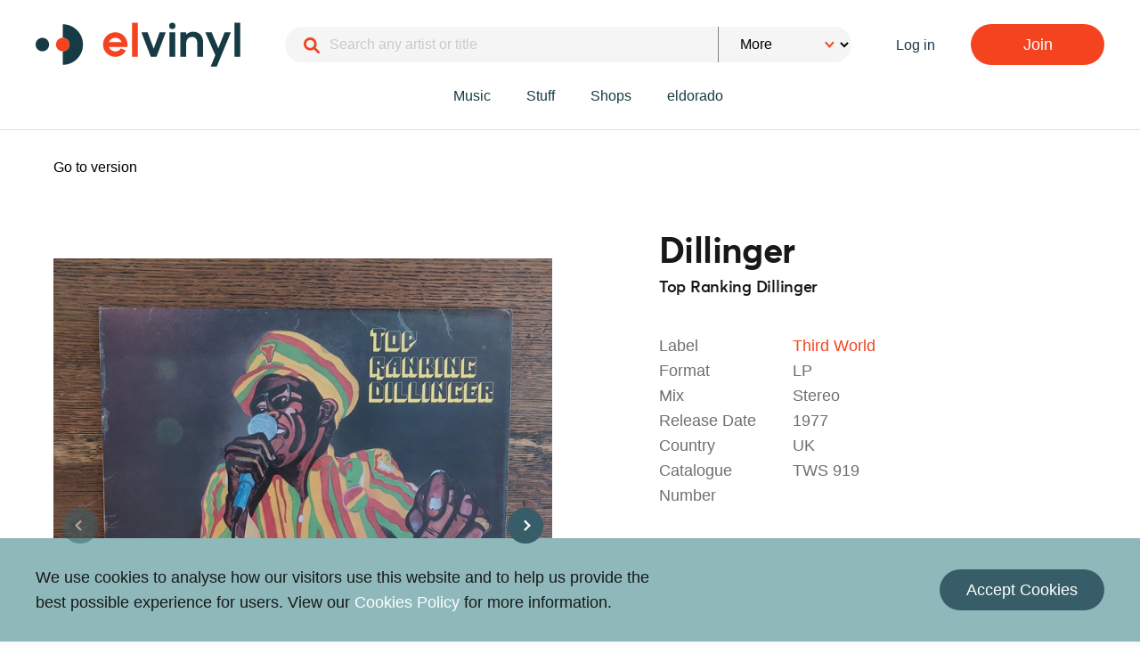

--- FILE ---
content_type: text/html; charset=utf-8
request_url: https://www.elvinyl.co.uk/listings/3940291-dillinger-top-ranking-dillinger-vinyl-for-sale
body_size: 68948
content:
<!DOCTYPE html>
<html lang="en">
  <head>
    <title>Top Ranking Dillinger for sale | elvinyl</title>
    <meta name="description" content="Top Ranking Dillinger on sale from Vinylrevivalist">

    <!-- Facebook Open Graph data -->
    <meta property="og:title" content="Top Ranking Dillinger for sale | elvinyl" />
    <meta property="og:type" content="website" />
    <meta property="og:url" content="https://www.elvinyl.co.uk/listings/3940291-dillinger-top-ranking-dillinger-vinyl-for-sale" />
    <meta property="og:image" content="https://elvinyl-production.s3.eu-west-2.amazonaws.com/elvinyl-production/uploads/attachment/image/311460/20240226_145934.jpg" />
    <meta property="og:description" content="Top Ranking Dillinger on sale from Vinylrevivalist" />
    <meta property="og:site_name" content="Top Ranking Dillinger for sale | elvinyl" />

    <!-- For facebook pixel -->
    <meta name="facebook-domain-verification" content="suno5fkadsaqm5l213xuthsccfirig" />

    <!-- Twitter Card data -->
    <meta name="twitter:card" content="summary_large_image">
    <meta name="twitter:site" content="">
    <meta name="twitter:title" content="Top Ranking Dillinger for sale | elvinyl">
    <meta name="twitter:description" content="Top Ranking Dillinger on sale from Vinylrevivalist">
    <meta name="twitter:creator" content="">
    <meta name="twitter:image:src" content="https://elvinyl-production.s3.eu-west-2.amazonaws.com/elvinyl-production/uploads/attachment/image/311460/20240226_145934.jpg">

    <meta charset="utf-8" />
    <meta http-equiv="x-ua-compatible" content="ie=edge">
    <meta name="viewport" content="width=device-width, initial-scale=1.0">

    <meta name="csrf-param" content="authenticity_token" />
<meta name="csrf-token" content="jFIGaf2neuAMlS2f_0fNmcd_hXcl2rc8O-AXIgXHQNuoH5fMgsUFd7FtE6DauhaLh9_t59fJu0LZ62-mmdbYbw" />
    

    <link rel="stylesheet" href="/assets/application-501c44acfdcb739b6bb8f016a393e06cd702ab7e9667312e4106b09e2d51118e.css" data-turbo-track="reload" />
    <script src="/assets/application-e69b09ed7c19d6dcf6ef6d7c002cf4f51b2e75c1dbe978e93d3fb918d4bd7eee.js" data-turbo-track="reload" defer="defer"></script>

    <link rel="apple-touch-icon" sizes="180x180" href="/apple-touch-icon.png">
    <link rel="icon" type="image/png" sizes="32x32" href="/favicon-32x32.png">
    <link rel="icon" type="image/png" sizes="16x16" href="/favicon-16x16.png">
    <link rel="manifest" href="/site.webmanifest">
    <link rel="mask-icon" href="/safari-pinned-tab.svg" color="#5bbad5">
    <meta name="msapplication-TileColor" content="#00aba9">
    <meta name="theme-color" content="#ffffff">
    <script async src="https://www.googletagmanager.com/gtag/js?id=UA-145150395-1"></script>
<script>
  window.dataLayer = window.dataLayer || [];
  function gtag(){dataLayer.push(arguments);}
  gtag('js', new Date());
  gtag('config', 'UA-145150395-1');
  gtag('config', 'AW-674176942');
</script>


    <script>
  !function(f,b,e,v,n,t,s)
  {if(f.fbq)return;n=f.fbq=function(){n.callMethod?
  n.callMethod.apply(n,arguments):n.queue.push(arguments)};
  if(!f._fbq)f._fbq=n;n.push=n;n.loaded=!0;n.version='2.0';
  n.queue=[];t=b.createElement(e);t.async=!0;
  t.src=v;s=b.getElementsByTagName(e)[0];
  s.parentNode.insertBefore(t,s)}(window, document,'script',
  'https://connect.facebook.net/en_US/fbevents.js');
  fbq('init', '470371176973798');
  fbq('track', 'PageView');
</script>
<noscript>
  <img height="1" width="1" style="display:none"
  src="https://www.facebook.com/tr?id=470371176973798&ev=PageView&noscript=1"/>
</noscript>

    <script data-ad-client="ca-pub-3763498927327122" async src="https://pagead2.googlesyndication.com/pagead/js/adsbygoogle.js"></script>

  </head>

  <body>
    <script>0</script>
    <a href="#maincontent" class="o-skipLink">Skip to main content</a>
    <header class="c-pageHeader">
  <nav class="c-pageNav c-pageNav--white  js-modal-nav" role="navigation" aria-label="Main navigation">
    <div class="grid-container">

      <div class="grid-x grid-padding-y">
        <div class="cell">
          <div class="grid-x align-middle">
            <div class="js-logo">
              <a href="/">
                <svg xmlns="http://www.w3.org/2000/svg" width="371" height="80" viewBox="0 0 371 80" role="img" aria-labelledby="akagnh58yh4h91f4nw620chmzamg04xx" class="c-pageNav__logo c-pageNav__logo--blue"><title id="akagnh58yh4h91f4nw620chmzamg04xx">elvinyl logo</title>
  <g fill="inherit" fill-rule="evenodd">
    <path d="M252.72 17.861h-10.277a.24.24 0 0 0-.24.24v43.881c0 .133.107.24.24.24h10.277a.24.24 0 0 0 .24-.24V18.101a.24.24 0 0 0-.24-.24m32.48-1.08c-4.956 0-9.394 1.845-12.568 5.21V18.1a.24.24 0 0 0-.24-.24h-10.105a.24.24 0 0 0-.239.24v43.881c0 .133.107.24.24.24h10.19a.24.24 0 0 0 .24-.24V37.776c0-6.898 4.114-11.533 10.239-11.533 6.268 0 9.72 3.85 9.72 10.843v24.896c0 .133.108.24.24.24h10.277a.24.24 0 0 0 .24-.24V36.31c0-12.045-6.988-19.528-18.234-19.528M370.496.503h-10.19a.24.24 0 0 0-.24.24v61.24c0 .132.107.24.24.24h10.19a.24.24 0 0 0 .24-.24V.742a.24.24 0 0 0-.24-.24m-17.249 17.359h-10.792a.24.24 0 0 0-.222.152l-11.322 28.514-12.038-28.519a.24.24 0 0 0-.221-.147h-10.973a.24.24 0 0 0-.22.336l18.03 41.193-8.292 20.084a.239.239 0 0 0 .221.331h10.515a.24.24 0 0 0 .222-.148l25.314-61.464a.24.24 0 0 0-.222-.332m-117.887 0h-10.607a.24.24 0 0 0-.226.158L213.84 47.416l-10.91-29.398a.24.24 0 0 0-.226-.157h-10.78a.24.24 0 0 0-.225.326l16.934 43.881a.24.24 0 0 0 .224.154h9.892c.1 0 .19-.062.225-.155l16.61-43.881a.24.24 0 0 0-.224-.325M247.583.503h-.002a5.712 5.712 0 0 0 0 11.425h.002a5.712 5.712 0 1 0 0-11.425"></path>
    <path fill="currentColor" d="M184.903.503h-10.191a.24.24 0 0 0-.24.24v61.24c0 .132.108.24.24.24h10.19a.24.24 0 0 0 .24-.24V.742a.24.24 0 0 0-.24-.24m-40.63 27.16c5.25 0 9.735 3.271 11.533 7.886h-23.067c1.798-4.615 6.282-7.886 11.534-7.886zm18.39 16.797h2.947a.505.505 0 0 0 .499-.411c.318-1.73.437-3.53.329-5.374-.658-11.24-9.838-20.32-21.086-20.855-13.155-.627-23.948 10.199-23.266 23.366.583 11.238 9.69 20.376 20.925 20.994 8.621.475 16.243-3.973 20.322-10.785a.505.505 0 0 0-.233-.717l-8.148-3.61a.503.503 0 0 0-.613.172 12.36 12.36 0 0 1-10.066 5.177c-5.278 0-9.782-3.305-11.562-7.957h29.952z"></path>
    <path d="M24.497 40c0 6.765-5.484 12.248-12.248 12.248C5.484 52.248 0 46.765 0 40s5.484-12.25 12.25-12.25c6.764 0 12.248 5.484 12.248 12.249M49.046 3.254v24.497c6.765 0 12.249 5.484 12.249 12.249 0 6.764-5.484 12.248-12.249 12.248v24.497c20.294 0 36.746-16.451 36.746-36.745 0-20.294-16.452-36.746-36.746-36.746"></path>
    <path d="M61.295 40c0 6.765-5.484 12.248-12.249 12.248-6.765 0-12.248-5.483-12.248-12.248s5.482-12.25 12.248-12.25S61.295 33.235 61.295 40" fill="currentColor"></path>
  </g>
</svg>

              </a>
            </div>
            <div class="flex-container align-middle c-pageNav__searchContainer">
              <div class="c-pageNav__search show-for-large js-search-bar">
                <div>
  <form action="/vinyl-records" accept-charset="UTF-8" method="get">
    <input type="text" name="query" id="query" placeholder="Search any artist or title" autocomplete="off" class="c-input c-input--rounded c-input--small c-input--shadow c-input__navSearch c-input__navSearch--white js-search-input" />
    <select name="category" id="category" class="c-search__categoryDropdown c-search__categoryDropdown--white js-dropdown-select-search"><option value="">More</option><option value="Releases">Releases</option>
<option value="Shops">Shops</option>
<option value="Labels">Labels</option>
<option value="Stuff">Stuff</option></select>

    
    
    <input type="hidden" name="country_code" id="country_code" autocomplete="off" />
    <input type="hidden" name="format" id="format" autocomplete="off" />
    
    

    <button name="button" type="submit" class="c-search__button c-search__buttonNav" aria-label="Search">
      <i class="fa-solid fa-magnifying-glass elvinyl-red"></i>
</button></form></div>

              </div>
              <div class="c-pageNav__searchIconMobile flex-container c-search__button c-search__iconNav hide-for-large js-search-icon">
                <i class="fa-solid fa-magnifying-glass fa-lg elvinyl-red align-self-middle"></i>
              </div>
            </div>
            <ul class='c-pageNav__list'>
                <li>
                  <a class="c-pageNav__link c-pageNav__link--blue" rel="nofollow" href="/users/sign_in">Log in</a>
                </li>
                <li class="c-pageNav__item">
                  <a class="c-pageNav__link c-pageNav__link--blue c-pageNav__link--button c-button c-button--solid c-button--solidRed" rel="nofollow" href="/users/sign_up">Join</a>
                </li>
            </ul>
            <button class="js-navToggle c-pageNav__mobileNavToggle c-burger hide-for-large">
              <div class="c-burger__filling"></div>
            </button>
          </div>
        </div>

        <div class="cell show-for-large">
          <div class="flex-container align-center c-pageNav__searchIconMobile">
            <ul class="c-pageNav__list">
              <li class="c-pageNav__item">
                <a class="c-pageNav__link c-pageNav__link--blue" href="/vinyl-records-for-sale">Music</a>
              </li>
              <li class="c-pageNav__item">
                <a class="c-pageNav__link c-pageNav__link--blue" href="/merch-for-sale">Stuff</a>
              </li>
              <li class="c-pageNav__item">
                <a class="c-pageNav__link c-pageNav__link--blue" href="/shops/index">Shops</a>
              </li>
              <li class="c-pageNav__item">
                <a class="c-pageNav__link c-pageNav__link--blue" href="/archive_items">eldorado</a>
              </li>
            </ul>
          </div>
        </div>
      </div>

    </div>
  </nav>

  <nav class="js-mobileNav c-mobileNav" role="navigation" aria-label="Mobile navigation">
    <div class="c-mobileNav__inner">

      <svg xmlns="http://www.w3.org/2000/svg" width="10px" height="10px" viewBox="0 0 371 80" role="img" aria-labelledby="ajk95hnuwkr342rz4gwumoa0qrjcecy3" class="c-mobileNav__logo"><title id="ajk95hnuwkr342rz4gwumoa0qrjcecy3">elvinyl logo</title>
  <g fill="inherit" fill-rule="evenodd">
    <path d="M252.72 17.861h-10.277a.24.24 0 0 0-.24.24v43.881c0 .133.107.24.24.24h10.277a.24.24 0 0 0 .24-.24V18.101a.24.24 0 0 0-.24-.24m32.48-1.08c-4.956 0-9.394 1.845-12.568 5.21V18.1a.24.24 0 0 0-.24-.24h-10.105a.24.24 0 0 0-.239.24v43.881c0 .133.107.24.24.24h10.19a.24.24 0 0 0 .24-.24V37.776c0-6.898 4.114-11.533 10.239-11.533 6.268 0 9.72 3.85 9.72 10.843v24.896c0 .133.108.24.24.24h10.277a.24.24 0 0 0 .24-.24V36.31c0-12.045-6.988-19.528-18.234-19.528M370.496.503h-10.19a.24.24 0 0 0-.24.24v61.24c0 .132.107.24.24.24h10.19a.24.24 0 0 0 .24-.24V.742a.24.24 0 0 0-.24-.24m-17.249 17.359h-10.792a.24.24 0 0 0-.222.152l-11.322 28.514-12.038-28.519a.24.24 0 0 0-.221-.147h-10.973a.24.24 0 0 0-.22.336l18.03 41.193-8.292 20.084a.239.239 0 0 0 .221.331h10.515a.24.24 0 0 0 .222-.148l25.314-61.464a.24.24 0 0 0-.222-.332m-117.887 0h-10.607a.24.24 0 0 0-.226.158L213.84 47.416l-10.91-29.398a.24.24 0 0 0-.226-.157h-10.78a.24.24 0 0 0-.225.326l16.934 43.881a.24.24 0 0 0 .224.154h9.892c.1 0 .19-.062.225-.155l16.61-43.881a.24.24 0 0 0-.224-.325M247.583.503h-.002a5.712 5.712 0 0 0 0 11.425h.002a5.712 5.712 0 1 0 0-11.425"></path>
    <path fill="currentColor" d="M184.903.503h-10.191a.24.24 0 0 0-.24.24v61.24c0 .132.108.24.24.24h10.19a.24.24 0 0 0 .24-.24V.742a.24.24 0 0 0-.24-.24m-40.63 27.16c5.25 0 9.735 3.271 11.533 7.886h-23.067c1.798-4.615 6.282-7.886 11.534-7.886zm18.39 16.797h2.947a.505.505 0 0 0 .499-.411c.318-1.73.437-3.53.329-5.374-.658-11.24-9.838-20.32-21.086-20.855-13.155-.627-23.948 10.199-23.266 23.366.583 11.238 9.69 20.376 20.925 20.994 8.621.475 16.243-3.973 20.322-10.785a.505.505 0 0 0-.233-.717l-8.148-3.61a.503.503 0 0 0-.613.172 12.36 12.36 0 0 1-10.066 5.177c-5.278 0-9.782-3.305-11.562-7.957h29.952z"></path>
    <path d="M24.497 40c0 6.765-5.484 12.248-12.248 12.248C5.484 52.248 0 46.765 0 40s5.484-12.25 12.25-12.25c6.764 0 12.248 5.484 12.248 12.249M49.046 3.254v24.497c6.765 0 12.249 5.484 12.249 12.249 0 6.764-5.484 12.248-12.249 12.248v24.497c20.294 0 36.746-16.451 36.746-36.745 0-20.294-16.452-36.746-36.746-36.746"></path>
    <path d="M61.295 40c0 6.765-5.484 12.248-12.249 12.248-6.765 0-12.248-5.483-12.248-12.248s5.482-12.25 12.248-12.25S61.295 33.235 61.295 40" fill="currentColor"></path>
  </g>
</svg>


      <button class="c-mobileNav__close js-navToggle">&times;</button>

      <ul class="c-mobileNav__links">
        <li>
          <a class="c-mobileNav__link" href="/vinyl-records-for-sale">Music</a>
        </li>
        <li>
          <a class="c-mobileNav__link" href="/merch-for-sale">Stuff</a>
        </li>
        <li>
          <a class="c-mobileNav__link" href="/shops/index">Shops</a>
        </li>
        <li>
          <a class="c-mobileNav__link" href="/archive_items">eldorado</a>
        </li>


          <li><a class="c-mobileNav__link" rel="nofollow" href="/users/sign_in">Log in</a></li>
          <a class="c-mobileNav__button c-button c-button--solid c-button--solidRed" rel="nofollow" href="/users/sign_up">Join</a>

      </ul>

    </div>
  </nav>

  
</header>

    <div class="c-flash">
</div>


    <main id="maincontent">
      
<section class="c-container u-bg-white">
  <div class="grid-container">
    <div class="cell">
        <a class="c-listing__navigateLink" href="/versions/781155-top-ranking-dillinger-vinyl">
          <svg xmlns="http://www.w3.org/2000/svg" xmlns:xlink="http://www.w3.org/1999/xlink" width="20px" height="20px" viewBox="0 0 7 11" version="1.1" role="img" aria-labelledby="ac0y2vxbm76rw889408qbv2k58j2eilw"><title id="ac0y2vxbm76rw889408qbv2k58j2eilw">Left chevron</title>
    
    <g id="Template-R---Contributing" stroke="none" stroke-width="1" fill="none" fill-rule="evenodd">
        <g id="MasterVersionDetails-03-ORIGINAL-DESIGN" transform="translate(-556.000000, -950.000000)" fill="">
            <g id="Master-details" transform="translate(179.000000, 327.000000)">
                <g id="Group-2-Copy" transform="translate(380.500000, 628.500000) rotate(180.000000) translate(-380.500000, -628.500000) translate(377.000000, 623.000000)">
                    <path d="M3.48478934,0.0305882353 C3.98252838,0.02644041 4.38938807,0.426575148 4.39353589,0.924314188 C4.39357762,0.929320969 4.39357762,0.934328011 4.39353589,0.939334792 L4.34763247,6.4477451 C4.34339451,6.95630127 3.93216904,7.36752674 3.42361287,7.37176471 C2.92587383,7.37591253 2.51901414,6.97577779 2.51486631,6.47803875 C2.51482459,6.47303197 2.51482459,6.46802493 2.51486631,6.46301815 L2.56076973,0.954607843 C2.5650077,0.446051673 2.97623317,0.0348262034 3.48478934,0.0305882353 Z" id="Rectangle" transform="translate(3.454201, 3.701176) rotate(-45.000000) translate(-3.454201, -3.701176) "></path>
                    <path d="M3.42631395,3.95863097 C3.93557158,3.96287478 4.34736426,4.37466746 4.35160807,4.88392509 L4.39740616,10.3796956 C4.40155971,10.8781212 4.00087306,11.2855421 3.50244748,11.2896956 C3.4974338,11.2897374 3.49241985,11.2897374 3.48740616,11.2896956 C2.97814853,11.2854518 2.56635586,10.8736591 2.56211204,10.3644015 L2.51631395,4.86863097 C2.51216041,4.37020539 2.91284706,3.96278452 3.41127263,3.95863097 C3.41628632,3.95858919 3.42130027,3.95858919 3.42631395,3.95863097 Z" id="Rectangle" transform="translate(3.456860, 7.624163) rotate(-135.000000) translate(-3.456860, -7.624163) "></path>
                </g>
            </g>
        </g>
    </g>
</svg>

          <span>Go to version</span>
</a>    </div>
    <div class="grid-x grid-padding-y">
      <div class="large-6 cell">

          <div class="js-zoomTarget"></div>


            <div class="c-listing__carousel ">
              <div class="o-slider c-listing__carouselMain js-listingCarousel">
                  <div class="c-listing__center">
                    <span class="u-block c-listing__carouselItem js-modal-toggle" target="_blank">
                      <div class="c-thumbnail__container"><img alt="Top Ranking Dillinger" data-object-fit="contain" data-zoom="https://elvinyl-production.s3.eu-west-2.amazonaws.com/elvinyl-production/uploads/attachment/image/311460/20240226_145934.jpg" src="https://elvinyl-production.s3.eu-west-2.amazonaws.com/elvinyl-production/uploads/attachment/image/311460/ratio_content_20240226_145934.jpg" /></div>
                    </span>
                  </div>
                  <div class="c-listing__center">
                    <span class="u-block c-listing__carouselItem js-modal-toggle" target="_blank">
                      <div class="c-thumbnail__container"><img alt="Top Ranking Dillinger" data-object-fit="contain" data-zoom="https://elvinyl-production.s3.eu-west-2.amazonaws.com/elvinyl-production/uploads/attachment/image/311461/20240226_145946.jpg" src="https://elvinyl-production.s3.eu-west-2.amazonaws.com/elvinyl-production/uploads/attachment/image/311461/ratio_content_20240226_145946.jpg" /></div>
                    </span>
                  </div>
                  <div class="c-listing__center">
                    <span class="u-block c-listing__carouselItem js-modal-toggle" target="_blank">
                      <div class="c-thumbnail__container"><img alt="Top Ranking Dillinger" data-object-fit="contain" data-zoom="https://elvinyl-production.s3.eu-west-2.amazonaws.com/elvinyl-production/uploads/attachment/image/311462/20240226_150052.jpg" src="https://elvinyl-production.s3.eu-west-2.amazonaws.com/elvinyl-production/uploads/attachment/image/311462/ratio_content_20240226_150052.jpg" /></div>
                    </span>
                  </div>
                  <div class="c-listing__center">
                    <span class="u-block c-listing__carouselItem js-modal-toggle" target="_blank">
                      <div class="c-thumbnail__container"><img alt="Top Ranking Dillinger" data-object-fit="contain" data-zoom="https://elvinyl-production.s3.eu-west-2.amazonaws.com/elvinyl-production/uploads/attachment/image/311463/20240226_150055.jpg" src="https://elvinyl-production.s3.eu-west-2.amazonaws.com/elvinyl-production/uploads/attachment/image/311463/ratio_content_20240226_150055.jpg" /></div>
                    </span>
                  </div>
                  <div class="c-listing__center">
                    <span class="u-block c-listing__carouselItem js-modal-toggle" target="_blank">
                      <div class="c-thumbnail__container"><img alt="Top Ranking Dillinger" data-object-fit="contain" data-zoom="https://elvinyl-production.s3.eu-west-2.amazonaws.com/elvinyl-production/uploads/attachment/image/311464/20240226_150113.jpg" src="https://elvinyl-production.s3.eu-west-2.amazonaws.com/elvinyl-production/uploads/attachment/image/311464/ratio_content_20240226_150113.jpg" /></div>
                    </span>
                  </div>
                  <div class="c-listing__center">
                    <span class="u-block c-listing__carouselItem js-modal-toggle" target="_blank">
                      <div class="c-thumbnail__container"><img alt="Top Ranking Dillinger" data-object-fit="contain" data-zoom="https://elvinyl-production.s3.eu-west-2.amazonaws.com/elvinyl-production/uploads/attachment/image/311465/20240226_150116.jpg" src="https://elvinyl-production.s3.eu-west-2.amazonaws.com/elvinyl-production/uploads/attachment/image/311465/ratio_content_20240226_150116.jpg" /></div>
                    </span>
                  </div>
              </div>
              <div class="o-slider c-listing__carouselThumbs js-listingCarouselThumbs">
                  <div><img src="https://elvinyl-production.s3.eu-west-2.amazonaws.com/elvinyl-production/uploads/attachment/image/311460/ratio_admin_thumb_20240226_145934.jpg" /></div>
                  <div><img src="https://elvinyl-production.s3.eu-west-2.amazonaws.com/elvinyl-production/uploads/attachment/image/311461/ratio_admin_thumb_20240226_145946.jpg" /></div>
                  <div><img src="https://elvinyl-production.s3.eu-west-2.amazonaws.com/elvinyl-production/uploads/attachment/image/311462/ratio_admin_thumb_20240226_150052.jpg" /></div>
                  <div><img src="https://elvinyl-production.s3.eu-west-2.amazonaws.com/elvinyl-production/uploads/attachment/image/311463/ratio_admin_thumb_20240226_150055.jpg" /></div>
                  <div><img src="https://elvinyl-production.s3.eu-west-2.amazonaws.com/elvinyl-production/uploads/attachment/image/311464/ratio_admin_thumb_20240226_150113.jpg" /></div>
                  <div><img src="https://elvinyl-production.s3.eu-west-2.amazonaws.com/elvinyl-production/uploads/attachment/image/311465/ratio_admin_thumb_20240226_150116.jpg" /></div>
              </div>
            </div>



      </div>
      <div class="large-5 large-offset-1 cell">
        <header class="c-listing__header">
              <h1 class="c-listing__link u-h4"><a href="/artists/44690-dillinger-vinyl">Dillinger</a></h1>
              <h2 class="u-h6">Top Ranking Dillinger</h2>
            <p></p>
        </header>
          <div class="c-listing__detailsWrap">
            <ul class="c-listing__detailsList">
              <li><span class="c-listing__detailsListHeading">Label</span> <a href="/labels/4638">Third World</a></li>
                <li><span class="c-listing__detailsListHeading">Format</span> LP</li>
                <li><span class="c-listing__detailsListHeading">Mix</span> Stereo</li>
                <li><span class="c-listing__detailsListHeading">Release Date</span> 1977</li>
                <li><span class="c-listing__detailsListHeading">Country</span> UK</li>
                <li><span class="c-listing__detailsListHeading">Catalogue Number</span> TWS 919</li>
            </ul>
            <p class='c-listing__differentiator'></p>
          </div>

        <div class="c-shop__priceContainer">

    <div class='cell c-listing__watchCount'></div>
      <h3 class="c-listing__price u-h4">£19.99</h3>



      <div class="cell">
        <div class="grid-x grid-padding-x grid-padding-y medium-up-2 margin-top-2">
          <div class="cell">
              <a class="c-button c-button--solid c-button--solidLightBlue c-button--full o-icon" rel="nofollow" data-method="post" href="/user_profile/watch_list_items?listing_id=3940291">Watch this item</a>
          </div>
            <div class="cell">
                <a class="c-button c-button--solid c-button--solidMidBlue c-button--full o-icon" rel="nofollow" data-method="post" href="/vinyl-records-for-sale/3940291-dillinger-top-ranking-dillinger-vinyl-for-sale/cart_items">Add to cart</a>
            </div>
            <div class="cell c-button--grow">
              <a class="c-button c-button--solid c-button--solidRed c-button--full o-icon" href="/payments/listing_payments/new?listing_id=3940291">Buy now</a>
            </div>
        </div>
      </div>
</div>



          <div class="c-popsike c-popsike__listing">
            <a target="_blank" rel="noopener" href="https://www.popsike.com/php/quicksearch.php?searchtext=Dillinger+Top+Ranking+Dillinger&amp;amp;sortord=dprice">
  <svg xmlns="http://www.w3.org/2000/svg" version="1.1" viewBox="0 0 180 16" role="img" aria-labelledby="a2tufb4ill2bmidjs5syaryfqd8htnox a40pfp5bx10h0brxaowf5c1f6qnuau89" class="c-popsike__icon"><title id="a2tufb4ill2bmidjs5syaryfqd8htnox">Popsike icon</title>

<desc id="a40pfp5bx10h0brxaowf5c1f6qnuau89">Created with Sketch.</desc>
<g fill="none" fill-rule="evenodd">
<g transform="translate(0 -1)" fill-rule="nonzero">
<g transform="translate(0 1)">
<g transform="translate(.84006 .49805)">
<path d="m2.6562 14.502v-5.1758h0.66406c1.4453 0 2.5505-0.40527 3.3154-1.2158 0.76497-0.81055 1.1475-1.9743 1.1475-3.4912 0-2.9297-1.3867-4.3945-4.1602-4.3945h-3.623v14.277h2.6562zm0.50781-7.4805h-0.50781v-4.502h0.64453c0.61198 0 1.0645 0.18066 1.3574 0.54199 0.29297 0.36133 0.43945 0.91634 0.43945 1.665 0 0.8138-0.15951 1.3997-0.47852 1.7578-0.31901 0.35807-0.80404 0.53711-1.4551 0.53711zm11.391 7.6758c1.6471 0 2.9134-0.63477 3.7988-1.9043 0.88542-1.2695 1.3281-3.0859 1.3281-5.4492s-0.43945-4.1781-1.3184-5.4443c-0.87891-1.2663-2.1419-1.8994-3.7891-1.8994-1.6667 0-2.9427 0.62988-3.8281 1.8896-0.88542 1.2598-1.3281 3.0713-1.3281 5.4346 0 2.3828 0.44271 4.2074 1.3281 5.4736 0.88542 1.2663 2.1549 1.8994 3.8086 1.8994zm0-2.3535c-0.79427 0-1.3965-0.42643-1.8066-1.2793-0.41016-0.85286-0.61523-2.0931-0.61523-3.7207 0-1.6341 0.20508-2.876 0.61523-3.7256 0.41016-0.84961 1.0189-1.2744 1.8262-1.2744 1.5885 0 2.3828 1.6667 2.3828 5 0 3.3333-0.80078 5-2.4023 5zm10.141 2.1582v-5.1758h0.66406c1.4453 0 2.5505-0.40527 3.3154-1.2158 0.76497-0.81055 1.1475-1.9743 1.1475-3.4912 0-2.9297-1.3867-4.3945-4.1602-4.3945h-3.623v14.277h2.6562zm0.50781-7.4805h-0.50781v-4.502h0.64453c0.61198 0 1.0645 0.18066 1.3574 0.54199 0.29297 0.36133 0.43945 0.91634 0.43945 1.665 0 0.8138-0.15951 1.3997-0.47852 1.7578s-0.80404 0.53711-1.4551 0.53711zm9.2719 7.6758c1.2695 0 2.2412-0.35482 2.915-1.0645s1.0107-1.7318 1.0107-3.0664c0-0.83333-0.18392-1.5755-0.55176-2.2266s-1.0173-1.2891-1.9482-1.9141c-0.6901-0.45573-1.1735-0.86263-1.4502-1.2207-0.27669-0.35807-0.41504-0.77799-0.41504-1.2598 0-0.48828 0.11556-0.87402 0.34668-1.1572 0.23112-0.2832 0.56152-0.4248 0.99121-0.4248 0.39062 0 0.75684 0.071615 1.0986 0.21484 0.3418 0.14323 0.66895 0.30599 0.98145 0.48828l0.87891-2.1289c-1.0091-0.61198-2.0605-0.91797-3.1543-0.91797-1.1458 0-2.0589 0.35807-2.7393 1.0742-0.68034 0.71615-1.0205 1.6862-1.0205 2.9102 0 0.63802 0.086263 1.1979 0.25879 1.6797s0.41667 0.91634 0.73242 1.3037 0.77962 0.79264 1.3916 1.2158c0.70312 0.48177 1.2077 0.9196 1.5137 1.3135s0.45898 0.82845 0.45898 1.3037c0 0.48177-0.12858 0.86263-0.38574 1.1426s-0.63965 0.41992-1.1475 0.41992c-0.89193 0-1.8717-0.34831-2.9395-1.0449v2.627c0.8724 0.48828 1.9303 0.73242 3.1738 0.73242zm8.9399-0.19531v-14.277h-2.5v14.277h2.5zm5.9516 0v-5.0391l1.0645-1.0645 2.3438 6.1035h2.832l-3.3398-8.0957 3.3008-6.1816h-2.8418l-2.4316 4.9414-0.92773 2.1387v-7.0801h-2.6562v14.277h2.6562zm14.213 0v-2.3242h-3.7793v-3.9551h3.5059v-2.3047h-3.5059v-3.3984h3.7793v-2.2949h-6.4355v14.277h6.4355z" fill="#000"></path>
<path d="m68.595 14.502v-5.1758h0.66406c1.4453 0 2.5505-0.40527 3.3154-1.2158 0.76497-0.81055 1.1475-1.9743 1.1475-3.4912 0-2.9297-1.3867-4.3945-4.1602-4.3945h-3.623v14.277h2.6562zm0.50781-7.4805h-0.50781v-4.502h0.64453c0.61198 0 1.0645 0.18066 1.3574 0.54199 0.29297 0.36133 0.43945 0.91634 0.43945 1.665 0 0.8138-0.15951 1.3997-0.47852 1.7578s-0.80404 0.53711-1.4551 0.53711zm9.35 7.4805v-5.5566h0.94727l2.2559 5.5566h2.8418l-2.7441-6.2598c1.2174-0.71615 1.8262-1.9759 1.8262-3.7793 0-1.4323-0.34993-2.4967-1.0498-3.1934-0.69987-0.69661-1.7855-1.0449-3.2568-1.0449h-3.4766v14.277h2.6562zm0.68359-7.8418h-0.68359v-4.1406h0.66406c0.60547 0 1.0531 0.15462 1.3428 0.46387 0.28971 0.30924 0.43457 0.82845 0.43457 1.5576 0 0.70312-0.13672 1.2321-0.41016 1.5869s-0.72266 0.53223-1.3477 0.53223zm9.9164 7.8418v-14.277h-2.5v14.277h2.5zm7.8559 0.19531c1.0872 0 1.9792-0.23112 2.6758-0.69336v-2.3633c-0.82682 0.48177-1.6178 0.72266-2.373 0.72266-1.7253 0-2.5879-1.6536-2.5879-4.9609 0-1.5885 0.21973-2.8288 0.65918-3.7207 0.43945-0.89193 1.04-1.3379 1.8018-1.3379 0.39062 0 0.75195 0.083008 1.084 0.24902 0.33203 0.16602 0.64453 0.34993 0.9375 0.55176l0.87891-2.1582c-0.54688-0.35807-1.0596-0.60872-1.5381-0.75195-0.47852-0.14323-0.97819-0.21484-1.499-0.21484-1.582 0-2.8174 0.64779-3.7061 1.9434-0.88867 1.2956-1.333 3.1022-1.333 5.4199s0.43132 4.1162 1.2939 5.3955 2.098 1.9189 3.7061 1.9189zm11.411-0.19531v-2.3242h-3.7793v-3.9551h3.5059v-2.3047h-3.5059v-3.3984h3.7793v-2.2949h-6.4355v14.277h6.4355zm7.0942 0.19531c1.3932 0 2.7083-0.26367 3.9453-0.79102v-7.3242h-4.3652v2.3438h1.7676v3.2715c-0.44271 0.11068-0.87891 0.16602-1.3086 0.16602-0.8138 0-1.4339-0.42643-1.8604-1.2793-0.42643-0.85286-0.63965-2.0801-0.63965-3.6816 0-1.556 0.2946-2.7848 0.88379-3.6865s1.3883-1.3525 2.3975-1.3525c0.70312 0 1.4583 0.23438 2.2656 0.70312l0.83984-2.168c-1.0352-0.58594-2.1224-0.87891-3.2617-0.87891-1.8424 0-3.2764 0.64779-4.3018 1.9434-1.0254 1.2956-1.5381 3.0892-1.5381 5.3809 0 2.3763 0.44759 4.196 1.3428 5.459 0.89518 1.263 2.1729 1.8945 3.833 1.8945zm10.698 0c1.4518 0 2.5618-0.44759 3.3301-1.3428s1.1523-2.1924 1.1523-3.8916v-9.2383h-2.6367v9.4531c0 0.85286-0.153 1.5104-0.45898 1.9727-0.30599 0.46224-0.73893 0.69336-1.2988 0.69336-1.2044 0-1.8066-0.9082-1.8066-2.7246v-9.3945h-2.6367v9.1992c0 1.7383 0.37109 3.0518 1.1133 3.9404 0.74219 0.88867 1.8229 1.333 3.2422 1.333zm10.2-0.19531v-14.277h-2.5v14.277h2.5zm6.7914 0c1.8034 0 3.1852-0.62337 4.1455-1.8701 0.96029-1.2467 1.4404-3.0485 1.4404-5.4053 0-2.2135-0.46224-3.9339-1.3867-5.1611-0.92448-1.2272-2.2168-1.8408-3.877-1.8408h-3.8184v14.277h3.4961zm0.019531-2.3242h-0.85938v-9.6582h1.0645c1.7578 0 2.6367 1.5951 2.6367 4.7852 0 1.6276-0.23112 2.8467-0.69336 3.6572-0.46224 0.81055-1.1784 1.2158-2.1484 1.2158zm14.36 2.3242v-2.3242h-3.7793v-3.9551h3.5059v-2.3047h-3.5059v-3.3984h3.7793v-2.2949h-6.4355v14.277h6.4355z" fill="#EF4B30"></path>
</g>
</g>
<g transform="translate(161)" fill="#000">
<path id="a" d="m13.682 9.6362h-0.63641c-0.092951 0-0.16922 0.029777-0.22856 0.089609-0.059831 0.059484-0.089608 0.13572-0.089608 0.22857v3.1818c0 0.43753-0.15567 0.81199-0.46719 1.1236-0.31152 0.31153-0.68611 0.46717-1.1236 0.46717h-8.2728c-0.43749 0-0.81204-0.15564-1.1236-0.46717-0.31152-0.31156-0.46726-0.68602-0.46726-1.1236v-8.2728c0-0.43749 0.15571-0.81192 0.46726-1.1235 0.31159-0.31159 0.68615-0.46731 1.1236-0.46731h6.9999c0.092951 0 0.16922-0.029916 0.22881-0.089505 0.059588-0.059658 0.089364-0.13582 0.089364-0.22871v-0.63646c0-0.092709-0.029776-0.16901-0.089364-0.22857-0.059588-0.059658-0.13586-0.089435-0.22881-0.089435h-6.9999c-0.78874 0-1.4633 0.28008-2.0235 0.8402-0.56001 0.56008-0.84008 1.2346-0.84008 2.0234v8.2728c0 0.78872 0.28007 1.4633 0.84011 2.0233 0.56021 0.56015 1.2347 0.84037 2.0235 0.84037h8.2727c0.78871 0 1.4633-0.28022 2.0234-0.84037 0.56018-0.55991 0.84025-1.2345 0.84025-2.0233v-3.1817c0-0.092953-0.029811-0.16922-0.089643-0.22881-0.059657-0.059832-0.13593-0.089609-0.22863-0.089609z"></path>
<path transform="translate(11.933 7.2994) rotate(11) translate(-11.933 -7.2994)" d="m17.35 1.9553c-0.12772-0.126-0.27937-0.18871-0.45445-0.18823l-5.1756 0.014069c-0.17519 4.7613e-4 -0.32708 0.064009-0.45539 0.1907-0.12841 0.12662-0.19295 0.27641-0.19342 0.44928-4.763e-4 0.17287 0.063232 0.32234 0.19095 0.44834l1.7742 1.7504-6.6087 6.5204c-0.067668 0.066657-0.10151 0.14325-0.10175 0.22953-2.3729e-4 0.086594 0.033294 0.16297 0.10049 0.22926l1.1493 1.1337c0.067195 0.066291 0.14464 0.09923 0.23224 0.098993 0.087595-2.394e-4 0.16526-0.033565 0.23279-0.10026l6.6087-6.5203 1.7744 1.7504c0.12761 0.126 0.27912 0.18878 0.45434 0.1883 0.17523-4.7622e-4 0.32708-0.064079 0.45553-0.19077 0.12841-0.12666 0.1928-0.27641 0.19328-0.44928l0.014069-5.1062c4.389e-4 -0.17298-0.063341-0.32231-0.19095-0.44824z"></path>
</g>
</g>
</g>
</svg>

</a>
          </div>
        <div class="c-listing__sellerInfo">
  <h4 class="c-listing__sellerInfoTitle u-h6">Seller information</h4>
  <div class="grid-x">
    <div class="cell">
      <span class="c-listing__sellerInfoUser">
        <a href="/vinylrevivalist">Vinylrevivalist</a>
        <p class='c-listing__sellerLocation'>Seller location: <span class='c-paymentsLayout__country'>UK</span></p>
          <div class="c-starRatingDisplay c-starRatingDisplay__listing"
             data-rating-display= "5.0"
             data-open="exampleModal1" type="button"
             title= "5.0 stars">
          </div>
        (35 reviews)
          <div class="c-reviewModal__container reveal" id="exampleModal1" data-reveal>
  <div class="grid-container">
    <br>
    <br>
    <div class='margin-bottom-2'>
      <h1 class="u-h6">Recent feedback for Vinylrevivalist</h1>
      <a href="/shops/vinylrevivalist/ratings">See all feedback</a>
    </div>
      <div class="c-reviewModal">
        <figure class="c-reviewModal__image">
          <div class="c-thumbnail__container"><img data-src="https://elvinyl-production.s3.eu-west-2.amazonaws.com/elvinyl-production/uploads/attachment/image/319915/thumbnail_20241210_135651.jpg" alt="Stanley Kubrick&#39;s A Clockwork Orange" class="lazyload" src="/assets/placeholder-1c564c003255f2370ecfa5d3fa897228c85af602640646f0d6f06c66d1357822.png" /></div>
        </figure>
        <div class="c-reviewModal__infoWrap">
          <h3 class="c-reviewModal__username">acantoscuria</h3>
          <p class="c-reviewModal__description">The nicest contact ever; great seller; record in really nice condition. THANKS from Austria :)</p>
          <div class="flex-container">
            <div class="c-starRatingDisplay"
             data-rating-display= "5.0"
             data-open="exampleModal1" type="button" title= "5 stars">
            </div>
            <p class="c-reviewModal__time">January 2026</p>
          </div>
        </div>
      </div>
      <hr>
      <div class="c-reviewModal">
        <figure class="c-reviewModal__image">
          <div class="c-thumbnail__container"><img data-src="https://elvinyl-production.s3.eu-west-2.amazonaws.com/elvinyl-production/uploads/attachment/image/326497/thumbnail_20251029_142451.jpg" alt="Dreams Of Tomorrow" class="lazyload" src="/assets/placeholder-1c564c003255f2370ecfa5d3fa897228c85af602640646f0d6f06c66d1357822.png" /></div>
        </figure>
        <div class="c-reviewModal__infoWrap">
          <h3 class="c-reviewModal__username">Ade2</h3>
          <p class="c-reviewModal__description">Excellent as always,
Thanks again.</p>
          <div class="flex-container">
            <div class="c-starRatingDisplay"
             data-rating-display= "5.0"
             data-open="exampleModal1" type="button" title= "5 stars">
            </div>
            <p class="c-reviewModal__time">November 2025</p>
          </div>
        </div>
      </div>
      <hr>
      <div class="c-reviewModal">
        <figure class="c-reviewModal__image">
          <div class="c-thumbnail__container"><img data-src="https://elvinyl-production.s3.eu-west-2.amazonaws.com/elvinyl-production/uploads/attachment/image/320504/thumbnail_20241220_140340.jpg" alt="Commodores" class="lazyload" src="/assets/placeholder-1c564c003255f2370ecfa5d3fa897228c85af602640646f0d6f06c66d1357822.png" /></div>
        </figure>
        <div class="c-reviewModal__infoWrap">
          <h3 class="c-reviewModal__username">Ade2</h3>
          <p class="c-reviewModal__description">Great seller,
Thanks again!! </p>
          <div class="flex-container">
            <div class="c-starRatingDisplay"
             data-rating-display= "5.0"
             data-open="exampleModal1" type="button" title= "5 stars">
            </div>
            <p class="c-reviewModal__time">December 2024</p>
          </div>
        </div>
      </div>
      <hr>
      <div class="c-reviewModal">
        <figure class="c-reviewModal__image">
          <div class="c-thumbnail__container"><img data-src="https://elvinyl-production.s3.eu-west-2.amazonaws.com/elvinyl-production/uploads/attachment/image/319372/thumbnail_20241127_203232.jpg" alt="The Singles" class="lazyload" src="/assets/placeholder-1c564c003255f2370ecfa5d3fa897228c85af602640646f0d6f06c66d1357822.png" /></div>
        </figure>
        <div class="c-reviewModal__infoWrap">
          <h3 class="c-reviewModal__username">Ade2</h3>
          <p class="c-reviewModal__description">Thank you </p>
          <div class="flex-container">
            <div class="c-starRatingDisplay"
             data-rating-display= "5.0"
             data-open="exampleModal1" type="button" title= "5 stars">
            </div>
            <p class="c-reviewModal__time">December 2024</p>
          </div>
        </div>
      </div>
      <hr>
      <div class="c-reviewModal">
        <figure class="c-reviewModal__image">
          <div class="c-thumbnail__container"><img data-src="https://elvinyl-production.s3.eu-west-2.amazonaws.com/elvinyl-production/uploads/attachment/image/319124/thumbnail_20241119_204509.jpg" alt="Hendrix In The West" class="lazyload" src="/assets/placeholder-1c564c003255f2370ecfa5d3fa897228c85af602640646f0d6f06c66d1357822.png" /></div>
        </figure>
        <div class="c-reviewModal__infoWrap">
          <h3 class="c-reviewModal__username">Ade2</h3>
          <p class="c-reviewModal__description">Great </p>
          <div class="flex-container">
            <div class="c-starRatingDisplay"
             data-rating-display= "5.0"
             data-open="exampleModal1" type="button" title= "5 stars">
            </div>
            <p class="c-reviewModal__time">December 2024</p>
          </div>
        </div>
      </div>
      <hr>
      <div class="c-reviewModal">
        <figure class="c-reviewModal__image">
          <div class="c-thumbnail__container"><img data-src="https://elvinyl-production.s3.eu-west-2.amazonaws.com/elvinyl-production/uploads/attachment/image/319573/thumbnail_20241203_143401.jpg" alt="Are You Gonna Go My Way" class="lazyload" src="/assets/placeholder-1c564c003255f2370ecfa5d3fa897228c85af602640646f0d6f06c66d1357822.png" /></div>
        </figure>
        <div class="c-reviewModal__infoWrap">
          <h3 class="c-reviewModal__username">Ade2</h3>
          <p class="c-reviewModal__description">Excellent as always
Thank you </p>
          <div class="flex-container">
            <div class="c-starRatingDisplay"
             data-rating-display= "5.0"
             data-open="exampleModal1" type="button" title= "5 stars">
            </div>
            <p class="c-reviewModal__time">December 2024</p>
          </div>
        </div>
      </div>
      <hr>
      <div class="c-reviewModal">
        <figure class="c-reviewModal__image">
          <div class="c-thumbnail__container"><img data-src="https://elvinyl-production.s3.eu-west-2.amazonaws.com/elvinyl-production/uploads/attachment/image/319222/thumbnail_20241125_163443.jpg" alt="9" class="lazyload" src="/assets/placeholder-1c564c003255f2370ecfa5d3fa897228c85af602640646f0d6f06c66d1357822.png" /></div>
        </figure>
        <div class="c-reviewModal__infoWrap">
          <h3 class="c-reviewModal__username">grey1234</h3>
          <p class="c-reviewModal__description">Great service and price thanks </p>
          <div class="flex-container">
            <div class="c-starRatingDisplay"
             data-rating-display= "5.0"
             data-open="exampleModal1" type="button" title= "5 stars">
            </div>
            <p class="c-reviewModal__time">December 2024</p>
          </div>
        </div>
      </div>
      <hr>
      <div class="c-reviewModal">
        <figure class="c-reviewModal__image">
          <div class="c-thumbnail__container"><img data-src="https://elvinyl-production.s3.eu-west-2.amazonaws.com/elvinyl-production/uploads/attachment/image/318806/thumbnail_20241104_130605.jpg" alt="Who’s Next" class="lazyload" src="/assets/placeholder-1c564c003255f2370ecfa5d3fa897228c85af602640646f0d6f06c66d1357822.png" /></div>
        </figure>
        <div class="c-reviewModal__infoWrap">
          <h3 class="c-reviewModal__username">Ade2</h3>
          <p class="c-reviewModal__description">Perfect, thanks</p>
          <div class="flex-container">
            <div class="c-starRatingDisplay"
             data-rating-display= "5.0"
             data-open="exampleModal1" type="button" title= "5 stars">
            </div>
            <p class="c-reviewModal__time">November 2024</p>
          </div>
        </div>
      </div>
      <hr>
      <div class="c-reviewModal">
        <figure class="c-reviewModal__image">
          <div class="c-thumbnail__container"><img data-src="https://elvinyl-production.s3.eu-west-2.amazonaws.com/elvinyl-production/uploads/attachment/image/313868/thumbnail_20240403_130757.jpg" alt="Long Player" class="lazyload" src="/assets/placeholder-1c564c003255f2370ecfa5d3fa897228c85af602640646f0d6f06c66d1357822.png" /></div>
        </figure>
        <div class="c-reviewModal__infoWrap">
          <h3 class="c-reviewModal__username">Ade2</h3>
          <p class="c-reviewModal__description">Excellent! Thank you</p>
          <div class="flex-container">
            <div class="c-starRatingDisplay"
             data-rating-display= "5.0"
             data-open="exampleModal1" type="button" title= "5 stars">
            </div>
            <p class="c-reviewModal__time">November 2024</p>
          </div>
        </div>
      </div>
      <hr>
      <div class="c-reviewModal">
        <figure class="c-reviewModal__image">
          <div class="c-thumbnail__container"><img data-src="https://elvinyl-production.s3.eu-west-2.amazonaws.com/elvinyl-production/uploads/attachment/image/314407/thumbnail_20240408_193458.jpg" alt="Woodstock" class="lazyload" src="/assets/placeholder-1c564c003255f2370ecfa5d3fa897228c85af602640646f0d6f06c66d1357822.png" /></div>
        </figure>
        <div class="c-reviewModal__infoWrap">
          <h3 class="c-reviewModal__username">grey1234</h3>
          <p class="c-reviewModal__description">Great seller to deal with </p>
          <div class="flex-container">
            <div class="c-starRatingDisplay"
             data-rating-display= "5.0"
             data-open="exampleModal1" type="button" title= "5 stars">
            </div>
            <p class="c-reviewModal__time">April 2024</p>
          </div>
        </div>
      </div>
      <hr>
  </div>
  <button class="c-listingModal__button close-button" data-close aria-label="Close modal" type="button">
    <span aria-hidden="true">&times;</span>
  </button>
</div>

      </span>
    </div>
    <div class="small-6 cell c-listing__contactSeller">
        <div>
          <a href="/conversations/new?listing_id=3940291">Contact seller</a>
        </div>
      <div>
        <a href="/vinylrevivalist">See other items</a>
      </div>
    </div>
  </div>
</div>

      </div>
    </div>
  </div>
</section>
<section class="c-container c-container--paddingLarge u-bg-off-white">
  <div class="grid-container">
    <div class="grid-x">
      <div class="large-6 cell">
          <h3 class="u-h6">Cover Condition</h3>
          <div class="c-conditionGradeReview">
            <span class="c-conditionGradeReview__symbol">
              VG
            </span>
            <div>
              <h7 class="c-conditionGradeReview__title">Very Good</h7>
              <p class="c-conditionGradeReview__description">
                The cover has obvious wear, such as split seams, writing or a cut corner, but remains presentable.
              </p>
            </div>
          </div>
          <h3 class="u-h6">Disc Condition</h3>
          <div class="c-conditionGradeReview">
            <span class="c-conditionGradeReview__symbol">
              VG
            </span>
            <div>
              <h7 class="c-conditionGradeReview__title">Very Good</h7>
              <p class="c-conditionGradeReview__description">
                The disc has been played many times and has obvious surface marks. There will be light surface noise, but no major problems with sound quality. The labels may have writing, sticker marks etc.
              </p>
            </div>
          </div>
          <h3 class="u-h6">Description</h3>
          <p><p><span style="font-family: 'Market Sans', Arial, sans-serif; font-size: large;"><strong>1977 1st UK pressing on the Third World label.</strong></span></p>
<div style="font-family: 'Market Sans', Arial, sans-serif;"><span style="font-size: large;"><strong>Cover has some edge creasing &amp; a few small spots of laminate lift to the front but still very sound. Unlaminated rear cover has some light ring wear.</strong></span></div>
<div style="font-family: 'Market Sans', Arial, sans-serif;"><span style="font-size: large;"><strong>&nbsp;</strong></span></div>
<div style="font-family: 'Market Sans', Arial, sans-serif;"><span style="font-size: large;"><strong>The vinyl has numerous light hairline marks under bright light but no deep scratches or other nasties, still plays really well on my system.</strong></span></div>
<div style="font-family: 'Market Sans', Arial, sans-serif;">&nbsp;</div>
<div style="font-family: 'Market Sans', Arial, sans-serif;">
<div><span style="font-size: 14pt;"><strong style="box-sizing: inherit; background-size: cover; background-repeat: no-repeat; background-position: center center; position: relative; line-height: inherit; color: #171819; background-color: #fafafa; font-family: 'Times New Roman';"><strong style="box-sizing: inherit; background-size: cover; background-repeat: no-repeat; background-position: center center; position: relative; line-height: inherit;"><span style="box-sizing: inherit; background-size: cover; background-repeat: no-repeat; background-position: center center; position: relative;"><span style="box-sizing: inherit; background-size: cover; background-repeat: no-repeat; background-position: center center; position: relative; line-height: inherit; font-family: 'Helvetica Neue', Helvetica, 'Nimbus Sans', Arial, sans-serif;"><span style="box-sizing: inherit; background-size: cover; background-repeat: no-repeat; background-position: center center; position: relative; font-family: 'Gill Sans', -apple-system, BlinkMacSystemFont, 'Segoe UI', Helvetica, Arial, sans-serif, 'Apple Color Emoji', 'Segoe UI Emoji', 'Segoe UI Symbol';">Will combine postage for multiple purchases, as a general rule I can get 3 single-sleeve albums in one mailer, obviously gatefold sleeves &amp; double-albums will count as two items. If you have any problems with postage discounts at checkout please contact me before purchasing.</span></span></span></strong></strong></span></div>
</div>
<div style="font-family: 'Market Sans', Arial, sans-serif;">&nbsp;</div></p>
          <br>
      </div>
      <div class="large-5 large-offset-1 cell">
        <aside class="c-listingAside">
            <div class="c-tableLayout">
              <div class="c-tableLayout__header">
                <h3 class="c-tableLayout__headerText u-h6">Shipping &amp; Delivery</h3>
              </div>
              <div class="c-tableLayout__content">
                <div class="grid-x grid-padding-y">
                    <div class="cell">
                      <span>£4.00</span>
                      Domestic standard postage
                    </div>
                    <div class="cell">
                      <span>£6.00</span>
                      Domestic recorded postage
                    </div>
                    <div class="cell">
                      <span>£14.00</span>
                      Europe recorded postage
                    </div>
                    <div class="cell">
                      For orders containing more than 3 records please contact me first to let me know what you are interested in &amp; I can adjust postage rates accordingly if this isn&#39;t done automatically at checkout.

EU &amp; International buyers please message me first if you wish to purchase anything &amp; I will give you a postage price. I will only send items tracked &amp; signed for outside the UK.
Please be aware that any taxes or duties applicable in your country will be payable by yourself, these are not my responsibility!
                    </div>
                    <div class="cell">
                      Seller location: UK
                    </div>
                    <div class="cell">
                      Posts to: UK, Europe
                    </div>
                </div>
              </div>
            </div>

          <div class='margin-top-2'>
            <p class="u-h6">Share this listing</p>
            <a class="fbsharelink"> <i class="fa-brands fa-facebook fa-2xl margin-2" title="facebook share link"></i> </a>
            <a class="whatsapp"> <i class="fa-brands fa-whatsapp fa-2xl margin-2" title="whatsapp share link"></i> </a>
            <a class="twitter-share"> <i class="fa-brands fa-twitter fa-2xl margin-2" title="twitter share link"></i> </a>
          </div>

        </aside>
      </div>

    </div>
  </div>
</section>

<section class="c-container c-container--paddingMedium u-bg-white">
  <div class="grid-container">
    <div class='flex-container align-justify margin-bottom-2'>
      <div class='flex-container'>
        <h2 class=u-h5>Recommendations</h2>
      </div>

    </div>
    <div class="c-card__menuWrapper">
      <div class="c-card__homepageWrap slick-recommendations-js">
          <div class="c-card c-card--homepage">
            <a class="c-card__link" href="/listings/3937735-dillinger-cokane-in-my-brain-vinyl-for-sale">
              <figure class="c-card__imageWrap c-card__imageWrap--homepage">
                <div class="c-thumbnail__container"><img data-src="https://elvinyl-production.s3.eu-west-2.amazonaws.com/elvinyl-production/uploads/attachment/image/291895/thumbnail_tempImagezFPDjO.jpg" alt="Cokane In My Brain" class="lazyload" src="/assets/placeholder-1c564c003255f2370ecfa5d3fa897228c85af602640646f0d6f06c66d1357822.png" /></div>
              </figure>
</a>            <h3 class="c-card__artist truncate"><a href="/artists/44690-dillinger-vinyl">Dillinger</a></h3>
            <p class="c-card__title truncate">Cokane In My Brain  - 1977</p>
              <h5 class="c-card__price">£10.00</h5>
            <div class='c-card__gradingWrap'>
              <p class='c-card__grading'>Cover: <span>EX</span></p>
              <p class='c-card__grading'>Disc: <span>EX</span></p>
            </div>
          </div>
          <div class="c-card c-card--homepage">
            <a class="c-card__link" href="/listings/3942220-the-beatles-yellow-matter-custard-vinyl-for-sale">
              <figure class="c-card__imageWrap c-card__imageWrap--homepage">
                <div class="c-thumbnail__container"><img data-src="https://elvinyl-production.s3.eu-west-2.amazonaws.com/elvinyl-production/uploads/attachment/image/325478/thumbnail_IMG_0717.jpeg" alt="Yellow Matter Custard" class="lazyload" src="/assets/placeholder-1c564c003255f2370ecfa5d3fa897228c85af602640646f0d6f06c66d1357822.png" /></div>
              </figure>
</a>            <h3 class="c-card__artist truncate"><a href="/artists/2160-the-beatles-vinyl">The Beatles</a></h3>
            <p class="c-card__title truncate">Yellow Matter Custard  </p>
              <h5 class="c-card__price">£50.00</h5>
            <div class='c-card__gradingWrap'>
              <p class='c-card__grading'>Cover: <span>VG+</span></p>
              <p class='c-card__grading'>Disc: <span>VG+</span></p>
            </div>
          </div>
          <div class="c-card c-card--homepage">
            <a class="c-card__link" href="/listings/3938380-fleetwood-mac-fleetwood-mac-vinyl-for-sale">
              <figure class="c-card__imageWrap c-card__imageWrap--homepage">
                <div class="c-thumbnail__container"><img data-src="https://elvinyl-production.s3.eu-west-2.amazonaws.com/elvinyl-production/uploads/attachment/image/296872/thumbnail_IMG_8015_2.jpg" alt="Fleetwood Mac" class="lazyload" src="/assets/placeholder-1c564c003255f2370ecfa5d3fa897228c85af602640646f0d6f06c66d1357822.png" /></div>
              </figure>
</a>            <h3 class="c-card__artist truncate"><a href="/artists/749-fleetwood-mac-vinyl">Fleetwood Mac</a></h3>
            <p class="c-card__title truncate">Fleetwood Mac  - 1975</p>
              <h5 class="c-card__price">£35.00</h5>
            <div class='c-card__gradingWrap'>
              <p class='c-card__grading'>Cover: <span>VG+</span></p>
              <p class='c-card__grading'>Disc: <span>NM</span></p>
            </div>
          </div>
          <div class="c-card c-card--homepage">
            <a class="c-card__link" href="/listings/3938203-james-brown-slaughter-s-big-rip-off-vinyl-for-sale">
              <figure class="c-card__imageWrap c-card__imageWrap--homepage">
                <div class="c-thumbnail__container"><img data-src="https://elvinyl-production.s3.eu-west-2.amazonaws.com/elvinyl-production/uploads/attachment/image/295378/thumbnail_IMG_7761.jpg" alt="Slaughter&#39;s Big Rip-Off" class="lazyload" src="/assets/placeholder-1c564c003255f2370ecfa5d3fa897228c85af602640646f0d6f06c66d1357822.png" /></div>
              </figure>
</a>            <h3 class="c-card__artist truncate"><a href="/artists/2658-james-brown-vinyl">James Brown</a></h3>
            <p class="c-card__title truncate">Slaughter&#39;s Big Rip-Off  - 1973</p>
              <h5 class="c-card__price">£20.00</h5>
            <div class='c-card__gradingWrap'>
              <p class='c-card__grading'>Cover: <span>VG+</span></p>
              <p class='c-card__grading'>Disc: <span>VG+</span></p>
            </div>
          </div>
          <div class="c-card c-card--homepage">
            <a class="c-card__link" href="/listings/3795505-the-beatles-let-it-be-you-know-my-name-look-up-the-number-vinyl-for-sale">
              <figure class="c-card__imageWrap c-card__imageWrap--homepage">
                <div class="c-thumbnail__container"><img data-src="https://elvinyl-production.s3.eu-west-2.amazonaws.com/elvinyl-production/uploads/attachment/image/274604/thumbnail_IMG_4292.jpg" alt="Let It Be / You Know My Name (Look Up The Number)" class="lazyload" src="/assets/placeholder-1c564c003255f2370ecfa5d3fa897228c85af602640646f0d6f06c66d1357822.png" /></div>
              </figure>
</a>            <h3 class="c-card__artist truncate"><a href="/artists/2160-the-beatles-vinyl">The Beatles</a></h3>
            <p class="c-card__title truncate">Let It Be / You Know My Name (Look Up The Number)  - 1970</p>
              <h5 class="c-card__price">£10.00</h5>
            <div class='c-card__gradingWrap'>
              <p class='c-card__grading'>Cover: <span>VG</span></p>
              <p class='c-card__grading'>Disc: <span>EX</span></p>
            </div>
          </div>
          <div class="c-card c-card--homepage">
            <a class="c-card__link" href="/listings/3736526-the-beatles-sgt-pepper-s-lonely-hearts-club-band-vinyl-for-sale">
              <figure class="c-card__imageWrap c-card__imageWrap--homepage">
                <div class="c-thumbnail__container"><img data-src="https://elvinyl-production.s3.eu-west-2.amazonaws.com/elvinyl-production/uploads/attachment/image/269149/thumbnail_IMG_3793.jpg" alt="Sgt. Pepper&#39;s Lonely Hearts Club Band" class="lazyload" src="/assets/placeholder-1c564c003255f2370ecfa5d3fa897228c85af602640646f0d6f06c66d1357822.png" /></div>
              </figure>
</a>            <h3 class="c-card__artist truncate"><a href="/artists/2160-the-beatles-vinyl">The Beatles</a></h3>
            <p class="c-card__title truncate">Sgt. Pepper&#39;s Lonely Hearts Club Band  - 1979</p>
              <h5 class="c-card__price">£20.00</h5>
            <div class='c-card__gradingWrap'>
              <p class='c-card__grading'>Cover: <span>GE</span></p>
              <p class='c-card__grading'>Disc: <span>VG+</span></p>
            </div>
          </div>
          <div class="c-card c-card--homepage">
            <a class="c-card__link" href="/listings/2317673-andromeda-andromeda-vinyl-for-sale">
              <figure class="c-card__imageWrap c-card__imageWrap--homepage">
                <div class="c-thumbnail__container"><img data-src="https://elvinyl-production.s3.eu-west-2.amazonaws.com/elvinyl-production/uploads/attachment/image/192683/thumbnail_IMG_9601.jpg" alt="Andromeda" class="lazyload" src="/assets/placeholder-1c564c003255f2370ecfa5d3fa897228c85af602640646f0d6f06c66d1357822.png" /></div>
              </figure>
</a>            <h3 class="c-card__artist truncate"><a href="/artists/95-andromeda-vinyl">Andromeda</a></h3>
            <p class="c-card__title truncate">Andromeda  - 2017</p>
              <h5 class="c-card__price">£20.00</h5>
            <div class='c-card__gradingWrap'>
              <p class='c-card__grading'>Cover: <span>NEW</span></p>
              <p class='c-card__grading'>Disc: <span>NEW</span></p>
            </div>
          </div>
          <div class="c-card c-card--homepage">
            <a class="c-card__link" href="/listings/3938164-fleetwood-mac-future-games-vinyl-for-sale">
              <figure class="c-card__imageWrap c-card__imageWrap--homepage">
                <div class="c-thumbnail__container"><img data-src="https://elvinyl-production.s3.eu-west-2.amazonaws.com/elvinyl-production/uploads/attachment/image/295010/thumbnail_tempImagepurVit.jpg" alt="Future Games" class="lazyload" src="/assets/placeholder-1c564c003255f2370ecfa5d3fa897228c85af602640646f0d6f06c66d1357822.png" /></div>
              </figure>
</a>            <h3 class="c-card__artist truncate"><a href="/artists/749-fleetwood-mac-vinyl">Fleetwood Mac</a></h3>
            <p class="c-card__title truncate">Future Games  - 1971</p>
              <h5 class="c-card__price">£15.00</h5>
            <div class='c-card__gradingWrap'>
              <p class='c-card__grading'>Cover: <span>VG+</span></p>
              <p class='c-card__grading'>Disc: <span>EX</span></p>
            </div>
          </div>
          <div class="c-card c-card--homepage">
            <a class="c-card__link" href="/listings/2612196-the-rolling-stones-hot-rocks-1964-1971-vinyl-for-sale">
              <figure class="c-card__imageWrap c-card__imageWrap--homepage">
                <div class="c-thumbnail__container"><img data-src="https://elvinyl-production.s3.eu-west-2.amazonaws.com/elvinyl-production/uploads/attachment/image/217364/thumbnail_tempImageG37BtX.jpg" alt="Hot Rocks 1964-1971" class="lazyload" src="/assets/placeholder-1c564c003255f2370ecfa5d3fa897228c85af602640646f0d6f06c66d1357822.png" /></div>
              </figure>
</a>            <h3 class="c-card__artist truncate"><a href="/artists/2385-the-rolling-stones-vinyl">The Rolling Stones</a></h3>
            <p class="c-card__title truncate">Hot Rocks 1964-1971  </p>
              <h5 class="c-card__price">£20.00</h5>
            <div class='c-card__gradingWrap'>
              <p class='c-card__grading'>Cover: <span>VG+</span></p>
              <p class='c-card__grading'>Disc: <span>NM</span></p>
            </div>
          </div>
          <div class="c-card c-card--homepage">
            <a class="c-card__link" href="/listings/3734801-the-rolling-stones-around-and-around-vinyl-for-sale">
              <figure class="c-card__imageWrap c-card__imageWrap--homepage">
                <div class="c-thumbnail__container"><img data-src="https://elvinyl-production.s3.eu-west-2.amazonaws.com/elvinyl-production/uploads/attachment/image/268041/thumbnail_tempImageaA99pd.jpg" alt="Around And Around" class="lazyload" src="/assets/placeholder-1c564c003255f2370ecfa5d3fa897228c85af602640646f0d6f06c66d1357822.png" /></div>
              </figure>
</a>            <h3 class="c-card__artist truncate"><a href="/artists/2385-the-rolling-stones-vinyl">The Rolling Stones</a></h3>
            <p class="c-card__title truncate">Around And Around  - 1970</p>
              <h5 class="c-card__price">£15.00</h5>
            <div class='c-card__gradingWrap'>
              <p class='c-card__grading'>Cover: <span>VG+</span></p>
              <p class='c-card__grading'>Disc: <span>NM</span></p>
            </div>
          </div>
      </div>
    </div>
  </div>
</section>

<div class="full reveal" id="js-listingModal" data-reveal>
  <div class="c-listingModal">
    <div class="c-listingModal__mainWrap">
      <div class="o-slider c-listingModal__carouselMain js-listingCarouselModal">
          <div><a class="u-block c-listingModal__carouselItem" target="_blank" href="https://elvinyl-production.s3.eu-west-2.amazonaws.com/elvinyl-production/uploads/attachment/image/311460/20240226_145934.jpg"><img data-object-fit="contain" src="https://elvinyl-production.s3.eu-west-2.amazonaws.com/elvinyl-production/uploads/attachment/image/311460/20240226_145934.jpg" /></a></div>
          <div><a class="u-block c-listingModal__carouselItem" target="_blank" href="https://elvinyl-production.s3.eu-west-2.amazonaws.com/elvinyl-production/uploads/attachment/image/311461/20240226_145946.jpg"><img data-object-fit="contain" src="https://elvinyl-production.s3.eu-west-2.amazonaws.com/elvinyl-production/uploads/attachment/image/311461/20240226_145946.jpg" /></a></div>
          <div><a class="u-block c-listingModal__carouselItem" target="_blank" href="https://elvinyl-production.s3.eu-west-2.amazonaws.com/elvinyl-production/uploads/attachment/image/311462/20240226_150052.jpg"><img data-object-fit="contain" src="https://elvinyl-production.s3.eu-west-2.amazonaws.com/elvinyl-production/uploads/attachment/image/311462/20240226_150052.jpg" /></a></div>
          <div><a class="u-block c-listingModal__carouselItem" target="_blank" href="https://elvinyl-production.s3.eu-west-2.amazonaws.com/elvinyl-production/uploads/attachment/image/311463/20240226_150055.jpg"><img data-object-fit="contain" src="https://elvinyl-production.s3.eu-west-2.amazonaws.com/elvinyl-production/uploads/attachment/image/311463/20240226_150055.jpg" /></a></div>
          <div><a class="u-block c-listingModal__carouselItem" target="_blank" href="https://elvinyl-production.s3.eu-west-2.amazonaws.com/elvinyl-production/uploads/attachment/image/311464/20240226_150113.jpg"><img data-object-fit="contain" src="https://elvinyl-production.s3.eu-west-2.amazonaws.com/elvinyl-production/uploads/attachment/image/311464/20240226_150113.jpg" /></a></div>
          <div><a class="u-block c-listingModal__carouselItem" target="_blank" href="https://elvinyl-production.s3.eu-west-2.amazonaws.com/elvinyl-production/uploads/attachment/image/311465/20240226_150116.jpg"><img data-object-fit="contain" src="https://elvinyl-production.s3.eu-west-2.amazonaws.com/elvinyl-production/uploads/attachment/image/311465/20240226_150116.jpg" /></a></div>
      </div>
    </div>
    <div class="c-listingModal__thumbWrap">
      <div class="o-slider c-listingModal__carouselThumbs c-listing__carouselThumbs js-listingCarouselModalThumbs">
          <div><figure class="c-listingModal__carouselThumbsFigure"><img src="https://elvinyl-production.s3.eu-west-2.amazonaws.com/elvinyl-production/uploads/attachment/image/311460/ratio_admin_thumb_20240226_145934.jpg" /></figure></div>
          <div><figure class="c-listingModal__carouselThumbsFigure"><img src="https://elvinyl-production.s3.eu-west-2.amazonaws.com/elvinyl-production/uploads/attachment/image/311461/ratio_admin_thumb_20240226_145946.jpg" /></figure></div>
          <div><figure class="c-listingModal__carouselThumbsFigure"><img src="https://elvinyl-production.s3.eu-west-2.amazonaws.com/elvinyl-production/uploads/attachment/image/311462/ratio_admin_thumb_20240226_150052.jpg" /></figure></div>
          <div><figure class="c-listingModal__carouselThumbsFigure"><img src="https://elvinyl-production.s3.eu-west-2.amazonaws.com/elvinyl-production/uploads/attachment/image/311463/ratio_admin_thumb_20240226_150055.jpg" /></figure></div>
          <div><figure class="c-listingModal__carouselThumbsFigure"><img src="https://elvinyl-production.s3.eu-west-2.amazonaws.com/elvinyl-production/uploads/attachment/image/311464/ratio_admin_thumb_20240226_150113.jpg" /></figure></div>
          <div><figure class="c-listingModal__carouselThumbsFigure"><img src="https://elvinyl-production.s3.eu-west-2.amazonaws.com/elvinyl-production/uploads/attachment/image/311465/ratio_admin_thumb_20240226_150116.jpg" /></figure></div>
      </div>
    </div>
  </div>

  <button class="c-listingModal__button close-button" data-close aria-label="Close" type="button">
    <span aria-hidden="true">&times;</span>
  </button>
</div>

    </main>

    <footer class="c-pageFooter js-page-footer">
  <div class="grid-container">
    <div class="grid-x align-justify">
      <div class="large-3 cell c-pageFooter__homeLinkWrap">
        <a href="/" class="c-pageFooter__homeLink">
          <svg xmlns="http://www.w3.org/2000/svg" width="371" height="80" viewBox="0 0 371 80" role="img" aria-labelledby="arixmpcq01el0k971jc7l1ylv73ua9f7" class="c-pageFooter__logo"><title id="arixmpcq01el0k971jc7l1ylv73ua9f7">elvinyl logo</title>
  <g fill="inherit" fill-rule="evenodd">
    <path d="M252.72 17.861h-10.277a.24.24 0 0 0-.24.24v43.881c0 .133.107.24.24.24h10.277a.24.24 0 0 0 .24-.24V18.101a.24.24 0 0 0-.24-.24m32.48-1.08c-4.956 0-9.394 1.845-12.568 5.21V18.1a.24.24 0 0 0-.24-.24h-10.105a.24.24 0 0 0-.239.24v43.881c0 .133.107.24.24.24h10.19a.24.24 0 0 0 .24-.24V37.776c0-6.898 4.114-11.533 10.239-11.533 6.268 0 9.72 3.85 9.72 10.843v24.896c0 .133.108.24.24.24h10.277a.24.24 0 0 0 .24-.24V36.31c0-12.045-6.988-19.528-18.234-19.528M370.496.503h-10.19a.24.24 0 0 0-.24.24v61.24c0 .132.107.24.24.24h10.19a.24.24 0 0 0 .24-.24V.742a.24.24 0 0 0-.24-.24m-17.249 17.359h-10.792a.24.24 0 0 0-.222.152l-11.322 28.514-12.038-28.519a.24.24 0 0 0-.221-.147h-10.973a.24.24 0 0 0-.22.336l18.03 41.193-8.292 20.084a.239.239 0 0 0 .221.331h10.515a.24.24 0 0 0 .222-.148l25.314-61.464a.24.24 0 0 0-.222-.332m-117.887 0h-10.607a.24.24 0 0 0-.226.158L213.84 47.416l-10.91-29.398a.24.24 0 0 0-.226-.157h-10.78a.24.24 0 0 0-.225.326l16.934 43.881a.24.24 0 0 0 .224.154h9.892c.1 0 .19-.062.225-.155l16.61-43.881a.24.24 0 0 0-.224-.325M247.583.503h-.002a5.712 5.712 0 0 0 0 11.425h.002a5.712 5.712 0 1 0 0-11.425"></path>
    <path fill="currentColor" d="M184.903.503h-10.191a.24.24 0 0 0-.24.24v61.24c0 .132.108.24.24.24h10.19a.24.24 0 0 0 .24-.24V.742a.24.24 0 0 0-.24-.24m-40.63 27.16c5.25 0 9.735 3.271 11.533 7.886h-23.067c1.798-4.615 6.282-7.886 11.534-7.886zm18.39 16.797h2.947a.505.505 0 0 0 .499-.411c.318-1.73.437-3.53.329-5.374-.658-11.24-9.838-20.32-21.086-20.855-13.155-.627-23.948 10.199-23.266 23.366.583 11.238 9.69 20.376 20.925 20.994 8.621.475 16.243-3.973 20.322-10.785a.505.505 0 0 0-.233-.717l-8.148-3.61a.503.503 0 0 0-.613.172 12.36 12.36 0 0 1-10.066 5.177c-5.278 0-9.782-3.305-11.562-7.957h29.952z"></path>
    <path d="M24.497 40c0 6.765-5.484 12.248-12.248 12.248C5.484 52.248 0 46.765 0 40s5.484-12.25 12.25-12.25c6.764 0 12.248 5.484 12.248 12.249M49.046 3.254v24.497c6.765 0 12.249 5.484 12.249 12.249 0 6.764-5.484 12.248-12.249 12.248v24.497c20.294 0 36.746-16.451 36.746-36.745 0-20.294-16.452-36.746-36.746-36.746"></path>
    <path d="M61.295 40c0 6.765-5.484 12.248-12.249 12.248-6.765 0-12.248-5.483-12.248-12.248s5.482-12.25 12.248-12.25S61.295 33.235 61.295 40" fill="currentColor"></path>
  </g>
</svg>

        </a>
      </div>
      <div class="large-5 xxlarge-4 xxlarge-offset-4 cell">
        <div class="c-pageFooter__socialWrap">
          <p>
            <a class="c-pageFooter__navLink" href="/selling_guide">Help Selling</a>
          </p>
          <p>
            <a class="c-pageFooter__navLink" href="/about">About us</a>
          </p>
          <p>
            <a class="c-pageFooter__navLink" href="/vinyl-records-for-sale">For sale</a>
          </p>
          <p>
            <a class="c-pageFooter__navLink" href="/archive_items">eldorado</a>
        </div>
      </div>
    </div>

    <div class='flex-container align-center'>
      <a target="_blank" rel="noopener" href="https://www.instagram.com/elvinyl.official">
        <i class="fa-brands fa-instagram fa-2xl elvinyl-red margin-2" title="instagram link"></i>
</a>      <a target="_blank" rel="noopener" href="https://www.facebook.com/elvinyl-111566943647782">
        <i class="fa-brands fa-facebook fa-2xl elvinyl-red margin-2" title="facebook link"></i>
</a>    </div>

    <section class="c-pageFooter__subSection">
      <div class="grid-x">
        <div class="medium-order-2 medium-9 cell">
          <div class="c-pageFooter__subSectionLinkWrap">
            <ul class="c-pageFooter__subSectionList">
              <li><a href="/privacy">Privacy Policy</a></li>
              <li><a href="/terms">Terms &amp; Conditions</a></li>
              <li><a href="/cookies">Cookies Policy</a></li>
              <li><a rel="nofollow" href="/conversations/new">Contact us</a></li>
            </ul>
          </div>
        </div>
        <div class="medium-order-2 medium-1 cell">
          <div class="c-pageFooter__subSectionLogoWrap">
            <i class="fa-brands fa-cc-paypal fa-2xl"></i>
          </div>
        </div>
        <div class="medium-order-1 medium-2 cell">
          <div class="c-pageFooter__subSectionCopyrightWrap c-pageFooter__homeLinkWrap">
            <p class="c-pageFooter__copyright">&copy; elvinyl 2026</p>
          </div>
        </div>
      </div>
    </section>
  </div>
</footer>
  <div class="c-cookiePolicy js-cookie-policy is-inactive">
    <div class="grid-container">
      <div class="grid-x grid-padding-y">
        <div class="medium-9 xlarge-7 cell">
          <p>We use cookies to analyse how our visitors use this website and to help us provide the best possible experience for users. View our <a href="/cookies">Cookies Policy</a> for more information.</p>
        </div>
        <div class="medium-3 xlarge-2 xlarge-offset-3 cell flex-container align-middle">
          <button class="c-cookiePolicy__button js-cookie-accept c-button c-button--solid c-button--solidMidBlue">Accept Cookies</button>
        </div>
      </div>
    </div>
  </div>


  </body>
</html>


--- FILE ---
content_type: text/html; charset=utf-8
request_url: https://www.google.com/recaptcha/api2/aframe
body_size: 184
content:
<!DOCTYPE HTML><html><head><meta http-equiv="content-type" content="text/html; charset=UTF-8"></head><body><script nonce="GXg4SS6036uJl_hX1oTVQg">/** Anti-fraud and anti-abuse applications only. See google.com/recaptcha */ try{var clients={'sodar':'https://pagead2.googlesyndication.com/pagead/sodar?'};window.addEventListener("message",function(a){try{if(a.source===window.parent){var b=JSON.parse(a.data);var c=clients[b['id']];if(c){var d=document.createElement('img');d.src=c+b['params']+'&rc='+(localStorage.getItem("rc::a")?sessionStorage.getItem("rc::b"):"");window.document.body.appendChild(d);sessionStorage.setItem("rc::e",parseInt(sessionStorage.getItem("rc::e")||0)+1);localStorage.setItem("rc::h",'1769132265870');}}}catch(b){}});window.parent.postMessage("_grecaptcha_ready", "*");}catch(b){}</script></body></html>

--- FILE ---
content_type: text/css
request_url: https://www.elvinyl.co.uk/assets/application-501c44acfdcb739b6bb8f016a393e06cd702ab7e9667312e4106b09e2d51118e.css
body_size: 64860
content:

/**
 * Foundation for Sites
 * Version 6.7.4
 * https://get.foundation
 * Licensed under MIT Open Source
 */
@media print, screen and (min-width: 48em) {
  .reveal.large, .reveal.small, .reveal.tiny, .reveal {
    right: auto;
    left: auto;
    margin: 0 auto;
  }
}
/*! normalize.css v8.0.0 | MIT License | github.com/necolas/normalize.css */
html {
  line-height: 1.15;
  -webkit-text-size-adjust: 100%;
}

body {
  margin: 0;
}

h1, .u-h1 {
  font-size: 2em;
  margin: 0.67em 0;
}

hr {
  box-sizing: content-box;
  height: 0;
  overflow: visible;
}

pre {
  font-family: monospace, monospace;
  font-size: 1em;
}

a {
  background-color: transparent;
}

abbr[title] {
  border-bottom: 0;
  text-decoration: underline dotted;
}

b,
strong {
  font-weight: bolder;
}

code,
kbd,
samp {
  font-family: monospace, monospace;
  font-size: 1em;
}

small {
  font-size: 80%;
}

sub,
sup {
  font-size: 75%;
  line-height: 0;
  position: relative;
  vertical-align: baseline;
}

sub {
  bottom: -0.25em;
}

sup {
  top: -0.5em;
}

img {
  border-style: none;
}

button,
input,
optgroup,
select,
textarea {
  font-family: inherit;
  font-size: 100%;
  line-height: 1.15;
  margin: 0;
}

button,
input {
  overflow: visible;
}

button,
select {
  text-transform: none;
}

button,
[type=button],
[type=reset],
[type=submit] {
  -webkit-appearance: button;
}

button::-moz-focus-inner,
[type=button]::-moz-focus-inner,
[type=reset]::-moz-focus-inner,
[type=submit]::-moz-focus-inner {
  border-style: none;
  padding: 0;
}

button:-moz-focusring,
[type=button]:-moz-focusring,
[type=reset]:-moz-focusring,
[type=submit]:-moz-focusring {
  outline: 1px dotted ButtonText;
}

fieldset {
  padding: 0.35em 0.75em 0.625em;
}

legend {
  box-sizing: border-box;
  color: inherit;
  display: table;
  max-width: 100%;
  padding: 0;
  white-space: normal;
}

progress {
  vertical-align: baseline;
}

textarea {
  overflow: auto;
}

[type=checkbox],
[type=radio] {
  box-sizing: border-box;
  padding: 0;
}

[type=number]::-webkit-inner-spin-button,
[type=number]::-webkit-outer-spin-button {
  height: auto;
}

[type=search] {
  -webkit-appearance: textfield;
  outline-offset: -2px;
}

[type=search]::-webkit-search-decoration {
  -webkit-appearance: none;
}

::-webkit-file-upload-button {
  -webkit-appearance: button;
  font: inherit;
}

details {
  display: block;
}

summary {
  display: list-item;
}

template {
  display: none;
}

[hidden] {
  display: none;
}

[data-whatintent=mouse] *, [data-whatintent=mouse] *:focus,
[data-whatintent=touch] *,
[data-whatintent=touch] *:focus,
[data-whatinput=mouse] *,
[data-whatinput=mouse] *:focus,
[data-whatinput=touch] *,
[data-whatinput=touch] *:focus {
  outline: none;
}

[draggable=false] {
  -webkit-touch-callout: none;
  -webkit-user-select: none;
}

.foundation-mq {
  font-family: "xxsmall=0em&xsmall=23.4375em&small=40em&medium=48em&large=64em&xlarge=75em&xxlarge=90em&xxxlarge=100em";
}

html {
  box-sizing: border-box;
  font-size: 10px;
}

*,
*::before,
*::after {
  box-sizing: inherit;
}

body {
  margin: 0;
  padding: 0;
  background: #fff;
  font-family: -apple-system, BlinkMacSystemFont, "Segoe UI", Helvetica, Arial, sans-serif, "Apple Color Emoji", "Segoe UI Emoji", "Segoe UI Symbol";
  font-weight: normal;
  line-height: 1.5;
  color: #000;
  -webkit-font-smoothing: antialiased;
  -moz-osx-font-smoothing: grayscale;
}

img {
  display: inline-block;
  vertical-align: middle;
  max-width: 100%;
  height: auto;
  -ms-interpolation-mode: bicubic;
}

textarea {
  height: auto;
  min-height: 50px;
  border-radius: 0;
}

select {
  box-sizing: border-box;
  width: 100%;
  border-radius: 0;
}

.map_canvas img,
.map_canvas embed,
.map_canvas object,
.mqa-display img,
.mqa-display embed,
.mqa-display object {
  max-width: none !important;
}

button {
  padding: 0;
  appearance: none;
  border: 0;
  border-radius: 0;
  background: transparent;
  line-height: 1;
  cursor: pointer;
}
[data-whatinput=mouse] button {
  outline: 0;
}

pre {
  overflow: auto;
  -webkit-overflow-scrolling: touch;
}

button,
input,
optgroup,
select,
textarea {
  font-family: inherit;
}

.is-visible {
  display: block !important;
}

.is-hidden {
  display: none !important;
}

.grid-container {
  padding-right: 2rem;
  padding-left: 2rem;
  max-width: 144rem;
  margin-left: auto;
  margin-right: auto;
}
@media print, screen and (min-width: 64em) {
  .grid-container {
    padding-right: 4rem;
    padding-left: 4rem;
  }
}
.grid-container.fluid {
  padding-right: 2rem;
  padding-left: 2rem;
  max-width: 100%;
  margin-left: auto;
  margin-right: auto;
}
@media print, screen and (min-width: 64em) {
  .grid-container.fluid {
    padding-right: 4rem;
    padding-left: 4rem;
  }
}
.grid-container.full {
  padding-right: 0;
  padding-left: 0;
  max-width: 100%;
  margin-left: auto;
  margin-right: auto;
}

.grid-x {
  display: flex;
  flex-flow: row wrap;
}

.cell {
  flex: 0 0 auto;
  min-height: 0;
  min-width: 0;
  width: 100%;
}
.cell.auto {
  flex: 1 1 0;
}
.cell.shrink {
  flex: 0 0 auto;
}

.grid-x > .auto {
  width: auto;
}
.grid-x > .shrink {
  width: auto;
}

.grid-x > .xxsmall-shrink, .grid-x > .xxsmall-full, .grid-x > .xxsmall-1, .grid-x > .xxsmall-2, .grid-x > .xxsmall-3, .grid-x > .xxsmall-4, .grid-x > .xxsmall-5, .grid-x > .xxsmall-6, .grid-x > .xxsmall-7, .grid-x > .xxsmall-8, .grid-x > .xxsmall-9, .grid-x > .xxsmall-10, .grid-x > .xxsmall-11, .grid-x > .xxsmall-12 {
  flex-basis: auto;
}

@media print, screen and (min-width: 23.4375em) {
  .grid-x > .xsmall-shrink, .grid-x > .xsmall-full, .grid-x > .xsmall-1, .grid-x > .xsmall-2, .grid-x > .xsmall-3, .grid-x > .xsmall-4, .grid-x > .xsmall-5, .grid-x > .xsmall-6, .grid-x > .xsmall-7, .grid-x > .xsmall-8, .grid-x > .xsmall-9, .grid-x > .xsmall-10, .grid-x > .xsmall-11, .grid-x > .xsmall-12 {
    flex-basis: auto;
  }
}
@media print, screen and (min-width: 40em) {
  .grid-x > .small-shrink, .grid-x > .small-full, .grid-x > .small-1, .grid-x > .small-2, .grid-x > .small-3, .grid-x > .small-4, .grid-x > .small-5, .grid-x > .small-6, .grid-x > .small-7, .grid-x > .small-8, .grid-x > .small-9, .grid-x > .small-10, .grid-x > .small-11, .grid-x > .small-12 {
    flex-basis: auto;
  }
}
@media print, screen and (min-width: 48em) {
  .grid-x > .medium-shrink, .grid-x > .medium-full, .grid-x > .medium-1, .grid-x > .medium-2, .grid-x > .medium-3, .grid-x > .medium-4, .grid-x > .medium-5, .grid-x > .medium-6, .grid-x > .medium-7, .grid-x > .medium-8, .grid-x > .medium-9, .grid-x > .medium-10, .grid-x > .medium-11, .grid-x > .medium-12 {
    flex-basis: auto;
  }
}
@media print, screen and (min-width: 64em) {
  .grid-x > .large-shrink, .grid-x > .large-full, .grid-x > .large-1, .grid-x > .large-2, .grid-x > .large-3, .grid-x > .large-4, .grid-x > .large-5, .grid-x > .large-6, .grid-x > .large-7, .grid-x > .large-8, .grid-x > .large-9, .grid-x > .large-10, .grid-x > .large-11, .grid-x > .large-12 {
    flex-basis: auto;
  }
}
@media screen and (min-width: 75em) {
  .grid-x > .xlarge-shrink, .grid-x > .xlarge-full, .grid-x > .xlarge-1, .grid-x > .xlarge-2, .grid-x > .xlarge-3, .grid-x > .xlarge-4, .grid-x > .xlarge-5, .grid-x > .xlarge-6, .grid-x > .xlarge-7, .grid-x > .xlarge-8, .grid-x > .xlarge-9, .grid-x > .xlarge-10, .grid-x > .xlarge-11, .grid-x > .xlarge-12 {
    flex-basis: auto;
  }
}
@media screen and (min-width: 90em) {
  .grid-x > .xxlarge-shrink, .grid-x > .xxlarge-full, .grid-x > .xxlarge-1, .grid-x > .xxlarge-2, .grid-x > .xxlarge-3, .grid-x > .xxlarge-4, .grid-x > .xxlarge-5, .grid-x > .xxlarge-6, .grid-x > .xxlarge-7, .grid-x > .xxlarge-8, .grid-x > .xxlarge-9, .grid-x > .xxlarge-10, .grid-x > .xxlarge-11, .grid-x > .xxlarge-12 {
    flex-basis: auto;
  }
}
@media screen and (min-width: 100em) {
  .grid-x > .xxxlarge-shrink, .grid-x > .xxxlarge-full, .grid-x > .xxxlarge-1, .grid-x > .xxxlarge-2, .grid-x > .xxxlarge-3, .grid-x > .xxxlarge-4, .grid-x > .xxxlarge-5, .grid-x > .xxxlarge-6, .grid-x > .xxxlarge-7, .grid-x > .xxxlarge-8, .grid-x > .xxxlarge-9, .grid-x > .xxxlarge-10, .grid-x > .xxxlarge-11, .grid-x > .xxxlarge-12 {
    flex-basis: auto;
  }
}
.grid-x > .xxsmall-12, .grid-x > .xxsmall-11, .grid-x > .xxsmall-10, .grid-x > .xxsmall-9, .grid-x > .xxsmall-8, .grid-x > .xxsmall-7, .grid-x > .xxsmall-6, .grid-x > .xxsmall-5, .grid-x > .xxsmall-4, .grid-x > .xxsmall-3, .grid-x > .xxsmall-2, .grid-x > .xxsmall-1 {
  flex: 0 0 auto;
}

.grid-x > .xxsmall-1 {
  width: 8.3333333333%;
}

.grid-x > .xxsmall-2 {
  width: 16.6666666667%;
}

.grid-x > .xxsmall-3 {
  width: 25%;
}

.grid-x > .xxsmall-4 {
  width: 33.3333333333%;
}

.grid-x > .xxsmall-5 {
  width: 41.6666666667%;
}

.grid-x > .xxsmall-6 {
  width: 50%;
}

.grid-x > .xxsmall-7 {
  width: 58.3333333333%;
}

.grid-x > .xxsmall-8 {
  width: 66.6666666667%;
}

.grid-x > .xxsmall-9 {
  width: 75%;
}

.grid-x > .xxsmall-10 {
  width: 83.3333333333%;
}

.grid-x > .xxsmall-11 {
  width: 91.6666666667%;
}

.grid-x > .xxsmall-12 {
  width: 100%;
}

@media print, screen and (min-width: 23.4375em) {
  .grid-x > .xsmall-auto {
    flex: 1 1 0;
    width: auto;
  }

  .grid-x > .xsmall-12, .grid-x > .xsmall-11, .grid-x > .xsmall-10, .grid-x > .xsmall-9, .grid-x > .xsmall-8, .grid-x > .xsmall-7, .grid-x > .xsmall-6, .grid-x > .xsmall-5, .grid-x > .xsmall-4, .grid-x > .xsmall-3, .grid-x > .xsmall-2, .grid-x > .xsmall-1, .grid-x > .xsmall-shrink {
    flex: 0 0 auto;
  }

  .grid-x > .xsmall-shrink {
    width: auto;
  }

  .grid-x > .xsmall-1 {
    width: 8.3333333333%;
  }

  .grid-x > .xsmall-2 {
    width: 16.6666666667%;
  }

  .grid-x > .xsmall-3 {
    width: 25%;
  }

  .grid-x > .xsmall-4 {
    width: 33.3333333333%;
  }

  .grid-x > .xsmall-5 {
    width: 41.6666666667%;
  }

  .grid-x > .xsmall-6 {
    width: 50%;
  }

  .grid-x > .xsmall-7 {
    width: 58.3333333333%;
  }

  .grid-x > .xsmall-8 {
    width: 66.6666666667%;
  }

  .grid-x > .xsmall-9 {
    width: 75%;
  }

  .grid-x > .xsmall-10 {
    width: 83.3333333333%;
  }

  .grid-x > .xsmall-11 {
    width: 91.6666666667%;
  }

  .grid-x > .xsmall-12 {
    width: 100%;
  }
}
@media print, screen and (min-width: 40em) {
  .grid-x > .small-auto {
    flex: 1 1 0;
    width: auto;
  }

  .grid-x > .small-12, .grid-x > .small-11, .grid-x > .small-10, .grid-x > .small-9, .grid-x > .small-8, .grid-x > .small-7, .grid-x > .small-6, .grid-x > .small-5, .grid-x > .small-4, .grid-x > .small-3, .grid-x > .small-2, .grid-x > .small-1, .grid-x > .small-shrink {
    flex: 0 0 auto;
  }

  .grid-x > .small-shrink {
    width: auto;
  }

  .grid-x > .small-1 {
    width: 8.3333333333%;
  }

  .grid-x > .small-2 {
    width: 16.6666666667%;
  }

  .grid-x > .small-3 {
    width: 25%;
  }

  .grid-x > .small-4 {
    width: 33.3333333333%;
  }

  .grid-x > .small-5 {
    width: 41.6666666667%;
  }

  .grid-x > .small-6 {
    width: 50%;
  }

  .grid-x > .small-7 {
    width: 58.3333333333%;
  }

  .grid-x > .small-8 {
    width: 66.6666666667%;
  }

  .grid-x > .small-9 {
    width: 75%;
  }

  .grid-x > .small-10 {
    width: 83.3333333333%;
  }

  .grid-x > .small-11 {
    width: 91.6666666667%;
  }

  .grid-x > .small-12 {
    width: 100%;
  }
}
@media print, screen and (min-width: 48em) {
  .grid-x > .medium-auto {
    flex: 1 1 0;
    width: auto;
  }

  .grid-x > .medium-12, .grid-x > .medium-11, .grid-x > .medium-10, .grid-x > .medium-9, .grid-x > .medium-8, .grid-x > .medium-7, .grid-x > .medium-6, .grid-x > .medium-5, .grid-x > .medium-4, .grid-x > .medium-3, .grid-x > .medium-2, .grid-x > .medium-1, .grid-x > .medium-shrink {
    flex: 0 0 auto;
  }

  .grid-x > .medium-shrink {
    width: auto;
  }

  .grid-x > .medium-1 {
    width: 8.3333333333%;
  }

  .grid-x > .medium-2 {
    width: 16.6666666667%;
  }

  .grid-x > .medium-3 {
    width: 25%;
  }

  .grid-x > .medium-4 {
    width: 33.3333333333%;
  }

  .grid-x > .medium-5 {
    width: 41.6666666667%;
  }

  .grid-x > .medium-6 {
    width: 50%;
  }

  .grid-x > .medium-7 {
    width: 58.3333333333%;
  }

  .grid-x > .medium-8 {
    width: 66.6666666667%;
  }

  .grid-x > .medium-9 {
    width: 75%;
  }

  .grid-x > .medium-10 {
    width: 83.3333333333%;
  }

  .grid-x > .medium-11 {
    width: 91.6666666667%;
  }

  .grid-x > .medium-12 {
    width: 100%;
  }
}
@media print, screen and (min-width: 64em) {
  .grid-x > .large-auto {
    flex: 1 1 0;
    width: auto;
  }

  .grid-x > .large-12, .grid-x > .large-11, .grid-x > .large-10, .grid-x > .large-9, .grid-x > .large-8, .grid-x > .large-7, .grid-x > .large-6, .grid-x > .large-5, .grid-x > .large-4, .grid-x > .large-3, .grid-x > .large-2, .grid-x > .large-1, .grid-x > .large-shrink {
    flex: 0 0 auto;
  }

  .grid-x > .large-shrink {
    width: auto;
  }

  .grid-x > .large-1 {
    width: 8.3333333333%;
  }

  .grid-x > .large-2 {
    width: 16.6666666667%;
  }

  .grid-x > .large-3 {
    width: 25%;
  }

  .grid-x > .large-4 {
    width: 33.3333333333%;
  }

  .grid-x > .large-5 {
    width: 41.6666666667%;
  }

  .grid-x > .large-6 {
    width: 50%;
  }

  .grid-x > .large-7 {
    width: 58.3333333333%;
  }

  .grid-x > .large-8 {
    width: 66.6666666667%;
  }

  .grid-x > .large-9 {
    width: 75%;
  }

  .grid-x > .large-10 {
    width: 83.3333333333%;
  }

  .grid-x > .large-11 {
    width: 91.6666666667%;
  }

  .grid-x > .large-12 {
    width: 100%;
  }
}
@media screen and (min-width: 75em) {
  .grid-x > .xlarge-auto {
    flex: 1 1 0;
    width: auto;
  }

  .grid-x > .xlarge-12, .grid-x > .xlarge-11, .grid-x > .xlarge-10, .grid-x > .xlarge-9, .grid-x > .xlarge-8, .grid-x > .xlarge-7, .grid-x > .xlarge-6, .grid-x > .xlarge-5, .grid-x > .xlarge-4, .grid-x > .xlarge-3, .grid-x > .xlarge-2, .grid-x > .xlarge-1, .grid-x > .xlarge-shrink {
    flex: 0 0 auto;
  }

  .grid-x > .xlarge-shrink {
    width: auto;
  }

  .grid-x > .xlarge-1 {
    width: 8.3333333333%;
  }

  .grid-x > .xlarge-2 {
    width: 16.6666666667%;
  }

  .grid-x > .xlarge-3 {
    width: 25%;
  }

  .grid-x > .xlarge-4 {
    width: 33.3333333333%;
  }

  .grid-x > .xlarge-5 {
    width: 41.6666666667%;
  }

  .grid-x > .xlarge-6 {
    width: 50%;
  }

  .grid-x > .xlarge-7 {
    width: 58.3333333333%;
  }

  .grid-x > .xlarge-8 {
    width: 66.6666666667%;
  }

  .grid-x > .xlarge-9 {
    width: 75%;
  }

  .grid-x > .xlarge-10 {
    width: 83.3333333333%;
  }

  .grid-x > .xlarge-11 {
    width: 91.6666666667%;
  }

  .grid-x > .xlarge-12 {
    width: 100%;
  }
}
@media screen and (min-width: 90em) {
  .grid-x > .xxlarge-auto {
    flex: 1 1 0;
    width: auto;
  }

  .grid-x > .xxlarge-12, .grid-x > .xxlarge-11, .grid-x > .xxlarge-10, .grid-x > .xxlarge-9, .grid-x > .xxlarge-8, .grid-x > .xxlarge-7, .grid-x > .xxlarge-6, .grid-x > .xxlarge-5, .grid-x > .xxlarge-4, .grid-x > .xxlarge-3, .grid-x > .xxlarge-2, .grid-x > .xxlarge-1, .grid-x > .xxlarge-shrink {
    flex: 0 0 auto;
  }

  .grid-x > .xxlarge-shrink {
    width: auto;
  }

  .grid-x > .xxlarge-1 {
    width: 8.3333333333%;
  }

  .grid-x > .xxlarge-2 {
    width: 16.6666666667%;
  }

  .grid-x > .xxlarge-3 {
    width: 25%;
  }

  .grid-x > .xxlarge-4 {
    width: 33.3333333333%;
  }

  .grid-x > .xxlarge-5 {
    width: 41.6666666667%;
  }

  .grid-x > .xxlarge-6 {
    width: 50%;
  }

  .grid-x > .xxlarge-7 {
    width: 58.3333333333%;
  }

  .grid-x > .xxlarge-8 {
    width: 66.6666666667%;
  }

  .grid-x > .xxlarge-9 {
    width: 75%;
  }

  .grid-x > .xxlarge-10 {
    width: 83.3333333333%;
  }

  .grid-x > .xxlarge-11 {
    width: 91.6666666667%;
  }

  .grid-x > .xxlarge-12 {
    width: 100%;
  }
}
@media screen and (min-width: 100em) {
  .grid-x > .xxxlarge-auto {
    flex: 1 1 0;
    width: auto;
  }

  .grid-x > .xxxlarge-12, .grid-x > .xxxlarge-11, .grid-x > .xxxlarge-10, .grid-x > .xxxlarge-9, .grid-x > .xxxlarge-8, .grid-x > .xxxlarge-7, .grid-x > .xxxlarge-6, .grid-x > .xxxlarge-5, .grid-x > .xxxlarge-4, .grid-x > .xxxlarge-3, .grid-x > .xxxlarge-2, .grid-x > .xxxlarge-1, .grid-x > .xxxlarge-shrink {
    flex: 0 0 auto;
  }

  .grid-x > .xxxlarge-shrink {
    width: auto;
  }

  .grid-x > .xxxlarge-1 {
    width: 8.3333333333%;
  }

  .grid-x > .xxxlarge-2 {
    width: 16.6666666667%;
  }

  .grid-x > .xxxlarge-3 {
    width: 25%;
  }

  .grid-x > .xxxlarge-4 {
    width: 33.3333333333%;
  }

  .grid-x > .xxxlarge-5 {
    width: 41.6666666667%;
  }

  .grid-x > .xxxlarge-6 {
    width: 50%;
  }

  .grid-x > .xxxlarge-7 {
    width: 58.3333333333%;
  }

  .grid-x > .xxxlarge-8 {
    width: 66.6666666667%;
  }

  .grid-x > .xxxlarge-9 {
    width: 75%;
  }

  .grid-x > .xxxlarge-10 {
    width: 83.3333333333%;
  }

  .grid-x > .xxxlarge-11 {
    width: 91.6666666667%;
  }

  .grid-x > .xxxlarge-12 {
    width: 100%;
  }
}
.grid-margin-x:not(.grid-x) > .cell {
  width: auto;
}

.grid-margin-y:not(.grid-y) > .cell {
  height: auto;
}

.grid-margin-x {
  margin-left: -1rem;
  margin-right: -1rem;
}
.grid-margin-x > .cell {
  width: calc(100% - 2rem);
  margin-left: 1rem;
  margin-right: 1rem;
}
.grid-margin-x > .auto {
  width: auto;
}
.grid-margin-x > .shrink {
  width: auto;
}
.grid-margin-x > .xxsmall-1 {
  width: calc(8.3333333333% - 2rem);
}
.grid-margin-x > .xxsmall-2 {
  width: calc(16.6666666667% - 2rem);
}
.grid-margin-x > .xxsmall-3 {
  width: calc(25% - 2rem);
}
.grid-margin-x > .xxsmall-4 {
  width: calc(33.3333333333% - 2rem);
}
.grid-margin-x > .xxsmall-5 {
  width: calc(41.6666666667% - 2rem);
}
.grid-margin-x > .xxsmall-6 {
  width: calc(50% - 2rem);
}
.grid-margin-x > .xxsmall-7 {
  width: calc(58.3333333333% - 2rem);
}
.grid-margin-x > .xxsmall-8 {
  width: calc(66.6666666667% - 2rem);
}
.grid-margin-x > .xxsmall-9 {
  width: calc(75% - 2rem);
}
.grid-margin-x > .xxsmall-10 {
  width: calc(83.3333333333% - 2rem);
}
.grid-margin-x > .xxsmall-11 {
  width: calc(91.6666666667% - 2rem);
}
.grid-margin-x > .xxsmall-12 {
  width: calc(100% - 2rem);
}
@media print, screen and (min-width: 23.4375em) {
  .grid-margin-x > .xsmall-auto {
    width: auto;
  }
  .grid-margin-x > .xsmall-shrink {
    width: auto;
  }
  .grid-margin-x > .xsmall-1 {
    width: calc(8.3333333333% - 2rem);
  }
  .grid-margin-x > .xsmall-2 {
    width: calc(16.6666666667% - 2rem);
  }
  .grid-margin-x > .xsmall-3 {
    width: calc(25% - 2rem);
  }
  .grid-margin-x > .xsmall-4 {
    width: calc(33.3333333333% - 2rem);
  }
  .grid-margin-x > .xsmall-5 {
    width: calc(41.6666666667% - 2rem);
  }
  .grid-margin-x > .xsmall-6 {
    width: calc(50% - 2rem);
  }
  .grid-margin-x > .xsmall-7 {
    width: calc(58.3333333333% - 2rem);
  }
  .grid-margin-x > .xsmall-8 {
    width: calc(66.6666666667% - 2rem);
  }
  .grid-margin-x > .xsmall-9 {
    width: calc(75% - 2rem);
  }
  .grid-margin-x > .xsmall-10 {
    width: calc(83.3333333333% - 2rem);
  }
  .grid-margin-x > .xsmall-11 {
    width: calc(91.6666666667% - 2rem);
  }
  .grid-margin-x > .xsmall-12 {
    width: calc(100% - 2rem);
  }
}
@media print, screen and (min-width: 40em) {
  .grid-margin-x > .small-auto {
    width: auto;
  }
  .grid-margin-x > .small-shrink {
    width: auto;
  }
  .grid-margin-x > .small-1 {
    width: calc(8.3333333333% - 2rem);
  }
  .grid-margin-x > .small-2 {
    width: calc(16.6666666667% - 2rem);
  }
  .grid-margin-x > .small-3 {
    width: calc(25% - 2rem);
  }
  .grid-margin-x > .small-4 {
    width: calc(33.3333333333% - 2rem);
  }
  .grid-margin-x > .small-5 {
    width: calc(41.6666666667% - 2rem);
  }
  .grid-margin-x > .small-6 {
    width: calc(50% - 2rem);
  }
  .grid-margin-x > .small-7 {
    width: calc(58.3333333333% - 2rem);
  }
  .grid-margin-x > .small-8 {
    width: calc(66.6666666667% - 2rem);
  }
  .grid-margin-x > .small-9 {
    width: calc(75% - 2rem);
  }
  .grid-margin-x > .small-10 {
    width: calc(83.3333333333% - 2rem);
  }
  .grid-margin-x > .small-11 {
    width: calc(91.6666666667% - 2rem);
  }
  .grid-margin-x > .small-12 {
    width: calc(100% - 2rem);
  }
}
@media print, screen and (min-width: 48em) {
  .grid-margin-x > .medium-auto {
    width: auto;
  }
  .grid-margin-x > .medium-shrink {
    width: auto;
  }
  .grid-margin-x > .medium-1 {
    width: calc(8.3333333333% - 2rem);
  }
  .grid-margin-x > .medium-2 {
    width: calc(16.6666666667% - 2rem);
  }
  .grid-margin-x > .medium-3 {
    width: calc(25% - 2rem);
  }
  .grid-margin-x > .medium-4 {
    width: calc(33.3333333333% - 2rem);
  }
  .grid-margin-x > .medium-5 {
    width: calc(41.6666666667% - 2rem);
  }
  .grid-margin-x > .medium-6 {
    width: calc(50% - 2rem);
  }
  .grid-margin-x > .medium-7 {
    width: calc(58.3333333333% - 2rem);
  }
  .grid-margin-x > .medium-8 {
    width: calc(66.6666666667% - 2rem);
  }
  .grid-margin-x > .medium-9 {
    width: calc(75% - 2rem);
  }
  .grid-margin-x > .medium-10 {
    width: calc(83.3333333333% - 2rem);
  }
  .grid-margin-x > .medium-11 {
    width: calc(91.6666666667% - 2rem);
  }
  .grid-margin-x > .medium-12 {
    width: calc(100% - 2rem);
  }
}
@media print, screen and (min-width: 64em) {
  .grid-margin-x > .large-auto {
    width: auto;
  }
  .grid-margin-x > .large-shrink {
    width: auto;
  }
  .grid-margin-x > .large-1 {
    width: calc(8.3333333333% - 2rem);
  }
  .grid-margin-x > .large-2 {
    width: calc(16.6666666667% - 2rem);
  }
  .grid-margin-x > .large-3 {
    width: calc(25% - 2rem);
  }
  .grid-margin-x > .large-4 {
    width: calc(33.3333333333% - 2rem);
  }
  .grid-margin-x > .large-5 {
    width: calc(41.6666666667% - 2rem);
  }
  .grid-margin-x > .large-6 {
    width: calc(50% - 2rem);
  }
  .grid-margin-x > .large-7 {
    width: calc(58.3333333333% - 2rem);
  }
  .grid-margin-x > .large-8 {
    width: calc(66.6666666667% - 2rem);
  }
  .grid-margin-x > .large-9 {
    width: calc(75% - 2rem);
  }
  .grid-margin-x > .large-10 {
    width: calc(83.3333333333% - 2rem);
  }
  .grid-margin-x > .large-11 {
    width: calc(91.6666666667% - 2rem);
  }
  .grid-margin-x > .large-12 {
    width: calc(100% - 2rem);
  }
}
@media screen and (min-width: 75em) {
  .grid-margin-x > .xlarge-auto {
    width: auto;
  }
  .grid-margin-x > .xlarge-shrink {
    width: auto;
  }
  .grid-margin-x > .xlarge-1 {
    width: calc(8.3333333333% - 2rem);
  }
  .grid-margin-x > .xlarge-2 {
    width: calc(16.6666666667% - 2rem);
  }
  .grid-margin-x > .xlarge-3 {
    width: calc(25% - 2rem);
  }
  .grid-margin-x > .xlarge-4 {
    width: calc(33.3333333333% - 2rem);
  }
  .grid-margin-x > .xlarge-5 {
    width: calc(41.6666666667% - 2rem);
  }
  .grid-margin-x > .xlarge-6 {
    width: calc(50% - 2rem);
  }
  .grid-margin-x > .xlarge-7 {
    width: calc(58.3333333333% - 2rem);
  }
  .grid-margin-x > .xlarge-8 {
    width: calc(66.6666666667% - 2rem);
  }
  .grid-margin-x > .xlarge-9 {
    width: calc(75% - 2rem);
  }
  .grid-margin-x > .xlarge-10 {
    width: calc(83.3333333333% - 2rem);
  }
  .grid-margin-x > .xlarge-11 {
    width: calc(91.6666666667% - 2rem);
  }
  .grid-margin-x > .xlarge-12 {
    width: calc(100% - 2rem);
  }
}
@media screen and (min-width: 90em) {
  .grid-margin-x > .xxlarge-auto {
    width: auto;
  }
  .grid-margin-x > .xxlarge-shrink {
    width: auto;
  }
  .grid-margin-x > .xxlarge-1 {
    width: calc(8.3333333333% - 2rem);
  }
  .grid-margin-x > .xxlarge-2 {
    width: calc(16.6666666667% - 2rem);
  }
  .grid-margin-x > .xxlarge-3 {
    width: calc(25% - 2rem);
  }
  .grid-margin-x > .xxlarge-4 {
    width: calc(33.3333333333% - 2rem);
  }
  .grid-margin-x > .xxlarge-5 {
    width: calc(41.6666666667% - 2rem);
  }
  .grid-margin-x > .xxlarge-6 {
    width: calc(50% - 2rem);
  }
  .grid-margin-x > .xxlarge-7 {
    width: calc(58.3333333333% - 2rem);
  }
  .grid-margin-x > .xxlarge-8 {
    width: calc(66.6666666667% - 2rem);
  }
  .grid-margin-x > .xxlarge-9 {
    width: calc(75% - 2rem);
  }
  .grid-margin-x > .xxlarge-10 {
    width: calc(83.3333333333% - 2rem);
  }
  .grid-margin-x > .xxlarge-11 {
    width: calc(91.6666666667% - 2rem);
  }
  .grid-margin-x > .xxlarge-12 {
    width: calc(100% - 2rem);
  }
}
@media screen and (min-width: 100em) {
  .grid-margin-x > .xxxlarge-auto {
    width: auto;
  }
  .grid-margin-x > .xxxlarge-shrink {
    width: auto;
  }
  .grid-margin-x > .xxxlarge-1 {
    width: calc(8.3333333333% - 2rem);
  }
  .grid-margin-x > .xxxlarge-2 {
    width: calc(16.6666666667% - 2rem);
  }
  .grid-margin-x > .xxxlarge-3 {
    width: calc(25% - 2rem);
  }
  .grid-margin-x > .xxxlarge-4 {
    width: calc(33.3333333333% - 2rem);
  }
  .grid-margin-x > .xxxlarge-5 {
    width: calc(41.6666666667% - 2rem);
  }
  .grid-margin-x > .xxxlarge-6 {
    width: calc(50% - 2rem);
  }
  .grid-margin-x > .xxxlarge-7 {
    width: calc(58.3333333333% - 2rem);
  }
  .grid-margin-x > .xxxlarge-8 {
    width: calc(66.6666666667% - 2rem);
  }
  .grid-margin-x > .xxxlarge-9 {
    width: calc(75% - 2rem);
  }
  .grid-margin-x > .xxxlarge-10 {
    width: calc(83.3333333333% - 2rem);
  }
  .grid-margin-x > .xxxlarge-11 {
    width: calc(91.6666666667% - 2rem);
  }
  .grid-margin-x > .xxxlarge-12 {
    width: calc(100% - 2rem);
  }
}

.grid-padding-x .grid-padding-x {
  margin-right: -1rem;
  margin-left: -1rem;
}
.grid-container:not(.full) > .grid-padding-x {
  margin-right: -1rem;
  margin-left: -1rem;
}
.grid-padding-x > .cell {
  padding-right: 1rem;
  padding-left: 1rem;
}

.xxsmall-up-1 > .cell {
  width: 100%;
}

.xxsmall-up-2 > .cell {
  width: 50%;
}

.xxsmall-up-3 > .cell {
  width: 33.3333333333%;
}

.xxsmall-up-4 > .cell {
  width: 25%;
}

.xxsmall-up-5 > .cell {
  width: 20%;
}

.xxsmall-up-6 > .cell {
  width: 16.6666666667%;
}

.xxsmall-up-7 > .cell {
  width: 14.2857142857%;
}

.xxsmall-up-8 > .cell {
  width: 12.5%;
}

@media print, screen and (min-width: 23.4375em) {
  .xsmall-up-1 > .cell {
    width: 100%;
  }

  .xsmall-up-2 > .cell {
    width: 50%;
  }

  .xsmall-up-3 > .cell {
    width: 33.3333333333%;
  }

  .xsmall-up-4 > .cell {
    width: 25%;
  }

  .xsmall-up-5 > .cell {
    width: 20%;
  }

  .xsmall-up-6 > .cell {
    width: 16.6666666667%;
  }

  .xsmall-up-7 > .cell {
    width: 14.2857142857%;
  }

  .xsmall-up-8 > .cell {
    width: 12.5%;
  }
}
@media print, screen and (min-width: 40em) {
  .small-up-1 > .cell {
    width: 100%;
  }

  .small-up-2 > .cell {
    width: 50%;
  }

  .small-up-3 > .cell {
    width: 33.3333333333%;
  }

  .small-up-4 > .cell {
    width: 25%;
  }

  .small-up-5 > .cell {
    width: 20%;
  }

  .small-up-6 > .cell {
    width: 16.6666666667%;
  }

  .small-up-7 > .cell {
    width: 14.2857142857%;
  }

  .small-up-8 > .cell {
    width: 12.5%;
  }
}
@media print, screen and (min-width: 48em) {
  .medium-up-1 > .cell {
    width: 100%;
  }

  .medium-up-2 > .cell {
    width: 50%;
  }

  .medium-up-3 > .cell {
    width: 33.3333333333%;
  }

  .medium-up-4 > .cell {
    width: 25%;
  }

  .medium-up-5 > .cell {
    width: 20%;
  }

  .medium-up-6 > .cell {
    width: 16.6666666667%;
  }

  .medium-up-7 > .cell {
    width: 14.2857142857%;
  }

  .medium-up-8 > .cell {
    width: 12.5%;
  }
}
@media print, screen and (min-width: 64em) {
  .large-up-1 > .cell {
    width: 100%;
  }

  .large-up-2 > .cell {
    width: 50%;
  }

  .large-up-3 > .cell {
    width: 33.3333333333%;
  }

  .large-up-4 > .cell {
    width: 25%;
  }

  .large-up-5 > .cell {
    width: 20%;
  }

  .large-up-6 > .cell {
    width: 16.6666666667%;
  }

  .large-up-7 > .cell {
    width: 14.2857142857%;
  }

  .large-up-8 > .cell {
    width: 12.5%;
  }
}
@media screen and (min-width: 75em) {
  .xlarge-up-1 > .cell {
    width: 100%;
  }

  .xlarge-up-2 > .cell {
    width: 50%;
  }

  .xlarge-up-3 > .cell {
    width: 33.3333333333%;
  }

  .xlarge-up-4 > .cell {
    width: 25%;
  }

  .xlarge-up-5 > .cell {
    width: 20%;
  }

  .xlarge-up-6 > .cell {
    width: 16.6666666667%;
  }

  .xlarge-up-7 > .cell {
    width: 14.2857142857%;
  }

  .xlarge-up-8 > .cell {
    width: 12.5%;
  }
}
@media screen and (min-width: 90em) {
  .xxlarge-up-1 > .cell {
    width: 100%;
  }

  .xxlarge-up-2 > .cell {
    width: 50%;
  }

  .xxlarge-up-3 > .cell {
    width: 33.3333333333%;
  }

  .xxlarge-up-4 > .cell {
    width: 25%;
  }

  .xxlarge-up-5 > .cell {
    width: 20%;
  }

  .xxlarge-up-6 > .cell {
    width: 16.6666666667%;
  }

  .xxlarge-up-7 > .cell {
    width: 14.2857142857%;
  }

  .xxlarge-up-8 > .cell {
    width: 12.5%;
  }
}
@media screen and (min-width: 100em) {
  .xxxlarge-up-1 > .cell {
    width: 100%;
  }

  .xxxlarge-up-2 > .cell {
    width: 50%;
  }

  .xxxlarge-up-3 > .cell {
    width: 33.3333333333%;
  }

  .xxxlarge-up-4 > .cell {
    width: 25%;
  }

  .xxxlarge-up-5 > .cell {
    width: 20%;
  }

  .xxxlarge-up-6 > .cell {
    width: 16.6666666667%;
  }

  .xxxlarge-up-7 > .cell {
    width: 14.2857142857%;
  }

  .xxxlarge-up-8 > .cell {
    width: 12.5%;
  }
}
.grid-margin-x.xxsmall-up-1 > .cell {
  width: calc(100% - 2rem);
}

.grid-margin-x.xxsmall-up-2 > .cell {
  width: calc(50% - 2rem);
}

.grid-margin-x.xxsmall-up-3 > .cell {
  width: calc(33.3333333333% - 2rem);
}

.grid-margin-x.xxsmall-up-4 > .cell {
  width: calc(25% - 2rem);
}

.grid-margin-x.xxsmall-up-5 > .cell {
  width: calc(20% - 2rem);
}

.grid-margin-x.xxsmall-up-6 > .cell {
  width: calc(16.6666666667% - 2rem);
}

.grid-margin-x.xxsmall-up-7 > .cell {
  width: calc(14.2857142857% - 2rem);
}

.grid-margin-x.xxsmall-up-8 > .cell {
  width: calc(12.5% - 2rem);
}

@media print, screen and (min-width: 23.4375em) {
  .grid-margin-x.xsmall-up-1 > .cell {
    width: calc(100% - 2rem);
  }

  .grid-margin-x.xsmall-up-2 > .cell {
    width: calc(50% - 2rem);
  }

  .grid-margin-x.xsmall-up-3 > .cell {
    width: calc(33.3333333333% - 2rem);
  }

  .grid-margin-x.xsmall-up-4 > .cell {
    width: calc(25% - 2rem);
  }

  .grid-margin-x.xsmall-up-5 > .cell {
    width: calc(20% - 2rem);
  }

  .grid-margin-x.xsmall-up-6 > .cell {
    width: calc(16.6666666667% - 2rem);
  }

  .grid-margin-x.xsmall-up-7 > .cell {
    width: calc(14.2857142857% - 2rem);
  }

  .grid-margin-x.xsmall-up-8 > .cell {
    width: calc(12.5% - 2rem);
  }
}
@media print, screen and (min-width: 40em) {
  .grid-margin-x.small-up-1 > .cell {
    width: calc(100% - 2rem);
  }

  .grid-margin-x.small-up-2 > .cell {
    width: calc(50% - 2rem);
  }

  .grid-margin-x.small-up-3 > .cell {
    width: calc(33.3333333333% - 2rem);
  }

  .grid-margin-x.small-up-4 > .cell {
    width: calc(25% - 2rem);
  }

  .grid-margin-x.small-up-5 > .cell {
    width: calc(20% - 2rem);
  }

  .grid-margin-x.small-up-6 > .cell {
    width: calc(16.6666666667% - 2rem);
  }

  .grid-margin-x.small-up-7 > .cell {
    width: calc(14.2857142857% - 2rem);
  }

  .grid-margin-x.small-up-8 > .cell {
    width: calc(12.5% - 2rem);
  }
}
@media print, screen and (min-width: 48em) {
  .grid-margin-x.medium-up-1 > .cell {
    width: calc(100% - 2rem);
  }

  .grid-margin-x.medium-up-2 > .cell {
    width: calc(50% - 2rem);
  }

  .grid-margin-x.medium-up-3 > .cell {
    width: calc(33.3333333333% - 2rem);
  }

  .grid-margin-x.medium-up-4 > .cell {
    width: calc(25% - 2rem);
  }

  .grid-margin-x.medium-up-5 > .cell {
    width: calc(20% - 2rem);
  }

  .grid-margin-x.medium-up-6 > .cell {
    width: calc(16.6666666667% - 2rem);
  }

  .grid-margin-x.medium-up-7 > .cell {
    width: calc(14.2857142857% - 2rem);
  }

  .grid-margin-x.medium-up-8 > .cell {
    width: calc(12.5% - 2rem);
  }
}
@media print, screen and (min-width: 64em) {
  .grid-margin-x.large-up-1 > .cell {
    width: calc(100% - 2rem);
  }

  .grid-margin-x.large-up-2 > .cell {
    width: calc(50% - 2rem);
  }

  .grid-margin-x.large-up-3 > .cell {
    width: calc(33.3333333333% - 2rem);
  }

  .grid-margin-x.large-up-4 > .cell {
    width: calc(25% - 2rem);
  }

  .grid-margin-x.large-up-5 > .cell {
    width: calc(20% - 2rem);
  }

  .grid-margin-x.large-up-6 > .cell {
    width: calc(16.6666666667% - 2rem);
  }

  .grid-margin-x.large-up-7 > .cell {
    width: calc(14.2857142857% - 2rem);
  }

  .grid-margin-x.large-up-8 > .cell {
    width: calc(12.5% - 2rem);
  }
}
@media screen and (min-width: 75em) {
  .grid-margin-x.xlarge-up-1 > .cell {
    width: calc(100% - 2rem);
  }

  .grid-margin-x.xlarge-up-2 > .cell {
    width: calc(50% - 2rem);
  }

  .grid-margin-x.xlarge-up-3 > .cell {
    width: calc(33.3333333333% - 2rem);
  }

  .grid-margin-x.xlarge-up-4 > .cell {
    width: calc(25% - 2rem);
  }

  .grid-margin-x.xlarge-up-5 > .cell {
    width: calc(20% - 2rem);
  }

  .grid-margin-x.xlarge-up-6 > .cell {
    width: calc(16.6666666667% - 2rem);
  }

  .grid-margin-x.xlarge-up-7 > .cell {
    width: calc(14.2857142857% - 2rem);
  }

  .grid-margin-x.xlarge-up-8 > .cell {
    width: calc(12.5% - 2rem);
  }
}
@media screen and (min-width: 90em) {
  .grid-margin-x.xxlarge-up-1 > .cell {
    width: calc(100% - 2rem);
  }

  .grid-margin-x.xxlarge-up-2 > .cell {
    width: calc(50% - 2rem);
  }

  .grid-margin-x.xxlarge-up-3 > .cell {
    width: calc(33.3333333333% - 2rem);
  }

  .grid-margin-x.xxlarge-up-4 > .cell {
    width: calc(25% - 2rem);
  }

  .grid-margin-x.xxlarge-up-5 > .cell {
    width: calc(20% - 2rem);
  }

  .grid-margin-x.xxlarge-up-6 > .cell {
    width: calc(16.6666666667% - 2rem);
  }

  .grid-margin-x.xxlarge-up-7 > .cell {
    width: calc(14.2857142857% - 2rem);
  }

  .grid-margin-x.xxlarge-up-8 > .cell {
    width: calc(12.5% - 2rem);
  }
}
@media screen and (min-width: 100em) {
  .grid-margin-x.xxxlarge-up-1 > .cell {
    width: calc(100% - 2rem);
  }

  .grid-margin-x.xxxlarge-up-2 > .cell {
    width: calc(50% - 2rem);
  }

  .grid-margin-x.xxxlarge-up-3 > .cell {
    width: calc(33.3333333333% - 2rem);
  }

  .grid-margin-x.xxxlarge-up-4 > .cell {
    width: calc(25% - 2rem);
  }

  .grid-margin-x.xxxlarge-up-5 > .cell {
    width: calc(20% - 2rem);
  }

  .grid-margin-x.xxxlarge-up-6 > .cell {
    width: calc(16.6666666667% - 2rem);
  }

  .grid-margin-x.xxxlarge-up-7 > .cell {
    width: calc(14.2857142857% - 2rem);
  }

  .grid-margin-x.xxxlarge-up-8 > .cell {
    width: calc(12.5% - 2rem);
  }
}
.xxsmall-margin-collapse {
  margin-right: 0;
  margin-left: 0;
}
.xxsmall-margin-collapse > .cell {
  margin-right: 0;
  margin-left: 0;
}
.xxsmall-margin-collapse > .xxsmall-1 {
  width: 8.3333333333%;
}
.xxsmall-margin-collapse > .xxsmall-2 {
  width: 16.6666666667%;
}
.xxsmall-margin-collapse > .xxsmall-3 {
  width: 25%;
}
.xxsmall-margin-collapse > .xxsmall-4 {
  width: 33.3333333333%;
}
.xxsmall-margin-collapse > .xxsmall-5 {
  width: 41.6666666667%;
}
.xxsmall-margin-collapse > .xxsmall-6 {
  width: 50%;
}
.xxsmall-margin-collapse > .xxsmall-7 {
  width: 58.3333333333%;
}
.xxsmall-margin-collapse > .xxsmall-8 {
  width: 66.6666666667%;
}
.xxsmall-margin-collapse > .xxsmall-9 {
  width: 75%;
}
.xxsmall-margin-collapse > .xxsmall-10 {
  width: 83.3333333333%;
}
.xxsmall-margin-collapse > .xxsmall-11 {
  width: 91.6666666667%;
}
.xxsmall-margin-collapse > .xxsmall-12 {
  width: 100%;
}
@media print, screen and (min-width: 23.4375em) {
  .xxsmall-margin-collapse > .xsmall-1 {
    width: 8.3333333333%;
  }
  .xxsmall-margin-collapse > .xsmall-2 {
    width: 16.6666666667%;
  }
  .xxsmall-margin-collapse > .xsmall-3 {
    width: 25%;
  }
  .xxsmall-margin-collapse > .xsmall-4 {
    width: 33.3333333333%;
  }
  .xxsmall-margin-collapse > .xsmall-5 {
    width: 41.6666666667%;
  }
  .xxsmall-margin-collapse > .xsmall-6 {
    width: 50%;
  }
  .xxsmall-margin-collapse > .xsmall-7 {
    width: 58.3333333333%;
  }
  .xxsmall-margin-collapse > .xsmall-8 {
    width: 66.6666666667%;
  }
  .xxsmall-margin-collapse > .xsmall-9 {
    width: 75%;
  }
  .xxsmall-margin-collapse > .xsmall-10 {
    width: 83.3333333333%;
  }
  .xxsmall-margin-collapse > .xsmall-11 {
    width: 91.6666666667%;
  }
  .xxsmall-margin-collapse > .xsmall-12 {
    width: 100%;
  }
}
@media print, screen and (min-width: 40em) {
  .xxsmall-margin-collapse > .small-1 {
    width: 8.3333333333%;
  }
  .xxsmall-margin-collapse > .small-2 {
    width: 16.6666666667%;
  }
  .xxsmall-margin-collapse > .small-3 {
    width: 25%;
  }
  .xxsmall-margin-collapse > .small-4 {
    width: 33.3333333333%;
  }
  .xxsmall-margin-collapse > .small-5 {
    width: 41.6666666667%;
  }
  .xxsmall-margin-collapse > .small-6 {
    width: 50%;
  }
  .xxsmall-margin-collapse > .small-7 {
    width: 58.3333333333%;
  }
  .xxsmall-margin-collapse > .small-8 {
    width: 66.6666666667%;
  }
  .xxsmall-margin-collapse > .small-9 {
    width: 75%;
  }
  .xxsmall-margin-collapse > .small-10 {
    width: 83.3333333333%;
  }
  .xxsmall-margin-collapse > .small-11 {
    width: 91.6666666667%;
  }
  .xxsmall-margin-collapse > .small-12 {
    width: 100%;
  }
}
@media print, screen and (min-width: 48em) {
  .xxsmall-margin-collapse > .medium-1 {
    width: 8.3333333333%;
  }
  .xxsmall-margin-collapse > .medium-2 {
    width: 16.6666666667%;
  }
  .xxsmall-margin-collapse > .medium-3 {
    width: 25%;
  }
  .xxsmall-margin-collapse > .medium-4 {
    width: 33.3333333333%;
  }
  .xxsmall-margin-collapse > .medium-5 {
    width: 41.6666666667%;
  }
  .xxsmall-margin-collapse > .medium-6 {
    width: 50%;
  }
  .xxsmall-margin-collapse > .medium-7 {
    width: 58.3333333333%;
  }
  .xxsmall-margin-collapse > .medium-8 {
    width: 66.6666666667%;
  }
  .xxsmall-margin-collapse > .medium-9 {
    width: 75%;
  }
  .xxsmall-margin-collapse > .medium-10 {
    width: 83.3333333333%;
  }
  .xxsmall-margin-collapse > .medium-11 {
    width: 91.6666666667%;
  }
  .xxsmall-margin-collapse > .medium-12 {
    width: 100%;
  }
}
@media print, screen and (min-width: 64em) {
  .xxsmall-margin-collapse > .large-1 {
    width: 8.3333333333%;
  }
  .xxsmall-margin-collapse > .large-2 {
    width: 16.6666666667%;
  }
  .xxsmall-margin-collapse > .large-3 {
    width: 25%;
  }
  .xxsmall-margin-collapse > .large-4 {
    width: 33.3333333333%;
  }
  .xxsmall-margin-collapse > .large-5 {
    width: 41.6666666667%;
  }
  .xxsmall-margin-collapse > .large-6 {
    width: 50%;
  }
  .xxsmall-margin-collapse > .large-7 {
    width: 58.3333333333%;
  }
  .xxsmall-margin-collapse > .large-8 {
    width: 66.6666666667%;
  }
  .xxsmall-margin-collapse > .large-9 {
    width: 75%;
  }
  .xxsmall-margin-collapse > .large-10 {
    width: 83.3333333333%;
  }
  .xxsmall-margin-collapse > .large-11 {
    width: 91.6666666667%;
  }
  .xxsmall-margin-collapse > .large-12 {
    width: 100%;
  }
}
@media screen and (min-width: 75em) {
  .xxsmall-margin-collapse > .xlarge-1 {
    width: 8.3333333333%;
  }
  .xxsmall-margin-collapse > .xlarge-2 {
    width: 16.6666666667%;
  }
  .xxsmall-margin-collapse > .xlarge-3 {
    width: 25%;
  }
  .xxsmall-margin-collapse > .xlarge-4 {
    width: 33.3333333333%;
  }
  .xxsmall-margin-collapse > .xlarge-5 {
    width: 41.6666666667%;
  }
  .xxsmall-margin-collapse > .xlarge-6 {
    width: 50%;
  }
  .xxsmall-margin-collapse > .xlarge-7 {
    width: 58.3333333333%;
  }
  .xxsmall-margin-collapse > .xlarge-8 {
    width: 66.6666666667%;
  }
  .xxsmall-margin-collapse > .xlarge-9 {
    width: 75%;
  }
  .xxsmall-margin-collapse > .xlarge-10 {
    width: 83.3333333333%;
  }
  .xxsmall-margin-collapse > .xlarge-11 {
    width: 91.6666666667%;
  }
  .xxsmall-margin-collapse > .xlarge-12 {
    width: 100%;
  }
}
@media screen and (min-width: 90em) {
  .xxsmall-margin-collapse > .xxlarge-1 {
    width: 8.3333333333%;
  }
  .xxsmall-margin-collapse > .xxlarge-2 {
    width: 16.6666666667%;
  }
  .xxsmall-margin-collapse > .xxlarge-3 {
    width: 25%;
  }
  .xxsmall-margin-collapse > .xxlarge-4 {
    width: 33.3333333333%;
  }
  .xxsmall-margin-collapse > .xxlarge-5 {
    width: 41.6666666667%;
  }
  .xxsmall-margin-collapse > .xxlarge-6 {
    width: 50%;
  }
  .xxsmall-margin-collapse > .xxlarge-7 {
    width: 58.3333333333%;
  }
  .xxsmall-margin-collapse > .xxlarge-8 {
    width: 66.6666666667%;
  }
  .xxsmall-margin-collapse > .xxlarge-9 {
    width: 75%;
  }
  .xxsmall-margin-collapse > .xxlarge-10 {
    width: 83.3333333333%;
  }
  .xxsmall-margin-collapse > .xxlarge-11 {
    width: 91.6666666667%;
  }
  .xxsmall-margin-collapse > .xxlarge-12 {
    width: 100%;
  }
}
@media screen and (min-width: 100em) {
  .xxsmall-margin-collapse > .xxxlarge-1 {
    width: 8.3333333333%;
  }
  .xxsmall-margin-collapse > .xxxlarge-2 {
    width: 16.6666666667%;
  }
  .xxsmall-margin-collapse > .xxxlarge-3 {
    width: 25%;
  }
  .xxsmall-margin-collapse > .xxxlarge-4 {
    width: 33.3333333333%;
  }
  .xxsmall-margin-collapse > .xxxlarge-5 {
    width: 41.6666666667%;
  }
  .xxsmall-margin-collapse > .xxxlarge-6 {
    width: 50%;
  }
  .xxsmall-margin-collapse > .xxxlarge-7 {
    width: 58.3333333333%;
  }
  .xxsmall-margin-collapse > .xxxlarge-8 {
    width: 66.6666666667%;
  }
  .xxsmall-margin-collapse > .xxxlarge-9 {
    width: 75%;
  }
  .xxsmall-margin-collapse > .xxxlarge-10 {
    width: 83.3333333333%;
  }
  .xxsmall-margin-collapse > .xxxlarge-11 {
    width: 91.6666666667%;
  }
  .xxsmall-margin-collapse > .xxxlarge-12 {
    width: 100%;
  }
}

.xxsmall-padding-collapse {
  margin-right: 0;
  margin-left: 0;
}
.xxsmall-padding-collapse > .cell {
  padding-right: 0;
  padding-left: 0;
}

@media print, screen and (min-width: 23.4375em) {
  .xsmall-margin-collapse {
    margin-right: 0;
    margin-left: 0;
  }
  .xsmall-margin-collapse > .cell {
    margin-right: 0;
    margin-left: 0;
  }
}
@media print, screen and (min-width: 23.4375em) {
  .xsmall-margin-collapse > .xxsmall-1 {
    width: 8.3333333333%;
  }
  .xsmall-margin-collapse > .xxsmall-2 {
    width: 16.6666666667%;
  }
  .xsmall-margin-collapse > .xxsmall-3 {
    width: 25%;
  }
  .xsmall-margin-collapse > .xxsmall-4 {
    width: 33.3333333333%;
  }
  .xsmall-margin-collapse > .xxsmall-5 {
    width: 41.6666666667%;
  }
  .xsmall-margin-collapse > .xxsmall-6 {
    width: 50%;
  }
  .xsmall-margin-collapse > .xxsmall-7 {
    width: 58.3333333333%;
  }
  .xsmall-margin-collapse > .xxsmall-8 {
    width: 66.6666666667%;
  }
  .xsmall-margin-collapse > .xxsmall-9 {
    width: 75%;
  }
  .xsmall-margin-collapse > .xxsmall-10 {
    width: 83.3333333333%;
  }
  .xsmall-margin-collapse > .xxsmall-11 {
    width: 91.6666666667%;
  }
  .xsmall-margin-collapse > .xxsmall-12 {
    width: 100%;
  }
}
@media print, screen and (min-width: 23.4375em) {
  .xsmall-margin-collapse > .xsmall-1 {
    width: 8.3333333333%;
  }
  .xsmall-margin-collapse > .xsmall-2 {
    width: 16.6666666667%;
  }
  .xsmall-margin-collapse > .xsmall-3 {
    width: 25%;
  }
  .xsmall-margin-collapse > .xsmall-4 {
    width: 33.3333333333%;
  }
  .xsmall-margin-collapse > .xsmall-5 {
    width: 41.6666666667%;
  }
  .xsmall-margin-collapse > .xsmall-6 {
    width: 50%;
  }
  .xsmall-margin-collapse > .xsmall-7 {
    width: 58.3333333333%;
  }
  .xsmall-margin-collapse > .xsmall-8 {
    width: 66.6666666667%;
  }
  .xsmall-margin-collapse > .xsmall-9 {
    width: 75%;
  }
  .xsmall-margin-collapse > .xsmall-10 {
    width: 83.3333333333%;
  }
  .xsmall-margin-collapse > .xsmall-11 {
    width: 91.6666666667%;
  }
  .xsmall-margin-collapse > .xsmall-12 {
    width: 100%;
  }
}
@media print, screen and (min-width: 40em) {
  .xsmall-margin-collapse > .small-1 {
    width: 8.3333333333%;
  }
  .xsmall-margin-collapse > .small-2 {
    width: 16.6666666667%;
  }
  .xsmall-margin-collapse > .small-3 {
    width: 25%;
  }
  .xsmall-margin-collapse > .small-4 {
    width: 33.3333333333%;
  }
  .xsmall-margin-collapse > .small-5 {
    width: 41.6666666667%;
  }
  .xsmall-margin-collapse > .small-6 {
    width: 50%;
  }
  .xsmall-margin-collapse > .small-7 {
    width: 58.3333333333%;
  }
  .xsmall-margin-collapse > .small-8 {
    width: 66.6666666667%;
  }
  .xsmall-margin-collapse > .small-9 {
    width: 75%;
  }
  .xsmall-margin-collapse > .small-10 {
    width: 83.3333333333%;
  }
  .xsmall-margin-collapse > .small-11 {
    width: 91.6666666667%;
  }
  .xsmall-margin-collapse > .small-12 {
    width: 100%;
  }
}
@media print, screen and (min-width: 48em) {
  .xsmall-margin-collapse > .medium-1 {
    width: 8.3333333333%;
  }
  .xsmall-margin-collapse > .medium-2 {
    width: 16.6666666667%;
  }
  .xsmall-margin-collapse > .medium-3 {
    width: 25%;
  }
  .xsmall-margin-collapse > .medium-4 {
    width: 33.3333333333%;
  }
  .xsmall-margin-collapse > .medium-5 {
    width: 41.6666666667%;
  }
  .xsmall-margin-collapse > .medium-6 {
    width: 50%;
  }
  .xsmall-margin-collapse > .medium-7 {
    width: 58.3333333333%;
  }
  .xsmall-margin-collapse > .medium-8 {
    width: 66.6666666667%;
  }
  .xsmall-margin-collapse > .medium-9 {
    width: 75%;
  }
  .xsmall-margin-collapse > .medium-10 {
    width: 83.3333333333%;
  }
  .xsmall-margin-collapse > .medium-11 {
    width: 91.6666666667%;
  }
  .xsmall-margin-collapse > .medium-12 {
    width: 100%;
  }
}
@media print, screen and (min-width: 64em) {
  .xsmall-margin-collapse > .large-1 {
    width: 8.3333333333%;
  }
  .xsmall-margin-collapse > .large-2 {
    width: 16.6666666667%;
  }
  .xsmall-margin-collapse > .large-3 {
    width: 25%;
  }
  .xsmall-margin-collapse > .large-4 {
    width: 33.3333333333%;
  }
  .xsmall-margin-collapse > .large-5 {
    width: 41.6666666667%;
  }
  .xsmall-margin-collapse > .large-6 {
    width: 50%;
  }
  .xsmall-margin-collapse > .large-7 {
    width: 58.3333333333%;
  }
  .xsmall-margin-collapse > .large-8 {
    width: 66.6666666667%;
  }
  .xsmall-margin-collapse > .large-9 {
    width: 75%;
  }
  .xsmall-margin-collapse > .large-10 {
    width: 83.3333333333%;
  }
  .xsmall-margin-collapse > .large-11 {
    width: 91.6666666667%;
  }
  .xsmall-margin-collapse > .large-12 {
    width: 100%;
  }
}
@media screen and (min-width: 75em) {
  .xsmall-margin-collapse > .xlarge-1 {
    width: 8.3333333333%;
  }
  .xsmall-margin-collapse > .xlarge-2 {
    width: 16.6666666667%;
  }
  .xsmall-margin-collapse > .xlarge-3 {
    width: 25%;
  }
  .xsmall-margin-collapse > .xlarge-4 {
    width: 33.3333333333%;
  }
  .xsmall-margin-collapse > .xlarge-5 {
    width: 41.6666666667%;
  }
  .xsmall-margin-collapse > .xlarge-6 {
    width: 50%;
  }
  .xsmall-margin-collapse > .xlarge-7 {
    width: 58.3333333333%;
  }
  .xsmall-margin-collapse > .xlarge-8 {
    width: 66.6666666667%;
  }
  .xsmall-margin-collapse > .xlarge-9 {
    width: 75%;
  }
  .xsmall-margin-collapse > .xlarge-10 {
    width: 83.3333333333%;
  }
  .xsmall-margin-collapse > .xlarge-11 {
    width: 91.6666666667%;
  }
  .xsmall-margin-collapse > .xlarge-12 {
    width: 100%;
  }
}
@media screen and (min-width: 90em) {
  .xsmall-margin-collapse > .xxlarge-1 {
    width: 8.3333333333%;
  }
  .xsmall-margin-collapse > .xxlarge-2 {
    width: 16.6666666667%;
  }
  .xsmall-margin-collapse > .xxlarge-3 {
    width: 25%;
  }
  .xsmall-margin-collapse > .xxlarge-4 {
    width: 33.3333333333%;
  }
  .xsmall-margin-collapse > .xxlarge-5 {
    width: 41.6666666667%;
  }
  .xsmall-margin-collapse > .xxlarge-6 {
    width: 50%;
  }
  .xsmall-margin-collapse > .xxlarge-7 {
    width: 58.3333333333%;
  }
  .xsmall-margin-collapse > .xxlarge-8 {
    width: 66.6666666667%;
  }
  .xsmall-margin-collapse > .xxlarge-9 {
    width: 75%;
  }
  .xsmall-margin-collapse > .xxlarge-10 {
    width: 83.3333333333%;
  }
  .xsmall-margin-collapse > .xxlarge-11 {
    width: 91.6666666667%;
  }
  .xsmall-margin-collapse > .xxlarge-12 {
    width: 100%;
  }
}
@media screen and (min-width: 100em) {
  .xsmall-margin-collapse > .xxxlarge-1 {
    width: 8.3333333333%;
  }
  .xsmall-margin-collapse > .xxxlarge-2 {
    width: 16.6666666667%;
  }
  .xsmall-margin-collapse > .xxxlarge-3 {
    width: 25%;
  }
  .xsmall-margin-collapse > .xxxlarge-4 {
    width: 33.3333333333%;
  }
  .xsmall-margin-collapse > .xxxlarge-5 {
    width: 41.6666666667%;
  }
  .xsmall-margin-collapse > .xxxlarge-6 {
    width: 50%;
  }
  .xsmall-margin-collapse > .xxxlarge-7 {
    width: 58.3333333333%;
  }
  .xsmall-margin-collapse > .xxxlarge-8 {
    width: 66.6666666667%;
  }
  .xsmall-margin-collapse > .xxxlarge-9 {
    width: 75%;
  }
  .xsmall-margin-collapse > .xxxlarge-10 {
    width: 83.3333333333%;
  }
  .xsmall-margin-collapse > .xxxlarge-11 {
    width: 91.6666666667%;
  }
  .xsmall-margin-collapse > .xxxlarge-12 {
    width: 100%;
  }
}

@media print, screen and (min-width: 23.4375em) {
  .xsmall-padding-collapse {
    margin-right: 0;
    margin-left: 0;
  }
  .xsmall-padding-collapse > .cell {
    padding-right: 0;
    padding-left: 0;
  }
}

@media print, screen and (min-width: 40em) {
  .small-margin-collapse {
    margin-right: 0;
    margin-left: 0;
  }
  .small-margin-collapse > .cell {
    margin-right: 0;
    margin-left: 0;
  }
}
@media print, screen and (min-width: 40em) {
  .small-margin-collapse > .xxsmall-1 {
    width: 8.3333333333%;
  }
  .small-margin-collapse > .xxsmall-2 {
    width: 16.6666666667%;
  }
  .small-margin-collapse > .xxsmall-3 {
    width: 25%;
  }
  .small-margin-collapse > .xxsmall-4 {
    width: 33.3333333333%;
  }
  .small-margin-collapse > .xxsmall-5 {
    width: 41.6666666667%;
  }
  .small-margin-collapse > .xxsmall-6 {
    width: 50%;
  }
  .small-margin-collapse > .xxsmall-7 {
    width: 58.3333333333%;
  }
  .small-margin-collapse > .xxsmall-8 {
    width: 66.6666666667%;
  }
  .small-margin-collapse > .xxsmall-9 {
    width: 75%;
  }
  .small-margin-collapse > .xxsmall-10 {
    width: 83.3333333333%;
  }
  .small-margin-collapse > .xxsmall-11 {
    width: 91.6666666667%;
  }
  .small-margin-collapse > .xxsmall-12 {
    width: 100%;
  }
}
@media print, screen and (min-width: 40em) {
  .small-margin-collapse > .xsmall-1 {
    width: 8.3333333333%;
  }
  .small-margin-collapse > .xsmall-2 {
    width: 16.6666666667%;
  }
  .small-margin-collapse > .xsmall-3 {
    width: 25%;
  }
  .small-margin-collapse > .xsmall-4 {
    width: 33.3333333333%;
  }
  .small-margin-collapse > .xsmall-5 {
    width: 41.6666666667%;
  }
  .small-margin-collapse > .xsmall-6 {
    width: 50%;
  }
  .small-margin-collapse > .xsmall-7 {
    width: 58.3333333333%;
  }
  .small-margin-collapse > .xsmall-8 {
    width: 66.6666666667%;
  }
  .small-margin-collapse > .xsmall-9 {
    width: 75%;
  }
  .small-margin-collapse > .xsmall-10 {
    width: 83.3333333333%;
  }
  .small-margin-collapse > .xsmall-11 {
    width: 91.6666666667%;
  }
  .small-margin-collapse > .xsmall-12 {
    width: 100%;
  }
}
@media print, screen and (min-width: 40em) {
  .small-margin-collapse > .small-1 {
    width: 8.3333333333%;
  }
  .small-margin-collapse > .small-2 {
    width: 16.6666666667%;
  }
  .small-margin-collapse > .small-3 {
    width: 25%;
  }
  .small-margin-collapse > .small-4 {
    width: 33.3333333333%;
  }
  .small-margin-collapse > .small-5 {
    width: 41.6666666667%;
  }
  .small-margin-collapse > .small-6 {
    width: 50%;
  }
  .small-margin-collapse > .small-7 {
    width: 58.3333333333%;
  }
  .small-margin-collapse > .small-8 {
    width: 66.6666666667%;
  }
  .small-margin-collapse > .small-9 {
    width: 75%;
  }
  .small-margin-collapse > .small-10 {
    width: 83.3333333333%;
  }
  .small-margin-collapse > .small-11 {
    width: 91.6666666667%;
  }
  .small-margin-collapse > .small-12 {
    width: 100%;
  }
}
@media print, screen and (min-width: 48em) {
  .small-margin-collapse > .medium-1 {
    width: 8.3333333333%;
  }
  .small-margin-collapse > .medium-2 {
    width: 16.6666666667%;
  }
  .small-margin-collapse > .medium-3 {
    width: 25%;
  }
  .small-margin-collapse > .medium-4 {
    width: 33.3333333333%;
  }
  .small-margin-collapse > .medium-5 {
    width: 41.6666666667%;
  }
  .small-margin-collapse > .medium-6 {
    width: 50%;
  }
  .small-margin-collapse > .medium-7 {
    width: 58.3333333333%;
  }
  .small-margin-collapse > .medium-8 {
    width: 66.6666666667%;
  }
  .small-margin-collapse > .medium-9 {
    width: 75%;
  }
  .small-margin-collapse > .medium-10 {
    width: 83.3333333333%;
  }
  .small-margin-collapse > .medium-11 {
    width: 91.6666666667%;
  }
  .small-margin-collapse > .medium-12 {
    width: 100%;
  }
}
@media print, screen and (min-width: 64em) {
  .small-margin-collapse > .large-1 {
    width: 8.3333333333%;
  }
  .small-margin-collapse > .large-2 {
    width: 16.6666666667%;
  }
  .small-margin-collapse > .large-3 {
    width: 25%;
  }
  .small-margin-collapse > .large-4 {
    width: 33.3333333333%;
  }
  .small-margin-collapse > .large-5 {
    width: 41.6666666667%;
  }
  .small-margin-collapse > .large-6 {
    width: 50%;
  }
  .small-margin-collapse > .large-7 {
    width: 58.3333333333%;
  }
  .small-margin-collapse > .large-8 {
    width: 66.6666666667%;
  }
  .small-margin-collapse > .large-9 {
    width: 75%;
  }
  .small-margin-collapse > .large-10 {
    width: 83.3333333333%;
  }
  .small-margin-collapse > .large-11 {
    width: 91.6666666667%;
  }
  .small-margin-collapse > .large-12 {
    width: 100%;
  }
}
@media screen and (min-width: 75em) {
  .small-margin-collapse > .xlarge-1 {
    width: 8.3333333333%;
  }
  .small-margin-collapse > .xlarge-2 {
    width: 16.6666666667%;
  }
  .small-margin-collapse > .xlarge-3 {
    width: 25%;
  }
  .small-margin-collapse > .xlarge-4 {
    width: 33.3333333333%;
  }
  .small-margin-collapse > .xlarge-5 {
    width: 41.6666666667%;
  }
  .small-margin-collapse > .xlarge-6 {
    width: 50%;
  }
  .small-margin-collapse > .xlarge-7 {
    width: 58.3333333333%;
  }
  .small-margin-collapse > .xlarge-8 {
    width: 66.6666666667%;
  }
  .small-margin-collapse > .xlarge-9 {
    width: 75%;
  }
  .small-margin-collapse > .xlarge-10 {
    width: 83.3333333333%;
  }
  .small-margin-collapse > .xlarge-11 {
    width: 91.6666666667%;
  }
  .small-margin-collapse > .xlarge-12 {
    width: 100%;
  }
}
@media screen and (min-width: 90em) {
  .small-margin-collapse > .xxlarge-1 {
    width: 8.3333333333%;
  }
  .small-margin-collapse > .xxlarge-2 {
    width: 16.6666666667%;
  }
  .small-margin-collapse > .xxlarge-3 {
    width: 25%;
  }
  .small-margin-collapse > .xxlarge-4 {
    width: 33.3333333333%;
  }
  .small-margin-collapse > .xxlarge-5 {
    width: 41.6666666667%;
  }
  .small-margin-collapse > .xxlarge-6 {
    width: 50%;
  }
  .small-margin-collapse > .xxlarge-7 {
    width: 58.3333333333%;
  }
  .small-margin-collapse > .xxlarge-8 {
    width: 66.6666666667%;
  }
  .small-margin-collapse > .xxlarge-9 {
    width: 75%;
  }
  .small-margin-collapse > .xxlarge-10 {
    width: 83.3333333333%;
  }
  .small-margin-collapse > .xxlarge-11 {
    width: 91.6666666667%;
  }
  .small-margin-collapse > .xxlarge-12 {
    width: 100%;
  }
}
@media screen and (min-width: 100em) {
  .small-margin-collapse > .xxxlarge-1 {
    width: 8.3333333333%;
  }
  .small-margin-collapse > .xxxlarge-2 {
    width: 16.6666666667%;
  }
  .small-margin-collapse > .xxxlarge-3 {
    width: 25%;
  }
  .small-margin-collapse > .xxxlarge-4 {
    width: 33.3333333333%;
  }
  .small-margin-collapse > .xxxlarge-5 {
    width: 41.6666666667%;
  }
  .small-margin-collapse > .xxxlarge-6 {
    width: 50%;
  }
  .small-margin-collapse > .xxxlarge-7 {
    width: 58.3333333333%;
  }
  .small-margin-collapse > .xxxlarge-8 {
    width: 66.6666666667%;
  }
  .small-margin-collapse > .xxxlarge-9 {
    width: 75%;
  }
  .small-margin-collapse > .xxxlarge-10 {
    width: 83.3333333333%;
  }
  .small-margin-collapse > .xxxlarge-11 {
    width: 91.6666666667%;
  }
  .small-margin-collapse > .xxxlarge-12 {
    width: 100%;
  }
}

@media print, screen and (min-width: 40em) {
  .small-padding-collapse {
    margin-right: 0;
    margin-left: 0;
  }
  .small-padding-collapse > .cell {
    padding-right: 0;
    padding-left: 0;
  }
}

@media print, screen and (min-width: 48em) {
  .medium-margin-collapse {
    margin-right: 0;
    margin-left: 0;
  }
  .medium-margin-collapse > .cell {
    margin-right: 0;
    margin-left: 0;
  }
}
@media print, screen and (min-width: 48em) {
  .medium-margin-collapse > .xxsmall-1 {
    width: 8.3333333333%;
  }
  .medium-margin-collapse > .xxsmall-2 {
    width: 16.6666666667%;
  }
  .medium-margin-collapse > .xxsmall-3 {
    width: 25%;
  }
  .medium-margin-collapse > .xxsmall-4 {
    width: 33.3333333333%;
  }
  .medium-margin-collapse > .xxsmall-5 {
    width: 41.6666666667%;
  }
  .medium-margin-collapse > .xxsmall-6 {
    width: 50%;
  }
  .medium-margin-collapse > .xxsmall-7 {
    width: 58.3333333333%;
  }
  .medium-margin-collapse > .xxsmall-8 {
    width: 66.6666666667%;
  }
  .medium-margin-collapse > .xxsmall-9 {
    width: 75%;
  }
  .medium-margin-collapse > .xxsmall-10 {
    width: 83.3333333333%;
  }
  .medium-margin-collapse > .xxsmall-11 {
    width: 91.6666666667%;
  }
  .medium-margin-collapse > .xxsmall-12 {
    width: 100%;
  }
}
@media print, screen and (min-width: 48em) {
  .medium-margin-collapse > .xsmall-1 {
    width: 8.3333333333%;
  }
  .medium-margin-collapse > .xsmall-2 {
    width: 16.6666666667%;
  }
  .medium-margin-collapse > .xsmall-3 {
    width: 25%;
  }
  .medium-margin-collapse > .xsmall-4 {
    width: 33.3333333333%;
  }
  .medium-margin-collapse > .xsmall-5 {
    width: 41.6666666667%;
  }
  .medium-margin-collapse > .xsmall-6 {
    width: 50%;
  }
  .medium-margin-collapse > .xsmall-7 {
    width: 58.3333333333%;
  }
  .medium-margin-collapse > .xsmall-8 {
    width: 66.6666666667%;
  }
  .medium-margin-collapse > .xsmall-9 {
    width: 75%;
  }
  .medium-margin-collapse > .xsmall-10 {
    width: 83.3333333333%;
  }
  .medium-margin-collapse > .xsmall-11 {
    width: 91.6666666667%;
  }
  .medium-margin-collapse > .xsmall-12 {
    width: 100%;
  }
}
@media print, screen and (min-width: 48em) {
  .medium-margin-collapse > .small-1 {
    width: 8.3333333333%;
  }
  .medium-margin-collapse > .small-2 {
    width: 16.6666666667%;
  }
  .medium-margin-collapse > .small-3 {
    width: 25%;
  }
  .medium-margin-collapse > .small-4 {
    width: 33.3333333333%;
  }
  .medium-margin-collapse > .small-5 {
    width: 41.6666666667%;
  }
  .medium-margin-collapse > .small-6 {
    width: 50%;
  }
  .medium-margin-collapse > .small-7 {
    width: 58.3333333333%;
  }
  .medium-margin-collapse > .small-8 {
    width: 66.6666666667%;
  }
  .medium-margin-collapse > .small-9 {
    width: 75%;
  }
  .medium-margin-collapse > .small-10 {
    width: 83.3333333333%;
  }
  .medium-margin-collapse > .small-11 {
    width: 91.6666666667%;
  }
  .medium-margin-collapse > .small-12 {
    width: 100%;
  }
}
@media print, screen and (min-width: 48em) {
  .medium-margin-collapse > .medium-1 {
    width: 8.3333333333%;
  }
  .medium-margin-collapse > .medium-2 {
    width: 16.6666666667%;
  }
  .medium-margin-collapse > .medium-3 {
    width: 25%;
  }
  .medium-margin-collapse > .medium-4 {
    width: 33.3333333333%;
  }
  .medium-margin-collapse > .medium-5 {
    width: 41.6666666667%;
  }
  .medium-margin-collapse > .medium-6 {
    width: 50%;
  }
  .medium-margin-collapse > .medium-7 {
    width: 58.3333333333%;
  }
  .medium-margin-collapse > .medium-8 {
    width: 66.6666666667%;
  }
  .medium-margin-collapse > .medium-9 {
    width: 75%;
  }
  .medium-margin-collapse > .medium-10 {
    width: 83.3333333333%;
  }
  .medium-margin-collapse > .medium-11 {
    width: 91.6666666667%;
  }
  .medium-margin-collapse > .medium-12 {
    width: 100%;
  }
}
@media print, screen and (min-width: 64em) {
  .medium-margin-collapse > .large-1 {
    width: 8.3333333333%;
  }
  .medium-margin-collapse > .large-2 {
    width: 16.6666666667%;
  }
  .medium-margin-collapse > .large-3 {
    width: 25%;
  }
  .medium-margin-collapse > .large-4 {
    width: 33.3333333333%;
  }
  .medium-margin-collapse > .large-5 {
    width: 41.6666666667%;
  }
  .medium-margin-collapse > .large-6 {
    width: 50%;
  }
  .medium-margin-collapse > .large-7 {
    width: 58.3333333333%;
  }
  .medium-margin-collapse > .large-8 {
    width: 66.6666666667%;
  }
  .medium-margin-collapse > .large-9 {
    width: 75%;
  }
  .medium-margin-collapse > .large-10 {
    width: 83.3333333333%;
  }
  .medium-margin-collapse > .large-11 {
    width: 91.6666666667%;
  }
  .medium-margin-collapse > .large-12 {
    width: 100%;
  }
}
@media screen and (min-width: 75em) {
  .medium-margin-collapse > .xlarge-1 {
    width: 8.3333333333%;
  }
  .medium-margin-collapse > .xlarge-2 {
    width: 16.6666666667%;
  }
  .medium-margin-collapse > .xlarge-3 {
    width: 25%;
  }
  .medium-margin-collapse > .xlarge-4 {
    width: 33.3333333333%;
  }
  .medium-margin-collapse > .xlarge-5 {
    width: 41.6666666667%;
  }
  .medium-margin-collapse > .xlarge-6 {
    width: 50%;
  }
  .medium-margin-collapse > .xlarge-7 {
    width: 58.3333333333%;
  }
  .medium-margin-collapse > .xlarge-8 {
    width: 66.6666666667%;
  }
  .medium-margin-collapse > .xlarge-9 {
    width: 75%;
  }
  .medium-margin-collapse > .xlarge-10 {
    width: 83.3333333333%;
  }
  .medium-margin-collapse > .xlarge-11 {
    width: 91.6666666667%;
  }
  .medium-margin-collapse > .xlarge-12 {
    width: 100%;
  }
}
@media screen and (min-width: 90em) {
  .medium-margin-collapse > .xxlarge-1 {
    width: 8.3333333333%;
  }
  .medium-margin-collapse > .xxlarge-2 {
    width: 16.6666666667%;
  }
  .medium-margin-collapse > .xxlarge-3 {
    width: 25%;
  }
  .medium-margin-collapse > .xxlarge-4 {
    width: 33.3333333333%;
  }
  .medium-margin-collapse > .xxlarge-5 {
    width: 41.6666666667%;
  }
  .medium-margin-collapse > .xxlarge-6 {
    width: 50%;
  }
  .medium-margin-collapse > .xxlarge-7 {
    width: 58.3333333333%;
  }
  .medium-margin-collapse > .xxlarge-8 {
    width: 66.6666666667%;
  }
  .medium-margin-collapse > .xxlarge-9 {
    width: 75%;
  }
  .medium-margin-collapse > .xxlarge-10 {
    width: 83.3333333333%;
  }
  .medium-margin-collapse > .xxlarge-11 {
    width: 91.6666666667%;
  }
  .medium-margin-collapse > .xxlarge-12 {
    width: 100%;
  }
}
@media screen and (min-width: 100em) {
  .medium-margin-collapse > .xxxlarge-1 {
    width: 8.3333333333%;
  }
  .medium-margin-collapse > .xxxlarge-2 {
    width: 16.6666666667%;
  }
  .medium-margin-collapse > .xxxlarge-3 {
    width: 25%;
  }
  .medium-margin-collapse > .xxxlarge-4 {
    width: 33.3333333333%;
  }
  .medium-margin-collapse > .xxxlarge-5 {
    width: 41.6666666667%;
  }
  .medium-margin-collapse > .xxxlarge-6 {
    width: 50%;
  }
  .medium-margin-collapse > .xxxlarge-7 {
    width: 58.3333333333%;
  }
  .medium-margin-collapse > .xxxlarge-8 {
    width: 66.6666666667%;
  }
  .medium-margin-collapse > .xxxlarge-9 {
    width: 75%;
  }
  .medium-margin-collapse > .xxxlarge-10 {
    width: 83.3333333333%;
  }
  .medium-margin-collapse > .xxxlarge-11 {
    width: 91.6666666667%;
  }
  .medium-margin-collapse > .xxxlarge-12 {
    width: 100%;
  }
}

@media print, screen and (min-width: 48em) {
  .medium-padding-collapse {
    margin-right: 0;
    margin-left: 0;
  }
  .medium-padding-collapse > .cell {
    padding-right: 0;
    padding-left: 0;
  }
}

@media print, screen and (min-width: 64em) {
  .large-margin-collapse {
    margin-right: 0;
    margin-left: 0;
  }
  .large-margin-collapse > .cell {
    margin-right: 0;
    margin-left: 0;
  }
}
@media print, screen and (min-width: 64em) {
  .large-margin-collapse > .xxsmall-1 {
    width: 8.3333333333%;
  }
  .large-margin-collapse > .xxsmall-2 {
    width: 16.6666666667%;
  }
  .large-margin-collapse > .xxsmall-3 {
    width: 25%;
  }
  .large-margin-collapse > .xxsmall-4 {
    width: 33.3333333333%;
  }
  .large-margin-collapse > .xxsmall-5 {
    width: 41.6666666667%;
  }
  .large-margin-collapse > .xxsmall-6 {
    width: 50%;
  }
  .large-margin-collapse > .xxsmall-7 {
    width: 58.3333333333%;
  }
  .large-margin-collapse > .xxsmall-8 {
    width: 66.6666666667%;
  }
  .large-margin-collapse > .xxsmall-9 {
    width: 75%;
  }
  .large-margin-collapse > .xxsmall-10 {
    width: 83.3333333333%;
  }
  .large-margin-collapse > .xxsmall-11 {
    width: 91.6666666667%;
  }
  .large-margin-collapse > .xxsmall-12 {
    width: 100%;
  }
}
@media print, screen and (min-width: 64em) {
  .large-margin-collapse > .xsmall-1 {
    width: 8.3333333333%;
  }
  .large-margin-collapse > .xsmall-2 {
    width: 16.6666666667%;
  }
  .large-margin-collapse > .xsmall-3 {
    width: 25%;
  }
  .large-margin-collapse > .xsmall-4 {
    width: 33.3333333333%;
  }
  .large-margin-collapse > .xsmall-5 {
    width: 41.6666666667%;
  }
  .large-margin-collapse > .xsmall-6 {
    width: 50%;
  }
  .large-margin-collapse > .xsmall-7 {
    width: 58.3333333333%;
  }
  .large-margin-collapse > .xsmall-8 {
    width: 66.6666666667%;
  }
  .large-margin-collapse > .xsmall-9 {
    width: 75%;
  }
  .large-margin-collapse > .xsmall-10 {
    width: 83.3333333333%;
  }
  .large-margin-collapse > .xsmall-11 {
    width: 91.6666666667%;
  }
  .large-margin-collapse > .xsmall-12 {
    width: 100%;
  }
}
@media print, screen and (min-width: 64em) {
  .large-margin-collapse > .small-1 {
    width: 8.3333333333%;
  }
  .large-margin-collapse > .small-2 {
    width: 16.6666666667%;
  }
  .large-margin-collapse > .small-3 {
    width: 25%;
  }
  .large-margin-collapse > .small-4 {
    width: 33.3333333333%;
  }
  .large-margin-collapse > .small-5 {
    width: 41.6666666667%;
  }
  .large-margin-collapse > .small-6 {
    width: 50%;
  }
  .large-margin-collapse > .small-7 {
    width: 58.3333333333%;
  }
  .large-margin-collapse > .small-8 {
    width: 66.6666666667%;
  }
  .large-margin-collapse > .small-9 {
    width: 75%;
  }
  .large-margin-collapse > .small-10 {
    width: 83.3333333333%;
  }
  .large-margin-collapse > .small-11 {
    width: 91.6666666667%;
  }
  .large-margin-collapse > .small-12 {
    width: 100%;
  }
}
@media print, screen and (min-width: 64em) {
  .large-margin-collapse > .medium-1 {
    width: 8.3333333333%;
  }
  .large-margin-collapse > .medium-2 {
    width: 16.6666666667%;
  }
  .large-margin-collapse > .medium-3 {
    width: 25%;
  }
  .large-margin-collapse > .medium-4 {
    width: 33.3333333333%;
  }
  .large-margin-collapse > .medium-5 {
    width: 41.6666666667%;
  }
  .large-margin-collapse > .medium-6 {
    width: 50%;
  }
  .large-margin-collapse > .medium-7 {
    width: 58.3333333333%;
  }
  .large-margin-collapse > .medium-8 {
    width: 66.6666666667%;
  }
  .large-margin-collapse > .medium-9 {
    width: 75%;
  }
  .large-margin-collapse > .medium-10 {
    width: 83.3333333333%;
  }
  .large-margin-collapse > .medium-11 {
    width: 91.6666666667%;
  }
  .large-margin-collapse > .medium-12 {
    width: 100%;
  }
}
@media print, screen and (min-width: 64em) {
  .large-margin-collapse > .large-1 {
    width: 8.3333333333%;
  }
  .large-margin-collapse > .large-2 {
    width: 16.6666666667%;
  }
  .large-margin-collapse > .large-3 {
    width: 25%;
  }
  .large-margin-collapse > .large-4 {
    width: 33.3333333333%;
  }
  .large-margin-collapse > .large-5 {
    width: 41.6666666667%;
  }
  .large-margin-collapse > .large-6 {
    width: 50%;
  }
  .large-margin-collapse > .large-7 {
    width: 58.3333333333%;
  }
  .large-margin-collapse > .large-8 {
    width: 66.6666666667%;
  }
  .large-margin-collapse > .large-9 {
    width: 75%;
  }
  .large-margin-collapse > .large-10 {
    width: 83.3333333333%;
  }
  .large-margin-collapse > .large-11 {
    width: 91.6666666667%;
  }
  .large-margin-collapse > .large-12 {
    width: 100%;
  }
}
@media screen and (min-width: 75em) {
  .large-margin-collapse > .xlarge-1 {
    width: 8.3333333333%;
  }
  .large-margin-collapse > .xlarge-2 {
    width: 16.6666666667%;
  }
  .large-margin-collapse > .xlarge-3 {
    width: 25%;
  }
  .large-margin-collapse > .xlarge-4 {
    width: 33.3333333333%;
  }
  .large-margin-collapse > .xlarge-5 {
    width: 41.6666666667%;
  }
  .large-margin-collapse > .xlarge-6 {
    width: 50%;
  }
  .large-margin-collapse > .xlarge-7 {
    width: 58.3333333333%;
  }
  .large-margin-collapse > .xlarge-8 {
    width: 66.6666666667%;
  }
  .large-margin-collapse > .xlarge-9 {
    width: 75%;
  }
  .large-margin-collapse > .xlarge-10 {
    width: 83.3333333333%;
  }
  .large-margin-collapse > .xlarge-11 {
    width: 91.6666666667%;
  }
  .large-margin-collapse > .xlarge-12 {
    width: 100%;
  }
}
@media screen and (min-width: 90em) {
  .large-margin-collapse > .xxlarge-1 {
    width: 8.3333333333%;
  }
  .large-margin-collapse > .xxlarge-2 {
    width: 16.6666666667%;
  }
  .large-margin-collapse > .xxlarge-3 {
    width: 25%;
  }
  .large-margin-collapse > .xxlarge-4 {
    width: 33.3333333333%;
  }
  .large-margin-collapse > .xxlarge-5 {
    width: 41.6666666667%;
  }
  .large-margin-collapse > .xxlarge-6 {
    width: 50%;
  }
  .large-margin-collapse > .xxlarge-7 {
    width: 58.3333333333%;
  }
  .large-margin-collapse > .xxlarge-8 {
    width: 66.6666666667%;
  }
  .large-margin-collapse > .xxlarge-9 {
    width: 75%;
  }
  .large-margin-collapse > .xxlarge-10 {
    width: 83.3333333333%;
  }
  .large-margin-collapse > .xxlarge-11 {
    width: 91.6666666667%;
  }
  .large-margin-collapse > .xxlarge-12 {
    width: 100%;
  }
}
@media screen and (min-width: 100em) {
  .large-margin-collapse > .xxxlarge-1 {
    width: 8.3333333333%;
  }
  .large-margin-collapse > .xxxlarge-2 {
    width: 16.6666666667%;
  }
  .large-margin-collapse > .xxxlarge-3 {
    width: 25%;
  }
  .large-margin-collapse > .xxxlarge-4 {
    width: 33.3333333333%;
  }
  .large-margin-collapse > .xxxlarge-5 {
    width: 41.6666666667%;
  }
  .large-margin-collapse > .xxxlarge-6 {
    width: 50%;
  }
  .large-margin-collapse > .xxxlarge-7 {
    width: 58.3333333333%;
  }
  .large-margin-collapse > .xxxlarge-8 {
    width: 66.6666666667%;
  }
  .large-margin-collapse > .xxxlarge-9 {
    width: 75%;
  }
  .large-margin-collapse > .xxxlarge-10 {
    width: 83.3333333333%;
  }
  .large-margin-collapse > .xxxlarge-11 {
    width: 91.6666666667%;
  }
  .large-margin-collapse > .xxxlarge-12 {
    width: 100%;
  }
}

@media print, screen and (min-width: 64em) {
  .large-padding-collapse {
    margin-right: 0;
    margin-left: 0;
  }
  .large-padding-collapse > .cell {
    padding-right: 0;
    padding-left: 0;
  }
}

@media screen and (min-width: 75em) {
  .xlarge-margin-collapse {
    margin-right: 0;
    margin-left: 0;
  }
  .xlarge-margin-collapse > .cell {
    margin-right: 0;
    margin-left: 0;
  }
}
@media screen and (min-width: 75em) {
  .xlarge-margin-collapse > .xxsmall-1 {
    width: 8.3333333333%;
  }
  .xlarge-margin-collapse > .xxsmall-2 {
    width: 16.6666666667%;
  }
  .xlarge-margin-collapse > .xxsmall-3 {
    width: 25%;
  }
  .xlarge-margin-collapse > .xxsmall-4 {
    width: 33.3333333333%;
  }
  .xlarge-margin-collapse > .xxsmall-5 {
    width: 41.6666666667%;
  }
  .xlarge-margin-collapse > .xxsmall-6 {
    width: 50%;
  }
  .xlarge-margin-collapse > .xxsmall-7 {
    width: 58.3333333333%;
  }
  .xlarge-margin-collapse > .xxsmall-8 {
    width: 66.6666666667%;
  }
  .xlarge-margin-collapse > .xxsmall-9 {
    width: 75%;
  }
  .xlarge-margin-collapse > .xxsmall-10 {
    width: 83.3333333333%;
  }
  .xlarge-margin-collapse > .xxsmall-11 {
    width: 91.6666666667%;
  }
  .xlarge-margin-collapse > .xxsmall-12 {
    width: 100%;
  }
}
@media screen and (min-width: 75em) {
  .xlarge-margin-collapse > .xsmall-1 {
    width: 8.3333333333%;
  }
  .xlarge-margin-collapse > .xsmall-2 {
    width: 16.6666666667%;
  }
  .xlarge-margin-collapse > .xsmall-3 {
    width: 25%;
  }
  .xlarge-margin-collapse > .xsmall-4 {
    width: 33.3333333333%;
  }
  .xlarge-margin-collapse > .xsmall-5 {
    width: 41.6666666667%;
  }
  .xlarge-margin-collapse > .xsmall-6 {
    width: 50%;
  }
  .xlarge-margin-collapse > .xsmall-7 {
    width: 58.3333333333%;
  }
  .xlarge-margin-collapse > .xsmall-8 {
    width: 66.6666666667%;
  }
  .xlarge-margin-collapse > .xsmall-9 {
    width: 75%;
  }
  .xlarge-margin-collapse > .xsmall-10 {
    width: 83.3333333333%;
  }
  .xlarge-margin-collapse > .xsmall-11 {
    width: 91.6666666667%;
  }
  .xlarge-margin-collapse > .xsmall-12 {
    width: 100%;
  }
}
@media screen and (min-width: 75em) {
  .xlarge-margin-collapse > .small-1 {
    width: 8.3333333333%;
  }
  .xlarge-margin-collapse > .small-2 {
    width: 16.6666666667%;
  }
  .xlarge-margin-collapse > .small-3 {
    width: 25%;
  }
  .xlarge-margin-collapse > .small-4 {
    width: 33.3333333333%;
  }
  .xlarge-margin-collapse > .small-5 {
    width: 41.6666666667%;
  }
  .xlarge-margin-collapse > .small-6 {
    width: 50%;
  }
  .xlarge-margin-collapse > .small-7 {
    width: 58.3333333333%;
  }
  .xlarge-margin-collapse > .small-8 {
    width: 66.6666666667%;
  }
  .xlarge-margin-collapse > .small-9 {
    width: 75%;
  }
  .xlarge-margin-collapse > .small-10 {
    width: 83.3333333333%;
  }
  .xlarge-margin-collapse > .small-11 {
    width: 91.6666666667%;
  }
  .xlarge-margin-collapse > .small-12 {
    width: 100%;
  }
}
@media screen and (min-width: 75em) {
  .xlarge-margin-collapse > .medium-1 {
    width: 8.3333333333%;
  }
  .xlarge-margin-collapse > .medium-2 {
    width: 16.6666666667%;
  }
  .xlarge-margin-collapse > .medium-3 {
    width: 25%;
  }
  .xlarge-margin-collapse > .medium-4 {
    width: 33.3333333333%;
  }
  .xlarge-margin-collapse > .medium-5 {
    width: 41.6666666667%;
  }
  .xlarge-margin-collapse > .medium-6 {
    width: 50%;
  }
  .xlarge-margin-collapse > .medium-7 {
    width: 58.3333333333%;
  }
  .xlarge-margin-collapse > .medium-8 {
    width: 66.6666666667%;
  }
  .xlarge-margin-collapse > .medium-9 {
    width: 75%;
  }
  .xlarge-margin-collapse > .medium-10 {
    width: 83.3333333333%;
  }
  .xlarge-margin-collapse > .medium-11 {
    width: 91.6666666667%;
  }
  .xlarge-margin-collapse > .medium-12 {
    width: 100%;
  }
}
@media screen and (min-width: 75em) {
  .xlarge-margin-collapse > .large-1 {
    width: 8.3333333333%;
  }
  .xlarge-margin-collapse > .large-2 {
    width: 16.6666666667%;
  }
  .xlarge-margin-collapse > .large-3 {
    width: 25%;
  }
  .xlarge-margin-collapse > .large-4 {
    width: 33.3333333333%;
  }
  .xlarge-margin-collapse > .large-5 {
    width: 41.6666666667%;
  }
  .xlarge-margin-collapse > .large-6 {
    width: 50%;
  }
  .xlarge-margin-collapse > .large-7 {
    width: 58.3333333333%;
  }
  .xlarge-margin-collapse > .large-8 {
    width: 66.6666666667%;
  }
  .xlarge-margin-collapse > .large-9 {
    width: 75%;
  }
  .xlarge-margin-collapse > .large-10 {
    width: 83.3333333333%;
  }
  .xlarge-margin-collapse > .large-11 {
    width: 91.6666666667%;
  }
  .xlarge-margin-collapse > .large-12 {
    width: 100%;
  }
}
@media screen and (min-width: 75em) {
  .xlarge-margin-collapse > .xlarge-1 {
    width: 8.3333333333%;
  }
  .xlarge-margin-collapse > .xlarge-2 {
    width: 16.6666666667%;
  }
  .xlarge-margin-collapse > .xlarge-3 {
    width: 25%;
  }
  .xlarge-margin-collapse > .xlarge-4 {
    width: 33.3333333333%;
  }
  .xlarge-margin-collapse > .xlarge-5 {
    width: 41.6666666667%;
  }
  .xlarge-margin-collapse > .xlarge-6 {
    width: 50%;
  }
  .xlarge-margin-collapse > .xlarge-7 {
    width: 58.3333333333%;
  }
  .xlarge-margin-collapse > .xlarge-8 {
    width: 66.6666666667%;
  }
  .xlarge-margin-collapse > .xlarge-9 {
    width: 75%;
  }
  .xlarge-margin-collapse > .xlarge-10 {
    width: 83.3333333333%;
  }
  .xlarge-margin-collapse > .xlarge-11 {
    width: 91.6666666667%;
  }
  .xlarge-margin-collapse > .xlarge-12 {
    width: 100%;
  }
}
@media screen and (min-width: 90em) {
  .xlarge-margin-collapse > .xxlarge-1 {
    width: 8.3333333333%;
  }
  .xlarge-margin-collapse > .xxlarge-2 {
    width: 16.6666666667%;
  }
  .xlarge-margin-collapse > .xxlarge-3 {
    width: 25%;
  }
  .xlarge-margin-collapse > .xxlarge-4 {
    width: 33.3333333333%;
  }
  .xlarge-margin-collapse > .xxlarge-5 {
    width: 41.6666666667%;
  }
  .xlarge-margin-collapse > .xxlarge-6 {
    width: 50%;
  }
  .xlarge-margin-collapse > .xxlarge-7 {
    width: 58.3333333333%;
  }
  .xlarge-margin-collapse > .xxlarge-8 {
    width: 66.6666666667%;
  }
  .xlarge-margin-collapse > .xxlarge-9 {
    width: 75%;
  }
  .xlarge-margin-collapse > .xxlarge-10 {
    width: 83.3333333333%;
  }
  .xlarge-margin-collapse > .xxlarge-11 {
    width: 91.6666666667%;
  }
  .xlarge-margin-collapse > .xxlarge-12 {
    width: 100%;
  }
}
@media screen and (min-width: 100em) {
  .xlarge-margin-collapse > .xxxlarge-1 {
    width: 8.3333333333%;
  }
  .xlarge-margin-collapse > .xxxlarge-2 {
    width: 16.6666666667%;
  }
  .xlarge-margin-collapse > .xxxlarge-3 {
    width: 25%;
  }
  .xlarge-margin-collapse > .xxxlarge-4 {
    width: 33.3333333333%;
  }
  .xlarge-margin-collapse > .xxxlarge-5 {
    width: 41.6666666667%;
  }
  .xlarge-margin-collapse > .xxxlarge-6 {
    width: 50%;
  }
  .xlarge-margin-collapse > .xxxlarge-7 {
    width: 58.3333333333%;
  }
  .xlarge-margin-collapse > .xxxlarge-8 {
    width: 66.6666666667%;
  }
  .xlarge-margin-collapse > .xxxlarge-9 {
    width: 75%;
  }
  .xlarge-margin-collapse > .xxxlarge-10 {
    width: 83.3333333333%;
  }
  .xlarge-margin-collapse > .xxxlarge-11 {
    width: 91.6666666667%;
  }
  .xlarge-margin-collapse > .xxxlarge-12 {
    width: 100%;
  }
}

@media screen and (min-width: 75em) {
  .xlarge-padding-collapse {
    margin-right: 0;
    margin-left: 0;
  }
  .xlarge-padding-collapse > .cell {
    padding-right: 0;
    padding-left: 0;
  }
}

@media screen and (min-width: 90em) {
  .xxlarge-margin-collapse {
    margin-right: 0;
    margin-left: 0;
  }
  .xxlarge-margin-collapse > .cell {
    margin-right: 0;
    margin-left: 0;
  }
}
@media screen and (min-width: 90em) {
  .xxlarge-margin-collapse > .xxsmall-1 {
    width: 8.3333333333%;
  }
  .xxlarge-margin-collapse > .xxsmall-2 {
    width: 16.6666666667%;
  }
  .xxlarge-margin-collapse > .xxsmall-3 {
    width: 25%;
  }
  .xxlarge-margin-collapse > .xxsmall-4 {
    width: 33.3333333333%;
  }
  .xxlarge-margin-collapse > .xxsmall-5 {
    width: 41.6666666667%;
  }
  .xxlarge-margin-collapse > .xxsmall-6 {
    width: 50%;
  }
  .xxlarge-margin-collapse > .xxsmall-7 {
    width: 58.3333333333%;
  }
  .xxlarge-margin-collapse > .xxsmall-8 {
    width: 66.6666666667%;
  }
  .xxlarge-margin-collapse > .xxsmall-9 {
    width: 75%;
  }
  .xxlarge-margin-collapse > .xxsmall-10 {
    width: 83.3333333333%;
  }
  .xxlarge-margin-collapse > .xxsmall-11 {
    width: 91.6666666667%;
  }
  .xxlarge-margin-collapse > .xxsmall-12 {
    width: 100%;
  }
}
@media screen and (min-width: 90em) {
  .xxlarge-margin-collapse > .xsmall-1 {
    width: 8.3333333333%;
  }
  .xxlarge-margin-collapse > .xsmall-2 {
    width: 16.6666666667%;
  }
  .xxlarge-margin-collapse > .xsmall-3 {
    width: 25%;
  }
  .xxlarge-margin-collapse > .xsmall-4 {
    width: 33.3333333333%;
  }
  .xxlarge-margin-collapse > .xsmall-5 {
    width: 41.6666666667%;
  }
  .xxlarge-margin-collapse > .xsmall-6 {
    width: 50%;
  }
  .xxlarge-margin-collapse > .xsmall-7 {
    width: 58.3333333333%;
  }
  .xxlarge-margin-collapse > .xsmall-8 {
    width: 66.6666666667%;
  }
  .xxlarge-margin-collapse > .xsmall-9 {
    width: 75%;
  }
  .xxlarge-margin-collapse > .xsmall-10 {
    width: 83.3333333333%;
  }
  .xxlarge-margin-collapse > .xsmall-11 {
    width: 91.6666666667%;
  }
  .xxlarge-margin-collapse > .xsmall-12 {
    width: 100%;
  }
}
@media screen and (min-width: 90em) {
  .xxlarge-margin-collapse > .small-1 {
    width: 8.3333333333%;
  }
  .xxlarge-margin-collapse > .small-2 {
    width: 16.6666666667%;
  }
  .xxlarge-margin-collapse > .small-3 {
    width: 25%;
  }
  .xxlarge-margin-collapse > .small-4 {
    width: 33.3333333333%;
  }
  .xxlarge-margin-collapse > .small-5 {
    width: 41.6666666667%;
  }
  .xxlarge-margin-collapse > .small-6 {
    width: 50%;
  }
  .xxlarge-margin-collapse > .small-7 {
    width: 58.3333333333%;
  }
  .xxlarge-margin-collapse > .small-8 {
    width: 66.6666666667%;
  }
  .xxlarge-margin-collapse > .small-9 {
    width: 75%;
  }
  .xxlarge-margin-collapse > .small-10 {
    width: 83.3333333333%;
  }
  .xxlarge-margin-collapse > .small-11 {
    width: 91.6666666667%;
  }
  .xxlarge-margin-collapse > .small-12 {
    width: 100%;
  }
}
@media screen and (min-width: 90em) {
  .xxlarge-margin-collapse > .medium-1 {
    width: 8.3333333333%;
  }
  .xxlarge-margin-collapse > .medium-2 {
    width: 16.6666666667%;
  }
  .xxlarge-margin-collapse > .medium-3 {
    width: 25%;
  }
  .xxlarge-margin-collapse > .medium-4 {
    width: 33.3333333333%;
  }
  .xxlarge-margin-collapse > .medium-5 {
    width: 41.6666666667%;
  }
  .xxlarge-margin-collapse > .medium-6 {
    width: 50%;
  }
  .xxlarge-margin-collapse > .medium-7 {
    width: 58.3333333333%;
  }
  .xxlarge-margin-collapse > .medium-8 {
    width: 66.6666666667%;
  }
  .xxlarge-margin-collapse > .medium-9 {
    width: 75%;
  }
  .xxlarge-margin-collapse > .medium-10 {
    width: 83.3333333333%;
  }
  .xxlarge-margin-collapse > .medium-11 {
    width: 91.6666666667%;
  }
  .xxlarge-margin-collapse > .medium-12 {
    width: 100%;
  }
}
@media screen and (min-width: 90em) {
  .xxlarge-margin-collapse > .large-1 {
    width: 8.3333333333%;
  }
  .xxlarge-margin-collapse > .large-2 {
    width: 16.6666666667%;
  }
  .xxlarge-margin-collapse > .large-3 {
    width: 25%;
  }
  .xxlarge-margin-collapse > .large-4 {
    width: 33.3333333333%;
  }
  .xxlarge-margin-collapse > .large-5 {
    width: 41.6666666667%;
  }
  .xxlarge-margin-collapse > .large-6 {
    width: 50%;
  }
  .xxlarge-margin-collapse > .large-7 {
    width: 58.3333333333%;
  }
  .xxlarge-margin-collapse > .large-8 {
    width: 66.6666666667%;
  }
  .xxlarge-margin-collapse > .large-9 {
    width: 75%;
  }
  .xxlarge-margin-collapse > .large-10 {
    width: 83.3333333333%;
  }
  .xxlarge-margin-collapse > .large-11 {
    width: 91.6666666667%;
  }
  .xxlarge-margin-collapse > .large-12 {
    width: 100%;
  }
}
@media screen and (min-width: 90em) {
  .xxlarge-margin-collapse > .xlarge-1 {
    width: 8.3333333333%;
  }
  .xxlarge-margin-collapse > .xlarge-2 {
    width: 16.6666666667%;
  }
  .xxlarge-margin-collapse > .xlarge-3 {
    width: 25%;
  }
  .xxlarge-margin-collapse > .xlarge-4 {
    width: 33.3333333333%;
  }
  .xxlarge-margin-collapse > .xlarge-5 {
    width: 41.6666666667%;
  }
  .xxlarge-margin-collapse > .xlarge-6 {
    width: 50%;
  }
  .xxlarge-margin-collapse > .xlarge-7 {
    width: 58.3333333333%;
  }
  .xxlarge-margin-collapse > .xlarge-8 {
    width: 66.6666666667%;
  }
  .xxlarge-margin-collapse > .xlarge-9 {
    width: 75%;
  }
  .xxlarge-margin-collapse > .xlarge-10 {
    width: 83.3333333333%;
  }
  .xxlarge-margin-collapse > .xlarge-11 {
    width: 91.6666666667%;
  }
  .xxlarge-margin-collapse > .xlarge-12 {
    width: 100%;
  }
}
@media screen and (min-width: 90em) {
  .xxlarge-margin-collapse > .xxlarge-1 {
    width: 8.3333333333%;
  }
  .xxlarge-margin-collapse > .xxlarge-2 {
    width: 16.6666666667%;
  }
  .xxlarge-margin-collapse > .xxlarge-3 {
    width: 25%;
  }
  .xxlarge-margin-collapse > .xxlarge-4 {
    width: 33.3333333333%;
  }
  .xxlarge-margin-collapse > .xxlarge-5 {
    width: 41.6666666667%;
  }
  .xxlarge-margin-collapse > .xxlarge-6 {
    width: 50%;
  }
  .xxlarge-margin-collapse > .xxlarge-7 {
    width: 58.3333333333%;
  }
  .xxlarge-margin-collapse > .xxlarge-8 {
    width: 66.6666666667%;
  }
  .xxlarge-margin-collapse > .xxlarge-9 {
    width: 75%;
  }
  .xxlarge-margin-collapse > .xxlarge-10 {
    width: 83.3333333333%;
  }
  .xxlarge-margin-collapse > .xxlarge-11 {
    width: 91.6666666667%;
  }
  .xxlarge-margin-collapse > .xxlarge-12 {
    width: 100%;
  }
}
@media screen and (min-width: 100em) {
  .xxlarge-margin-collapse > .xxxlarge-1 {
    width: 8.3333333333%;
  }
  .xxlarge-margin-collapse > .xxxlarge-2 {
    width: 16.6666666667%;
  }
  .xxlarge-margin-collapse > .xxxlarge-3 {
    width: 25%;
  }
  .xxlarge-margin-collapse > .xxxlarge-4 {
    width: 33.3333333333%;
  }
  .xxlarge-margin-collapse > .xxxlarge-5 {
    width: 41.6666666667%;
  }
  .xxlarge-margin-collapse > .xxxlarge-6 {
    width: 50%;
  }
  .xxlarge-margin-collapse > .xxxlarge-7 {
    width: 58.3333333333%;
  }
  .xxlarge-margin-collapse > .xxxlarge-8 {
    width: 66.6666666667%;
  }
  .xxlarge-margin-collapse > .xxxlarge-9 {
    width: 75%;
  }
  .xxlarge-margin-collapse > .xxxlarge-10 {
    width: 83.3333333333%;
  }
  .xxlarge-margin-collapse > .xxxlarge-11 {
    width: 91.6666666667%;
  }
  .xxlarge-margin-collapse > .xxxlarge-12 {
    width: 100%;
  }
}

@media screen and (min-width: 90em) {
  .xxlarge-padding-collapse {
    margin-right: 0;
    margin-left: 0;
  }
  .xxlarge-padding-collapse > .cell {
    padding-right: 0;
    padding-left: 0;
  }
}

@media screen and (min-width: 100em) {
  .xxxlarge-margin-collapse {
    margin-right: 0;
    margin-left: 0;
  }
  .xxxlarge-margin-collapse > .cell {
    margin-right: 0;
    margin-left: 0;
  }
}
@media screen and (min-width: 100em) {
  .xxxlarge-margin-collapse > .xxsmall-1 {
    width: 8.3333333333%;
  }
  .xxxlarge-margin-collapse > .xxsmall-2 {
    width: 16.6666666667%;
  }
  .xxxlarge-margin-collapse > .xxsmall-3 {
    width: 25%;
  }
  .xxxlarge-margin-collapse > .xxsmall-4 {
    width: 33.3333333333%;
  }
  .xxxlarge-margin-collapse > .xxsmall-5 {
    width: 41.6666666667%;
  }
  .xxxlarge-margin-collapse > .xxsmall-6 {
    width: 50%;
  }
  .xxxlarge-margin-collapse > .xxsmall-7 {
    width: 58.3333333333%;
  }
  .xxxlarge-margin-collapse > .xxsmall-8 {
    width: 66.6666666667%;
  }
  .xxxlarge-margin-collapse > .xxsmall-9 {
    width: 75%;
  }
  .xxxlarge-margin-collapse > .xxsmall-10 {
    width: 83.3333333333%;
  }
  .xxxlarge-margin-collapse > .xxsmall-11 {
    width: 91.6666666667%;
  }
  .xxxlarge-margin-collapse > .xxsmall-12 {
    width: 100%;
  }
}
@media screen and (min-width: 100em) {
  .xxxlarge-margin-collapse > .xsmall-1 {
    width: 8.3333333333%;
  }
  .xxxlarge-margin-collapse > .xsmall-2 {
    width: 16.6666666667%;
  }
  .xxxlarge-margin-collapse > .xsmall-3 {
    width: 25%;
  }
  .xxxlarge-margin-collapse > .xsmall-4 {
    width: 33.3333333333%;
  }
  .xxxlarge-margin-collapse > .xsmall-5 {
    width: 41.6666666667%;
  }
  .xxxlarge-margin-collapse > .xsmall-6 {
    width: 50%;
  }
  .xxxlarge-margin-collapse > .xsmall-7 {
    width: 58.3333333333%;
  }
  .xxxlarge-margin-collapse > .xsmall-8 {
    width: 66.6666666667%;
  }
  .xxxlarge-margin-collapse > .xsmall-9 {
    width: 75%;
  }
  .xxxlarge-margin-collapse > .xsmall-10 {
    width: 83.3333333333%;
  }
  .xxxlarge-margin-collapse > .xsmall-11 {
    width: 91.6666666667%;
  }
  .xxxlarge-margin-collapse > .xsmall-12 {
    width: 100%;
  }
}
@media screen and (min-width: 100em) {
  .xxxlarge-margin-collapse > .small-1 {
    width: 8.3333333333%;
  }
  .xxxlarge-margin-collapse > .small-2 {
    width: 16.6666666667%;
  }
  .xxxlarge-margin-collapse > .small-3 {
    width: 25%;
  }
  .xxxlarge-margin-collapse > .small-4 {
    width: 33.3333333333%;
  }
  .xxxlarge-margin-collapse > .small-5 {
    width: 41.6666666667%;
  }
  .xxxlarge-margin-collapse > .small-6 {
    width: 50%;
  }
  .xxxlarge-margin-collapse > .small-7 {
    width: 58.3333333333%;
  }
  .xxxlarge-margin-collapse > .small-8 {
    width: 66.6666666667%;
  }
  .xxxlarge-margin-collapse > .small-9 {
    width: 75%;
  }
  .xxxlarge-margin-collapse > .small-10 {
    width: 83.3333333333%;
  }
  .xxxlarge-margin-collapse > .small-11 {
    width: 91.6666666667%;
  }
  .xxxlarge-margin-collapse > .small-12 {
    width: 100%;
  }
}
@media screen and (min-width: 100em) {
  .xxxlarge-margin-collapse > .medium-1 {
    width: 8.3333333333%;
  }
  .xxxlarge-margin-collapse > .medium-2 {
    width: 16.6666666667%;
  }
  .xxxlarge-margin-collapse > .medium-3 {
    width: 25%;
  }
  .xxxlarge-margin-collapse > .medium-4 {
    width: 33.3333333333%;
  }
  .xxxlarge-margin-collapse > .medium-5 {
    width: 41.6666666667%;
  }
  .xxxlarge-margin-collapse > .medium-6 {
    width: 50%;
  }
  .xxxlarge-margin-collapse > .medium-7 {
    width: 58.3333333333%;
  }
  .xxxlarge-margin-collapse > .medium-8 {
    width: 66.6666666667%;
  }
  .xxxlarge-margin-collapse > .medium-9 {
    width: 75%;
  }
  .xxxlarge-margin-collapse > .medium-10 {
    width: 83.3333333333%;
  }
  .xxxlarge-margin-collapse > .medium-11 {
    width: 91.6666666667%;
  }
  .xxxlarge-margin-collapse > .medium-12 {
    width: 100%;
  }
}
@media screen and (min-width: 100em) {
  .xxxlarge-margin-collapse > .large-1 {
    width: 8.3333333333%;
  }
  .xxxlarge-margin-collapse > .large-2 {
    width: 16.6666666667%;
  }
  .xxxlarge-margin-collapse > .large-3 {
    width: 25%;
  }
  .xxxlarge-margin-collapse > .large-4 {
    width: 33.3333333333%;
  }
  .xxxlarge-margin-collapse > .large-5 {
    width: 41.6666666667%;
  }
  .xxxlarge-margin-collapse > .large-6 {
    width: 50%;
  }
  .xxxlarge-margin-collapse > .large-7 {
    width: 58.3333333333%;
  }
  .xxxlarge-margin-collapse > .large-8 {
    width: 66.6666666667%;
  }
  .xxxlarge-margin-collapse > .large-9 {
    width: 75%;
  }
  .xxxlarge-margin-collapse > .large-10 {
    width: 83.3333333333%;
  }
  .xxxlarge-margin-collapse > .large-11 {
    width: 91.6666666667%;
  }
  .xxxlarge-margin-collapse > .large-12 {
    width: 100%;
  }
}
@media screen and (min-width: 100em) {
  .xxxlarge-margin-collapse > .xlarge-1 {
    width: 8.3333333333%;
  }
  .xxxlarge-margin-collapse > .xlarge-2 {
    width: 16.6666666667%;
  }
  .xxxlarge-margin-collapse > .xlarge-3 {
    width: 25%;
  }
  .xxxlarge-margin-collapse > .xlarge-4 {
    width: 33.3333333333%;
  }
  .xxxlarge-margin-collapse > .xlarge-5 {
    width: 41.6666666667%;
  }
  .xxxlarge-margin-collapse > .xlarge-6 {
    width: 50%;
  }
  .xxxlarge-margin-collapse > .xlarge-7 {
    width: 58.3333333333%;
  }
  .xxxlarge-margin-collapse > .xlarge-8 {
    width: 66.6666666667%;
  }
  .xxxlarge-margin-collapse > .xlarge-9 {
    width: 75%;
  }
  .xxxlarge-margin-collapse > .xlarge-10 {
    width: 83.3333333333%;
  }
  .xxxlarge-margin-collapse > .xlarge-11 {
    width: 91.6666666667%;
  }
  .xxxlarge-margin-collapse > .xlarge-12 {
    width: 100%;
  }
}
@media screen and (min-width: 100em) {
  .xxxlarge-margin-collapse > .xxlarge-1 {
    width: 8.3333333333%;
  }
  .xxxlarge-margin-collapse > .xxlarge-2 {
    width: 16.6666666667%;
  }
  .xxxlarge-margin-collapse > .xxlarge-3 {
    width: 25%;
  }
  .xxxlarge-margin-collapse > .xxlarge-4 {
    width: 33.3333333333%;
  }
  .xxxlarge-margin-collapse > .xxlarge-5 {
    width: 41.6666666667%;
  }
  .xxxlarge-margin-collapse > .xxlarge-6 {
    width: 50%;
  }
  .xxxlarge-margin-collapse > .xxlarge-7 {
    width: 58.3333333333%;
  }
  .xxxlarge-margin-collapse > .xxlarge-8 {
    width: 66.6666666667%;
  }
  .xxxlarge-margin-collapse > .xxlarge-9 {
    width: 75%;
  }
  .xxxlarge-margin-collapse > .xxlarge-10 {
    width: 83.3333333333%;
  }
  .xxxlarge-margin-collapse > .xxlarge-11 {
    width: 91.6666666667%;
  }
  .xxxlarge-margin-collapse > .xxlarge-12 {
    width: 100%;
  }
}
@media screen and (min-width: 100em) {
  .xxxlarge-margin-collapse > .xxxlarge-1 {
    width: 8.3333333333%;
  }
  .xxxlarge-margin-collapse > .xxxlarge-2 {
    width: 16.6666666667%;
  }
  .xxxlarge-margin-collapse > .xxxlarge-3 {
    width: 25%;
  }
  .xxxlarge-margin-collapse > .xxxlarge-4 {
    width: 33.3333333333%;
  }
  .xxxlarge-margin-collapse > .xxxlarge-5 {
    width: 41.6666666667%;
  }
  .xxxlarge-margin-collapse > .xxxlarge-6 {
    width: 50%;
  }
  .xxxlarge-margin-collapse > .xxxlarge-7 {
    width: 58.3333333333%;
  }
  .xxxlarge-margin-collapse > .xxxlarge-8 {
    width: 66.6666666667%;
  }
  .xxxlarge-margin-collapse > .xxxlarge-9 {
    width: 75%;
  }
  .xxxlarge-margin-collapse > .xxxlarge-10 {
    width: 83.3333333333%;
  }
  .xxxlarge-margin-collapse > .xxxlarge-11 {
    width: 91.6666666667%;
  }
  .xxxlarge-margin-collapse > .xxxlarge-12 {
    width: 100%;
  }
}

@media screen and (min-width: 100em) {
  .xxxlarge-padding-collapse {
    margin-right: 0;
    margin-left: 0;
  }
  .xxxlarge-padding-collapse > .cell {
    padding-right: 0;
    padding-left: 0;
  }
}

.xxsmall-offset-0 {
  margin-left: 0%;
}

.grid-margin-x > .xxsmall-offset-0 {
  margin-left: calc(0% + 2rem / 2);
}

.xxsmall-offset-1 {
  margin-left: 8.3333333333%;
}

.grid-margin-x > .xxsmall-offset-1 {
  margin-left: calc(8.3333333333% + 2rem / 2);
}

.xxsmall-offset-2 {
  margin-left: 16.6666666667%;
}

.grid-margin-x > .xxsmall-offset-2 {
  margin-left: calc(16.6666666667% + 2rem / 2);
}

.xxsmall-offset-3 {
  margin-left: 25%;
}

.grid-margin-x > .xxsmall-offset-3 {
  margin-left: calc(25% + 2rem / 2);
}

.xxsmall-offset-4 {
  margin-left: 33.3333333333%;
}

.grid-margin-x > .xxsmall-offset-4 {
  margin-left: calc(33.3333333333% + 2rem / 2);
}

.xxsmall-offset-5 {
  margin-left: 41.6666666667%;
}

.grid-margin-x > .xxsmall-offset-5 {
  margin-left: calc(41.6666666667% + 2rem / 2);
}

.xxsmall-offset-6 {
  margin-left: 50%;
}

.grid-margin-x > .xxsmall-offset-6 {
  margin-left: calc(50% + 2rem / 2);
}

.xxsmall-offset-7 {
  margin-left: 58.3333333333%;
}

.grid-margin-x > .xxsmall-offset-7 {
  margin-left: calc(58.3333333333% + 2rem / 2);
}

.xxsmall-offset-8 {
  margin-left: 66.6666666667%;
}

.grid-margin-x > .xxsmall-offset-8 {
  margin-left: calc(66.6666666667% + 2rem / 2);
}

.xxsmall-offset-9 {
  margin-left: 75%;
}

.grid-margin-x > .xxsmall-offset-9 {
  margin-left: calc(75% + 2rem / 2);
}

.xxsmall-offset-10 {
  margin-left: 83.3333333333%;
}

.grid-margin-x > .xxsmall-offset-10 {
  margin-left: calc(83.3333333333% + 2rem / 2);
}

.xxsmall-offset-11 {
  margin-left: 91.6666666667%;
}

.grid-margin-x > .xxsmall-offset-11 {
  margin-left: calc(91.6666666667% + 2rem / 2);
}

@media print, screen and (min-width: 23.4375em) {
  .xsmall-offset-0 {
    margin-left: 0%;
  }

  .grid-margin-x > .xsmall-offset-0 {
    margin-left: calc(0% + 2rem / 2);
  }

  .xsmall-offset-1 {
    margin-left: 8.3333333333%;
  }

  .grid-margin-x > .xsmall-offset-1 {
    margin-left: calc(8.3333333333% + 2rem / 2);
  }

  .xsmall-offset-2 {
    margin-left: 16.6666666667%;
  }

  .grid-margin-x > .xsmall-offset-2 {
    margin-left: calc(16.6666666667% + 2rem / 2);
  }

  .xsmall-offset-3 {
    margin-left: 25%;
  }

  .grid-margin-x > .xsmall-offset-3 {
    margin-left: calc(25% + 2rem / 2);
  }

  .xsmall-offset-4 {
    margin-left: 33.3333333333%;
  }

  .grid-margin-x > .xsmall-offset-4 {
    margin-left: calc(33.3333333333% + 2rem / 2);
  }

  .xsmall-offset-5 {
    margin-left: 41.6666666667%;
  }

  .grid-margin-x > .xsmall-offset-5 {
    margin-left: calc(41.6666666667% + 2rem / 2);
  }

  .xsmall-offset-6 {
    margin-left: 50%;
  }

  .grid-margin-x > .xsmall-offset-6 {
    margin-left: calc(50% + 2rem / 2);
  }

  .xsmall-offset-7 {
    margin-left: 58.3333333333%;
  }

  .grid-margin-x > .xsmall-offset-7 {
    margin-left: calc(58.3333333333% + 2rem / 2);
  }

  .xsmall-offset-8 {
    margin-left: 66.6666666667%;
  }

  .grid-margin-x > .xsmall-offset-8 {
    margin-left: calc(66.6666666667% + 2rem / 2);
  }

  .xsmall-offset-9 {
    margin-left: 75%;
  }

  .grid-margin-x > .xsmall-offset-9 {
    margin-left: calc(75% + 2rem / 2);
  }

  .xsmall-offset-10 {
    margin-left: 83.3333333333%;
  }

  .grid-margin-x > .xsmall-offset-10 {
    margin-left: calc(83.3333333333% + 2rem / 2);
  }

  .xsmall-offset-11 {
    margin-left: 91.6666666667%;
  }

  .grid-margin-x > .xsmall-offset-11 {
    margin-left: calc(91.6666666667% + 2rem / 2);
  }
}
@media print, screen and (min-width: 40em) {
  .small-offset-0 {
    margin-left: 0%;
  }

  .grid-margin-x > .small-offset-0 {
    margin-left: calc(0% + 2rem / 2);
  }

  .small-offset-1 {
    margin-left: 8.3333333333%;
  }

  .grid-margin-x > .small-offset-1 {
    margin-left: calc(8.3333333333% + 2rem / 2);
  }

  .small-offset-2 {
    margin-left: 16.6666666667%;
  }

  .grid-margin-x > .small-offset-2 {
    margin-left: calc(16.6666666667% + 2rem / 2);
  }

  .small-offset-3 {
    margin-left: 25%;
  }

  .grid-margin-x > .small-offset-3 {
    margin-left: calc(25% + 2rem / 2);
  }

  .small-offset-4 {
    margin-left: 33.3333333333%;
  }

  .grid-margin-x > .small-offset-4 {
    margin-left: calc(33.3333333333% + 2rem / 2);
  }

  .small-offset-5 {
    margin-left: 41.6666666667%;
  }

  .grid-margin-x > .small-offset-5 {
    margin-left: calc(41.6666666667% + 2rem / 2);
  }

  .small-offset-6 {
    margin-left: 50%;
  }

  .grid-margin-x > .small-offset-6 {
    margin-left: calc(50% + 2rem / 2);
  }

  .small-offset-7 {
    margin-left: 58.3333333333%;
  }

  .grid-margin-x > .small-offset-7 {
    margin-left: calc(58.3333333333% + 2rem / 2);
  }

  .small-offset-8 {
    margin-left: 66.6666666667%;
  }

  .grid-margin-x > .small-offset-8 {
    margin-left: calc(66.6666666667% + 2rem / 2);
  }

  .small-offset-9 {
    margin-left: 75%;
  }

  .grid-margin-x > .small-offset-9 {
    margin-left: calc(75% + 2rem / 2);
  }

  .small-offset-10 {
    margin-left: 83.3333333333%;
  }

  .grid-margin-x > .small-offset-10 {
    margin-left: calc(83.3333333333% + 2rem / 2);
  }

  .small-offset-11 {
    margin-left: 91.6666666667%;
  }

  .grid-margin-x > .small-offset-11 {
    margin-left: calc(91.6666666667% + 2rem / 2);
  }
}
@media print, screen and (min-width: 48em) {
  .medium-offset-0 {
    margin-left: 0%;
  }

  .grid-margin-x > .medium-offset-0 {
    margin-left: calc(0% + 2rem / 2);
  }

  .medium-offset-1 {
    margin-left: 8.3333333333%;
  }

  .grid-margin-x > .medium-offset-1 {
    margin-left: calc(8.3333333333% + 2rem / 2);
  }

  .medium-offset-2 {
    margin-left: 16.6666666667%;
  }

  .grid-margin-x > .medium-offset-2 {
    margin-left: calc(16.6666666667% + 2rem / 2);
  }

  .medium-offset-3 {
    margin-left: 25%;
  }

  .grid-margin-x > .medium-offset-3 {
    margin-left: calc(25% + 2rem / 2);
  }

  .medium-offset-4 {
    margin-left: 33.3333333333%;
  }

  .grid-margin-x > .medium-offset-4 {
    margin-left: calc(33.3333333333% + 2rem / 2);
  }

  .medium-offset-5 {
    margin-left: 41.6666666667%;
  }

  .grid-margin-x > .medium-offset-5 {
    margin-left: calc(41.6666666667% + 2rem / 2);
  }

  .medium-offset-6 {
    margin-left: 50%;
  }

  .grid-margin-x > .medium-offset-6 {
    margin-left: calc(50% + 2rem / 2);
  }

  .medium-offset-7 {
    margin-left: 58.3333333333%;
  }

  .grid-margin-x > .medium-offset-7 {
    margin-left: calc(58.3333333333% + 2rem / 2);
  }

  .medium-offset-8 {
    margin-left: 66.6666666667%;
  }

  .grid-margin-x > .medium-offset-8 {
    margin-left: calc(66.6666666667% + 2rem / 2);
  }

  .medium-offset-9 {
    margin-left: 75%;
  }

  .grid-margin-x > .medium-offset-9 {
    margin-left: calc(75% + 2rem / 2);
  }

  .medium-offset-10 {
    margin-left: 83.3333333333%;
  }

  .grid-margin-x > .medium-offset-10 {
    margin-left: calc(83.3333333333% + 2rem / 2);
  }

  .medium-offset-11 {
    margin-left: 91.6666666667%;
  }

  .grid-margin-x > .medium-offset-11 {
    margin-left: calc(91.6666666667% + 2rem / 2);
  }
}
@media print, screen and (min-width: 64em) {
  .large-offset-0 {
    margin-left: 0%;
  }

  .grid-margin-x > .large-offset-0 {
    margin-left: calc(0% + 2rem / 2);
  }

  .large-offset-1 {
    margin-left: 8.3333333333%;
  }

  .grid-margin-x > .large-offset-1 {
    margin-left: calc(8.3333333333% + 2rem / 2);
  }

  .large-offset-2 {
    margin-left: 16.6666666667%;
  }

  .grid-margin-x > .large-offset-2 {
    margin-left: calc(16.6666666667% + 2rem / 2);
  }

  .large-offset-3 {
    margin-left: 25%;
  }

  .grid-margin-x > .large-offset-3 {
    margin-left: calc(25% + 2rem / 2);
  }

  .large-offset-4 {
    margin-left: 33.3333333333%;
  }

  .grid-margin-x > .large-offset-4 {
    margin-left: calc(33.3333333333% + 2rem / 2);
  }

  .large-offset-5 {
    margin-left: 41.6666666667%;
  }

  .grid-margin-x > .large-offset-5 {
    margin-left: calc(41.6666666667% + 2rem / 2);
  }

  .large-offset-6 {
    margin-left: 50%;
  }

  .grid-margin-x > .large-offset-6 {
    margin-left: calc(50% + 2rem / 2);
  }

  .large-offset-7 {
    margin-left: 58.3333333333%;
  }

  .grid-margin-x > .large-offset-7 {
    margin-left: calc(58.3333333333% + 2rem / 2);
  }

  .large-offset-8 {
    margin-left: 66.6666666667%;
  }

  .grid-margin-x > .large-offset-8 {
    margin-left: calc(66.6666666667% + 2rem / 2);
  }

  .large-offset-9 {
    margin-left: 75%;
  }

  .grid-margin-x > .large-offset-9 {
    margin-left: calc(75% + 2rem / 2);
  }

  .large-offset-10 {
    margin-left: 83.3333333333%;
  }

  .grid-margin-x > .large-offset-10 {
    margin-left: calc(83.3333333333% + 2rem / 2);
  }

  .large-offset-11 {
    margin-left: 91.6666666667%;
  }

  .grid-margin-x > .large-offset-11 {
    margin-left: calc(91.6666666667% + 2rem / 2);
  }
}
@media screen and (min-width: 75em) {
  .xlarge-offset-0 {
    margin-left: 0%;
  }

  .grid-margin-x > .xlarge-offset-0 {
    margin-left: calc(0% + 2rem / 2);
  }

  .xlarge-offset-1 {
    margin-left: 8.3333333333%;
  }

  .grid-margin-x > .xlarge-offset-1 {
    margin-left: calc(8.3333333333% + 2rem / 2);
  }

  .xlarge-offset-2 {
    margin-left: 16.6666666667%;
  }

  .grid-margin-x > .xlarge-offset-2 {
    margin-left: calc(16.6666666667% + 2rem / 2);
  }

  .xlarge-offset-3 {
    margin-left: 25%;
  }

  .grid-margin-x > .xlarge-offset-3 {
    margin-left: calc(25% + 2rem / 2);
  }

  .xlarge-offset-4 {
    margin-left: 33.3333333333%;
  }

  .grid-margin-x > .xlarge-offset-4 {
    margin-left: calc(33.3333333333% + 2rem / 2);
  }

  .xlarge-offset-5 {
    margin-left: 41.6666666667%;
  }

  .grid-margin-x > .xlarge-offset-5 {
    margin-left: calc(41.6666666667% + 2rem / 2);
  }

  .xlarge-offset-6 {
    margin-left: 50%;
  }

  .grid-margin-x > .xlarge-offset-6 {
    margin-left: calc(50% + 2rem / 2);
  }

  .xlarge-offset-7 {
    margin-left: 58.3333333333%;
  }

  .grid-margin-x > .xlarge-offset-7 {
    margin-left: calc(58.3333333333% + 2rem / 2);
  }

  .xlarge-offset-8 {
    margin-left: 66.6666666667%;
  }

  .grid-margin-x > .xlarge-offset-8 {
    margin-left: calc(66.6666666667% + 2rem / 2);
  }

  .xlarge-offset-9 {
    margin-left: 75%;
  }

  .grid-margin-x > .xlarge-offset-9 {
    margin-left: calc(75% + 2rem / 2);
  }

  .xlarge-offset-10 {
    margin-left: 83.3333333333%;
  }

  .grid-margin-x > .xlarge-offset-10 {
    margin-left: calc(83.3333333333% + 2rem / 2);
  }

  .xlarge-offset-11 {
    margin-left: 91.6666666667%;
  }

  .grid-margin-x > .xlarge-offset-11 {
    margin-left: calc(91.6666666667% + 2rem / 2);
  }
}
@media screen and (min-width: 90em) {
  .xxlarge-offset-0 {
    margin-left: 0%;
  }

  .grid-margin-x > .xxlarge-offset-0 {
    margin-left: calc(0% + 2rem / 2);
  }

  .xxlarge-offset-1 {
    margin-left: 8.3333333333%;
  }

  .grid-margin-x > .xxlarge-offset-1 {
    margin-left: calc(8.3333333333% + 2rem / 2);
  }

  .xxlarge-offset-2 {
    margin-left: 16.6666666667%;
  }

  .grid-margin-x > .xxlarge-offset-2 {
    margin-left: calc(16.6666666667% + 2rem / 2);
  }

  .xxlarge-offset-3 {
    margin-left: 25%;
  }

  .grid-margin-x > .xxlarge-offset-3 {
    margin-left: calc(25% + 2rem / 2);
  }

  .xxlarge-offset-4 {
    margin-left: 33.3333333333%;
  }

  .grid-margin-x > .xxlarge-offset-4 {
    margin-left: calc(33.3333333333% + 2rem / 2);
  }

  .xxlarge-offset-5 {
    margin-left: 41.6666666667%;
  }

  .grid-margin-x > .xxlarge-offset-5 {
    margin-left: calc(41.6666666667% + 2rem / 2);
  }

  .xxlarge-offset-6 {
    margin-left: 50%;
  }

  .grid-margin-x > .xxlarge-offset-6 {
    margin-left: calc(50% + 2rem / 2);
  }

  .xxlarge-offset-7 {
    margin-left: 58.3333333333%;
  }

  .grid-margin-x > .xxlarge-offset-7 {
    margin-left: calc(58.3333333333% + 2rem / 2);
  }

  .xxlarge-offset-8 {
    margin-left: 66.6666666667%;
  }

  .grid-margin-x > .xxlarge-offset-8 {
    margin-left: calc(66.6666666667% + 2rem / 2);
  }

  .xxlarge-offset-9 {
    margin-left: 75%;
  }

  .grid-margin-x > .xxlarge-offset-9 {
    margin-left: calc(75% + 2rem / 2);
  }

  .xxlarge-offset-10 {
    margin-left: 83.3333333333%;
  }

  .grid-margin-x > .xxlarge-offset-10 {
    margin-left: calc(83.3333333333% + 2rem / 2);
  }

  .xxlarge-offset-11 {
    margin-left: 91.6666666667%;
  }

  .grid-margin-x > .xxlarge-offset-11 {
    margin-left: calc(91.6666666667% + 2rem / 2);
  }
}
@media screen and (min-width: 100em) {
  .xxxlarge-offset-0 {
    margin-left: 0%;
  }

  .grid-margin-x > .xxxlarge-offset-0 {
    margin-left: calc(0% + 2rem / 2);
  }

  .xxxlarge-offset-1 {
    margin-left: 8.3333333333%;
  }

  .grid-margin-x > .xxxlarge-offset-1 {
    margin-left: calc(8.3333333333% + 2rem / 2);
  }

  .xxxlarge-offset-2 {
    margin-left: 16.6666666667%;
  }

  .grid-margin-x > .xxxlarge-offset-2 {
    margin-left: calc(16.6666666667% + 2rem / 2);
  }

  .xxxlarge-offset-3 {
    margin-left: 25%;
  }

  .grid-margin-x > .xxxlarge-offset-3 {
    margin-left: calc(25% + 2rem / 2);
  }

  .xxxlarge-offset-4 {
    margin-left: 33.3333333333%;
  }

  .grid-margin-x > .xxxlarge-offset-4 {
    margin-left: calc(33.3333333333% + 2rem / 2);
  }

  .xxxlarge-offset-5 {
    margin-left: 41.6666666667%;
  }

  .grid-margin-x > .xxxlarge-offset-5 {
    margin-left: calc(41.6666666667% + 2rem / 2);
  }

  .xxxlarge-offset-6 {
    margin-left: 50%;
  }

  .grid-margin-x > .xxxlarge-offset-6 {
    margin-left: calc(50% + 2rem / 2);
  }

  .xxxlarge-offset-7 {
    margin-left: 58.3333333333%;
  }

  .grid-margin-x > .xxxlarge-offset-7 {
    margin-left: calc(58.3333333333% + 2rem / 2);
  }

  .xxxlarge-offset-8 {
    margin-left: 66.6666666667%;
  }

  .grid-margin-x > .xxxlarge-offset-8 {
    margin-left: calc(66.6666666667% + 2rem / 2);
  }

  .xxxlarge-offset-9 {
    margin-left: 75%;
  }

  .grid-margin-x > .xxxlarge-offset-9 {
    margin-left: calc(75% + 2rem / 2);
  }

  .xxxlarge-offset-10 {
    margin-left: 83.3333333333%;
  }

  .grid-margin-x > .xxxlarge-offset-10 {
    margin-left: calc(83.3333333333% + 2rem / 2);
  }

  .xxxlarge-offset-11 {
    margin-left: 91.6666666667%;
  }

  .grid-margin-x > .xxxlarge-offset-11 {
    margin-left: calc(91.6666666667% + 2rem / 2);
  }
}
.grid-y {
  display: flex;
  flex-flow: column nowrap;
}
.grid-y > .cell {
  height: auto;
  max-height: none;
}
.grid-y > .auto {
  height: auto;
}
.grid-y > .shrink {
  height: auto;
}
.grid-y > .xxsmall-shrink, .grid-y > .xxsmall-full, .grid-y > .xxsmall-1, .grid-y > .xxsmall-2, .grid-y > .xxsmall-3, .grid-y > .xxsmall-4, .grid-y > .xxsmall-5, .grid-y > .xxsmall-6, .grid-y > .xxsmall-7, .grid-y > .xxsmall-8, .grid-y > .xxsmall-9, .grid-y > .xxsmall-10, .grid-y > .xxsmall-11, .grid-y > .xxsmall-12 {
  flex-basis: auto;
}
@media print, screen and (min-width: 23.4375em) {
  .grid-y > .xsmall-shrink, .grid-y > .xsmall-full, .grid-y > .xsmall-1, .grid-y > .xsmall-2, .grid-y > .xsmall-3, .grid-y > .xsmall-4, .grid-y > .xsmall-5, .grid-y > .xsmall-6, .grid-y > .xsmall-7, .grid-y > .xsmall-8, .grid-y > .xsmall-9, .grid-y > .xsmall-10, .grid-y > .xsmall-11, .grid-y > .xsmall-12 {
    flex-basis: auto;
  }
}
@media print, screen and (min-width: 40em) {
  .grid-y > .small-shrink, .grid-y > .small-full, .grid-y > .small-1, .grid-y > .small-2, .grid-y > .small-3, .grid-y > .small-4, .grid-y > .small-5, .grid-y > .small-6, .grid-y > .small-7, .grid-y > .small-8, .grid-y > .small-9, .grid-y > .small-10, .grid-y > .small-11, .grid-y > .small-12 {
    flex-basis: auto;
  }
}
@media print, screen and (min-width: 48em) {
  .grid-y > .medium-shrink, .grid-y > .medium-full, .grid-y > .medium-1, .grid-y > .medium-2, .grid-y > .medium-3, .grid-y > .medium-4, .grid-y > .medium-5, .grid-y > .medium-6, .grid-y > .medium-7, .grid-y > .medium-8, .grid-y > .medium-9, .grid-y > .medium-10, .grid-y > .medium-11, .grid-y > .medium-12 {
    flex-basis: auto;
  }
}
@media print, screen and (min-width: 64em) {
  .grid-y > .large-shrink, .grid-y > .large-full, .grid-y > .large-1, .grid-y > .large-2, .grid-y > .large-3, .grid-y > .large-4, .grid-y > .large-5, .grid-y > .large-6, .grid-y > .large-7, .grid-y > .large-8, .grid-y > .large-9, .grid-y > .large-10, .grid-y > .large-11, .grid-y > .large-12 {
    flex-basis: auto;
  }
}
@media screen and (min-width: 75em) {
  .grid-y > .xlarge-shrink, .grid-y > .xlarge-full, .grid-y > .xlarge-1, .grid-y > .xlarge-2, .grid-y > .xlarge-3, .grid-y > .xlarge-4, .grid-y > .xlarge-5, .grid-y > .xlarge-6, .grid-y > .xlarge-7, .grid-y > .xlarge-8, .grid-y > .xlarge-9, .grid-y > .xlarge-10, .grid-y > .xlarge-11, .grid-y > .xlarge-12 {
    flex-basis: auto;
  }
}
@media screen and (min-width: 90em) {
  .grid-y > .xxlarge-shrink, .grid-y > .xxlarge-full, .grid-y > .xxlarge-1, .grid-y > .xxlarge-2, .grid-y > .xxlarge-3, .grid-y > .xxlarge-4, .grid-y > .xxlarge-5, .grid-y > .xxlarge-6, .grid-y > .xxlarge-7, .grid-y > .xxlarge-8, .grid-y > .xxlarge-9, .grid-y > .xxlarge-10, .grid-y > .xxlarge-11, .grid-y > .xxlarge-12 {
    flex-basis: auto;
  }
}
@media screen and (min-width: 100em) {
  .grid-y > .xxxlarge-shrink, .grid-y > .xxxlarge-full, .grid-y > .xxxlarge-1, .grid-y > .xxxlarge-2, .grid-y > .xxxlarge-3, .grid-y > .xxxlarge-4, .grid-y > .xxxlarge-5, .grid-y > .xxxlarge-6, .grid-y > .xxxlarge-7, .grid-y > .xxxlarge-8, .grid-y > .xxxlarge-9, .grid-y > .xxxlarge-10, .grid-y > .xxxlarge-11, .grid-y > .xxxlarge-12 {
    flex-basis: auto;
  }
}
.grid-y > .xxsmall-12, .grid-y > .xxsmall-11, .grid-y > .xxsmall-10, .grid-y > .xxsmall-9, .grid-y > .xxsmall-8, .grid-y > .xxsmall-7, .grid-y > .xxsmall-6, .grid-y > .xxsmall-5, .grid-y > .xxsmall-4, .grid-y > .xxsmall-3, .grid-y > .xxsmall-2, .grid-y > .xxsmall-1 {
  flex: 0 0 auto;
}
.grid-y > .xxsmall-1 {
  height: 8.3333333333%;
}
.grid-y > .xxsmall-2 {
  height: 16.6666666667%;
}
.grid-y > .xxsmall-3 {
  height: 25%;
}
.grid-y > .xxsmall-4 {
  height: 33.3333333333%;
}
.grid-y > .xxsmall-5 {
  height: 41.6666666667%;
}
.grid-y > .xxsmall-6 {
  height: 50%;
}
.grid-y > .xxsmall-7 {
  height: 58.3333333333%;
}
.grid-y > .xxsmall-8 {
  height: 66.6666666667%;
}
.grid-y > .xxsmall-9 {
  height: 75%;
}
.grid-y > .xxsmall-10 {
  height: 83.3333333333%;
}
.grid-y > .xxsmall-11 {
  height: 91.6666666667%;
}
.grid-y > .xxsmall-12 {
  height: 100%;
}
@media print, screen and (min-width: 23.4375em) {
  .grid-y > .xsmall-auto {
    flex: 1 1 0;
    height: auto;
  }
  .grid-y > .xsmall-12, .grid-y > .xsmall-11, .grid-y > .xsmall-10, .grid-y > .xsmall-9, .grid-y > .xsmall-8, .grid-y > .xsmall-7, .grid-y > .xsmall-6, .grid-y > .xsmall-5, .grid-y > .xsmall-4, .grid-y > .xsmall-3, .grid-y > .xsmall-2, .grid-y > .xsmall-1, .grid-y > .xsmall-shrink {
    flex: 0 0 auto;
  }
  .grid-y > .xsmall-shrink {
    height: auto;
  }
  .grid-y > .xsmall-1 {
    height: 8.3333333333%;
  }
  .grid-y > .xsmall-2 {
    height: 16.6666666667%;
  }
  .grid-y > .xsmall-3 {
    height: 25%;
  }
  .grid-y > .xsmall-4 {
    height: 33.3333333333%;
  }
  .grid-y > .xsmall-5 {
    height: 41.6666666667%;
  }
  .grid-y > .xsmall-6 {
    height: 50%;
  }
  .grid-y > .xsmall-7 {
    height: 58.3333333333%;
  }
  .grid-y > .xsmall-8 {
    height: 66.6666666667%;
  }
  .grid-y > .xsmall-9 {
    height: 75%;
  }
  .grid-y > .xsmall-10 {
    height: 83.3333333333%;
  }
  .grid-y > .xsmall-11 {
    height: 91.6666666667%;
  }
  .grid-y > .xsmall-12 {
    height: 100%;
  }
}
@media print, screen and (min-width: 40em) {
  .grid-y > .small-auto {
    flex: 1 1 0;
    height: auto;
  }
  .grid-y > .small-12, .grid-y > .small-11, .grid-y > .small-10, .grid-y > .small-9, .grid-y > .small-8, .grid-y > .small-7, .grid-y > .small-6, .grid-y > .small-5, .grid-y > .small-4, .grid-y > .small-3, .grid-y > .small-2, .grid-y > .small-1, .grid-y > .small-shrink {
    flex: 0 0 auto;
  }
  .grid-y > .small-shrink {
    height: auto;
  }
  .grid-y > .small-1 {
    height: 8.3333333333%;
  }
  .grid-y > .small-2 {
    height: 16.6666666667%;
  }
  .grid-y > .small-3 {
    height: 25%;
  }
  .grid-y > .small-4 {
    height: 33.3333333333%;
  }
  .grid-y > .small-5 {
    height: 41.6666666667%;
  }
  .grid-y > .small-6 {
    height: 50%;
  }
  .grid-y > .small-7 {
    height: 58.3333333333%;
  }
  .grid-y > .small-8 {
    height: 66.6666666667%;
  }
  .grid-y > .small-9 {
    height: 75%;
  }
  .grid-y > .small-10 {
    height: 83.3333333333%;
  }
  .grid-y > .small-11 {
    height: 91.6666666667%;
  }
  .grid-y > .small-12 {
    height: 100%;
  }
}
@media print, screen and (min-width: 48em) {
  .grid-y > .medium-auto {
    flex: 1 1 0;
    height: auto;
  }
  .grid-y > .medium-12, .grid-y > .medium-11, .grid-y > .medium-10, .grid-y > .medium-9, .grid-y > .medium-8, .grid-y > .medium-7, .grid-y > .medium-6, .grid-y > .medium-5, .grid-y > .medium-4, .grid-y > .medium-3, .grid-y > .medium-2, .grid-y > .medium-1, .grid-y > .medium-shrink {
    flex: 0 0 auto;
  }
  .grid-y > .medium-shrink {
    height: auto;
  }
  .grid-y > .medium-1 {
    height: 8.3333333333%;
  }
  .grid-y > .medium-2 {
    height: 16.6666666667%;
  }
  .grid-y > .medium-3 {
    height: 25%;
  }
  .grid-y > .medium-4 {
    height: 33.3333333333%;
  }
  .grid-y > .medium-5 {
    height: 41.6666666667%;
  }
  .grid-y > .medium-6 {
    height: 50%;
  }
  .grid-y > .medium-7 {
    height: 58.3333333333%;
  }
  .grid-y > .medium-8 {
    height: 66.6666666667%;
  }
  .grid-y > .medium-9 {
    height: 75%;
  }
  .grid-y > .medium-10 {
    height: 83.3333333333%;
  }
  .grid-y > .medium-11 {
    height: 91.6666666667%;
  }
  .grid-y > .medium-12 {
    height: 100%;
  }
}
@media print, screen and (min-width: 64em) {
  .grid-y > .large-auto {
    flex: 1 1 0;
    height: auto;
  }
  .grid-y > .large-12, .grid-y > .large-11, .grid-y > .large-10, .grid-y > .large-9, .grid-y > .large-8, .grid-y > .large-7, .grid-y > .large-6, .grid-y > .large-5, .grid-y > .large-4, .grid-y > .large-3, .grid-y > .large-2, .grid-y > .large-1, .grid-y > .large-shrink {
    flex: 0 0 auto;
  }
  .grid-y > .large-shrink {
    height: auto;
  }
  .grid-y > .large-1 {
    height: 8.3333333333%;
  }
  .grid-y > .large-2 {
    height: 16.6666666667%;
  }
  .grid-y > .large-3 {
    height: 25%;
  }
  .grid-y > .large-4 {
    height: 33.3333333333%;
  }
  .grid-y > .large-5 {
    height: 41.6666666667%;
  }
  .grid-y > .large-6 {
    height: 50%;
  }
  .grid-y > .large-7 {
    height: 58.3333333333%;
  }
  .grid-y > .large-8 {
    height: 66.6666666667%;
  }
  .grid-y > .large-9 {
    height: 75%;
  }
  .grid-y > .large-10 {
    height: 83.3333333333%;
  }
  .grid-y > .large-11 {
    height: 91.6666666667%;
  }
  .grid-y > .large-12 {
    height: 100%;
  }
}
@media screen and (min-width: 75em) {
  .grid-y > .xlarge-auto {
    flex: 1 1 0;
    height: auto;
  }
  .grid-y > .xlarge-12, .grid-y > .xlarge-11, .grid-y > .xlarge-10, .grid-y > .xlarge-9, .grid-y > .xlarge-8, .grid-y > .xlarge-7, .grid-y > .xlarge-6, .grid-y > .xlarge-5, .grid-y > .xlarge-4, .grid-y > .xlarge-3, .grid-y > .xlarge-2, .grid-y > .xlarge-1, .grid-y > .xlarge-shrink {
    flex: 0 0 auto;
  }
  .grid-y > .xlarge-shrink {
    height: auto;
  }
  .grid-y > .xlarge-1 {
    height: 8.3333333333%;
  }
  .grid-y > .xlarge-2 {
    height: 16.6666666667%;
  }
  .grid-y > .xlarge-3 {
    height: 25%;
  }
  .grid-y > .xlarge-4 {
    height: 33.3333333333%;
  }
  .grid-y > .xlarge-5 {
    height: 41.6666666667%;
  }
  .grid-y > .xlarge-6 {
    height: 50%;
  }
  .grid-y > .xlarge-7 {
    height: 58.3333333333%;
  }
  .grid-y > .xlarge-8 {
    height: 66.6666666667%;
  }
  .grid-y > .xlarge-9 {
    height: 75%;
  }
  .grid-y > .xlarge-10 {
    height: 83.3333333333%;
  }
  .grid-y > .xlarge-11 {
    height: 91.6666666667%;
  }
  .grid-y > .xlarge-12 {
    height: 100%;
  }
}
@media screen and (min-width: 90em) {
  .grid-y > .xxlarge-auto {
    flex: 1 1 0;
    height: auto;
  }
  .grid-y > .xxlarge-12, .grid-y > .xxlarge-11, .grid-y > .xxlarge-10, .grid-y > .xxlarge-9, .grid-y > .xxlarge-8, .grid-y > .xxlarge-7, .grid-y > .xxlarge-6, .grid-y > .xxlarge-5, .grid-y > .xxlarge-4, .grid-y > .xxlarge-3, .grid-y > .xxlarge-2, .grid-y > .xxlarge-1, .grid-y > .xxlarge-shrink {
    flex: 0 0 auto;
  }
  .grid-y > .xxlarge-shrink {
    height: auto;
  }
  .grid-y > .xxlarge-1 {
    height: 8.3333333333%;
  }
  .grid-y > .xxlarge-2 {
    height: 16.6666666667%;
  }
  .grid-y > .xxlarge-3 {
    height: 25%;
  }
  .grid-y > .xxlarge-4 {
    height: 33.3333333333%;
  }
  .grid-y > .xxlarge-5 {
    height: 41.6666666667%;
  }
  .grid-y > .xxlarge-6 {
    height: 50%;
  }
  .grid-y > .xxlarge-7 {
    height: 58.3333333333%;
  }
  .grid-y > .xxlarge-8 {
    height: 66.6666666667%;
  }
  .grid-y > .xxlarge-9 {
    height: 75%;
  }
  .grid-y > .xxlarge-10 {
    height: 83.3333333333%;
  }
  .grid-y > .xxlarge-11 {
    height: 91.6666666667%;
  }
  .grid-y > .xxlarge-12 {
    height: 100%;
  }
}
@media screen and (min-width: 100em) {
  .grid-y > .xxxlarge-auto {
    flex: 1 1 0;
    height: auto;
  }
  .grid-y > .xxxlarge-12, .grid-y > .xxxlarge-11, .grid-y > .xxxlarge-10, .grid-y > .xxxlarge-9, .grid-y > .xxxlarge-8, .grid-y > .xxxlarge-7, .grid-y > .xxxlarge-6, .grid-y > .xxxlarge-5, .grid-y > .xxxlarge-4, .grid-y > .xxxlarge-3, .grid-y > .xxxlarge-2, .grid-y > .xxxlarge-1, .grid-y > .xxxlarge-shrink {
    flex: 0 0 auto;
  }
  .grid-y > .xxxlarge-shrink {
    height: auto;
  }
  .grid-y > .xxxlarge-1 {
    height: 8.3333333333%;
  }
  .grid-y > .xxxlarge-2 {
    height: 16.6666666667%;
  }
  .grid-y > .xxxlarge-3 {
    height: 25%;
  }
  .grid-y > .xxxlarge-4 {
    height: 33.3333333333%;
  }
  .grid-y > .xxxlarge-5 {
    height: 41.6666666667%;
  }
  .grid-y > .xxxlarge-6 {
    height: 50%;
  }
  .grid-y > .xxxlarge-7 {
    height: 58.3333333333%;
  }
  .grid-y > .xxxlarge-8 {
    height: 66.6666666667%;
  }
  .grid-y > .xxxlarge-9 {
    height: 75%;
  }
  .grid-y > .xxxlarge-10 {
    height: 83.3333333333%;
  }
  .grid-y > .xxxlarge-11 {
    height: 91.6666666667%;
  }
  .grid-y > .xxxlarge-12 {
    height: 100%;
  }
}

.grid-padding-y .grid-padding-y {
  margin-top: -1rem;
  margin-bottom: -1rem;
}
.grid-padding-y > .cell {
  padding-top: 1rem;
  padding-bottom: 1rem;
}

.grid-margin-y {
  margin-top: -1rem;
  margin-bottom: -1rem;
}
.grid-margin-y > .cell {
  height: calc(100% - 2rem);
  margin-top: 1rem;
  margin-bottom: 1rem;
}
.grid-margin-y > .auto {
  height: auto;
}
.grid-margin-y > .shrink {
  height: auto;
}
.grid-margin-y > .xxsmall-1 {
  height: calc(8.3333333333% - 2rem);
}
.grid-margin-y > .xxsmall-2 {
  height: calc(16.6666666667% - 2rem);
}
.grid-margin-y > .xxsmall-3 {
  height: calc(25% - 2rem);
}
.grid-margin-y > .xxsmall-4 {
  height: calc(33.3333333333% - 2rem);
}
.grid-margin-y > .xxsmall-5 {
  height: calc(41.6666666667% - 2rem);
}
.grid-margin-y > .xxsmall-6 {
  height: calc(50% - 2rem);
}
.grid-margin-y > .xxsmall-7 {
  height: calc(58.3333333333% - 2rem);
}
.grid-margin-y > .xxsmall-8 {
  height: calc(66.6666666667% - 2rem);
}
.grid-margin-y > .xxsmall-9 {
  height: calc(75% - 2rem);
}
.grid-margin-y > .xxsmall-10 {
  height: calc(83.3333333333% - 2rem);
}
.grid-margin-y > .xxsmall-11 {
  height: calc(91.6666666667% - 2rem);
}
.grid-margin-y > .xxsmall-12 {
  height: calc(100% - 2rem);
}
@media print, screen and (min-width: 23.4375em) {
  .grid-margin-y > .xsmall-auto {
    height: auto;
  }
  .grid-margin-y > .xsmall-shrink {
    height: auto;
  }
  .grid-margin-y > .xsmall-1 {
    height: calc(8.3333333333% - 2rem);
  }
  .grid-margin-y > .xsmall-2 {
    height: calc(16.6666666667% - 2rem);
  }
  .grid-margin-y > .xsmall-3 {
    height: calc(25% - 2rem);
  }
  .grid-margin-y > .xsmall-4 {
    height: calc(33.3333333333% - 2rem);
  }
  .grid-margin-y > .xsmall-5 {
    height: calc(41.6666666667% - 2rem);
  }
  .grid-margin-y > .xsmall-6 {
    height: calc(50% - 2rem);
  }
  .grid-margin-y > .xsmall-7 {
    height: calc(58.3333333333% - 2rem);
  }
  .grid-margin-y > .xsmall-8 {
    height: calc(66.6666666667% - 2rem);
  }
  .grid-margin-y > .xsmall-9 {
    height: calc(75% - 2rem);
  }
  .grid-margin-y > .xsmall-10 {
    height: calc(83.3333333333% - 2rem);
  }
  .grid-margin-y > .xsmall-11 {
    height: calc(91.6666666667% - 2rem);
  }
  .grid-margin-y > .xsmall-12 {
    height: calc(100% - 2rem);
  }
}
@media print, screen and (min-width: 40em) {
  .grid-margin-y > .small-auto {
    height: auto;
  }
  .grid-margin-y > .small-shrink {
    height: auto;
  }
  .grid-margin-y > .small-1 {
    height: calc(8.3333333333% - 2rem);
  }
  .grid-margin-y > .small-2 {
    height: calc(16.6666666667% - 2rem);
  }
  .grid-margin-y > .small-3 {
    height: calc(25% - 2rem);
  }
  .grid-margin-y > .small-4 {
    height: calc(33.3333333333% - 2rem);
  }
  .grid-margin-y > .small-5 {
    height: calc(41.6666666667% - 2rem);
  }
  .grid-margin-y > .small-6 {
    height: calc(50% - 2rem);
  }
  .grid-margin-y > .small-7 {
    height: calc(58.3333333333% - 2rem);
  }
  .grid-margin-y > .small-8 {
    height: calc(66.6666666667% - 2rem);
  }
  .grid-margin-y > .small-9 {
    height: calc(75% - 2rem);
  }
  .grid-margin-y > .small-10 {
    height: calc(83.3333333333% - 2rem);
  }
  .grid-margin-y > .small-11 {
    height: calc(91.6666666667% - 2rem);
  }
  .grid-margin-y > .small-12 {
    height: calc(100% - 2rem);
  }
}
@media print, screen and (min-width: 48em) {
  .grid-margin-y > .medium-auto {
    height: auto;
  }
  .grid-margin-y > .medium-shrink {
    height: auto;
  }
  .grid-margin-y > .medium-1 {
    height: calc(8.3333333333% - 2rem);
  }
  .grid-margin-y > .medium-2 {
    height: calc(16.6666666667% - 2rem);
  }
  .grid-margin-y > .medium-3 {
    height: calc(25% - 2rem);
  }
  .grid-margin-y > .medium-4 {
    height: calc(33.3333333333% - 2rem);
  }
  .grid-margin-y > .medium-5 {
    height: calc(41.6666666667% - 2rem);
  }
  .grid-margin-y > .medium-6 {
    height: calc(50% - 2rem);
  }
  .grid-margin-y > .medium-7 {
    height: calc(58.3333333333% - 2rem);
  }
  .grid-margin-y > .medium-8 {
    height: calc(66.6666666667% - 2rem);
  }
  .grid-margin-y > .medium-9 {
    height: calc(75% - 2rem);
  }
  .grid-margin-y > .medium-10 {
    height: calc(83.3333333333% - 2rem);
  }
  .grid-margin-y > .medium-11 {
    height: calc(91.6666666667% - 2rem);
  }
  .grid-margin-y > .medium-12 {
    height: calc(100% - 2rem);
  }
}
@media print, screen and (min-width: 64em) {
  .grid-margin-y > .large-auto {
    height: auto;
  }
  .grid-margin-y > .large-shrink {
    height: auto;
  }
  .grid-margin-y > .large-1 {
    height: calc(8.3333333333% - 2rem);
  }
  .grid-margin-y > .large-2 {
    height: calc(16.6666666667% - 2rem);
  }
  .grid-margin-y > .large-3 {
    height: calc(25% - 2rem);
  }
  .grid-margin-y > .large-4 {
    height: calc(33.3333333333% - 2rem);
  }
  .grid-margin-y > .large-5 {
    height: calc(41.6666666667% - 2rem);
  }
  .grid-margin-y > .large-6 {
    height: calc(50% - 2rem);
  }
  .grid-margin-y > .large-7 {
    height: calc(58.3333333333% - 2rem);
  }
  .grid-margin-y > .large-8 {
    height: calc(66.6666666667% - 2rem);
  }
  .grid-margin-y > .large-9 {
    height: calc(75% - 2rem);
  }
  .grid-margin-y > .large-10 {
    height: calc(83.3333333333% - 2rem);
  }
  .grid-margin-y > .large-11 {
    height: calc(91.6666666667% - 2rem);
  }
  .grid-margin-y > .large-12 {
    height: calc(100% - 2rem);
  }
}
@media screen and (min-width: 75em) {
  .grid-margin-y > .xlarge-auto {
    height: auto;
  }
  .grid-margin-y > .xlarge-shrink {
    height: auto;
  }
  .grid-margin-y > .xlarge-1 {
    height: calc(8.3333333333% - 2rem);
  }
  .grid-margin-y > .xlarge-2 {
    height: calc(16.6666666667% - 2rem);
  }
  .grid-margin-y > .xlarge-3 {
    height: calc(25% - 2rem);
  }
  .grid-margin-y > .xlarge-4 {
    height: calc(33.3333333333% - 2rem);
  }
  .grid-margin-y > .xlarge-5 {
    height: calc(41.6666666667% - 2rem);
  }
  .grid-margin-y > .xlarge-6 {
    height: calc(50% - 2rem);
  }
  .grid-margin-y > .xlarge-7 {
    height: calc(58.3333333333% - 2rem);
  }
  .grid-margin-y > .xlarge-8 {
    height: calc(66.6666666667% - 2rem);
  }
  .grid-margin-y > .xlarge-9 {
    height: calc(75% - 2rem);
  }
  .grid-margin-y > .xlarge-10 {
    height: calc(83.3333333333% - 2rem);
  }
  .grid-margin-y > .xlarge-11 {
    height: calc(91.6666666667% - 2rem);
  }
  .grid-margin-y > .xlarge-12 {
    height: calc(100% - 2rem);
  }
}
@media screen and (min-width: 90em) {
  .grid-margin-y > .xxlarge-auto {
    height: auto;
  }
  .grid-margin-y > .xxlarge-shrink {
    height: auto;
  }
  .grid-margin-y > .xxlarge-1 {
    height: calc(8.3333333333% - 2rem);
  }
  .grid-margin-y > .xxlarge-2 {
    height: calc(16.6666666667% - 2rem);
  }
  .grid-margin-y > .xxlarge-3 {
    height: calc(25% - 2rem);
  }
  .grid-margin-y > .xxlarge-4 {
    height: calc(33.3333333333% - 2rem);
  }
  .grid-margin-y > .xxlarge-5 {
    height: calc(41.6666666667% - 2rem);
  }
  .grid-margin-y > .xxlarge-6 {
    height: calc(50% - 2rem);
  }
  .grid-margin-y > .xxlarge-7 {
    height: calc(58.3333333333% - 2rem);
  }
  .grid-margin-y > .xxlarge-8 {
    height: calc(66.6666666667% - 2rem);
  }
  .grid-margin-y > .xxlarge-9 {
    height: calc(75% - 2rem);
  }
  .grid-margin-y > .xxlarge-10 {
    height: calc(83.3333333333% - 2rem);
  }
  .grid-margin-y > .xxlarge-11 {
    height: calc(91.6666666667% - 2rem);
  }
  .grid-margin-y > .xxlarge-12 {
    height: calc(100% - 2rem);
  }
}
@media screen and (min-width: 100em) {
  .grid-margin-y > .xxxlarge-auto {
    height: auto;
  }
  .grid-margin-y > .xxxlarge-shrink {
    height: auto;
  }
  .grid-margin-y > .xxxlarge-1 {
    height: calc(8.3333333333% - 2rem);
  }
  .grid-margin-y > .xxxlarge-2 {
    height: calc(16.6666666667% - 2rem);
  }
  .grid-margin-y > .xxxlarge-3 {
    height: calc(25% - 2rem);
  }
  .grid-margin-y > .xxxlarge-4 {
    height: calc(33.3333333333% - 2rem);
  }
  .grid-margin-y > .xxxlarge-5 {
    height: calc(41.6666666667% - 2rem);
  }
  .grid-margin-y > .xxxlarge-6 {
    height: calc(50% - 2rem);
  }
  .grid-margin-y > .xxxlarge-7 {
    height: calc(58.3333333333% - 2rem);
  }
  .grid-margin-y > .xxxlarge-8 {
    height: calc(66.6666666667% - 2rem);
  }
  .grid-margin-y > .xxxlarge-9 {
    height: calc(75% - 2rem);
  }
  .grid-margin-y > .xxxlarge-10 {
    height: calc(83.3333333333% - 2rem);
  }
  .grid-margin-y > .xxxlarge-11 {
    height: calc(91.6666666667% - 2rem);
  }
  .grid-margin-y > .xxxlarge-12 {
    height: calc(100% - 2rem);
  }
}

.grid-frame {
  overflow: hidden;
  position: relative;
  flex-wrap: nowrap;
  align-items: stretch;
  width: 100vw;
}

.cell .grid-frame {
  width: 100%;
}

.cell-block {
  overflow-x: auto;
  max-width: 100%;
  -webkit-overflow-scrolling: touch;
  -ms-overflow-style: -ms-autohiding-scrollbar;
}

.cell-block-y {
  overflow-y: auto;
  max-height: 100%;
  min-height: 100%;
  -webkit-overflow-scrolling: touch;
  -ms-overflow-style: -ms-autohiding-scrollbar;
}

.cell-block-container {
  display: flex;
  flex-direction: column;
  max-height: 100%;
}
.cell-block-container > .grid-x {
  max-height: 100%;
  flex-wrap: nowrap;
}

@media print, screen and (min-width: 23.4375em) {
  .xsmall-grid-frame {
    overflow: hidden;
    position: relative;
    flex-wrap: nowrap;
    align-items: stretch;
    width: 100vw;
  }

  .cell .xsmall-grid-frame {
    width: 100%;
  }

  .xsmall-cell-block {
    overflow-x: auto;
    max-width: 100%;
    -webkit-overflow-scrolling: touch;
    -ms-overflow-style: -ms-autohiding-scrollbar;
  }

  .xsmall-cell-block-container {
    display: flex;
    flex-direction: column;
    max-height: 100%;
  }
  .xsmall-cell-block-container > .grid-x {
    max-height: 100%;
    flex-wrap: nowrap;
  }

  .xsmall-cell-block-y {
    overflow-y: auto;
    max-height: 100%;
    min-height: 100%;
    -webkit-overflow-scrolling: touch;
    -ms-overflow-style: -ms-autohiding-scrollbar;
  }
}
@media print, screen and (min-width: 40em) {
  .small-grid-frame {
    overflow: hidden;
    position: relative;
    flex-wrap: nowrap;
    align-items: stretch;
    width: 100vw;
  }

  .cell .small-grid-frame {
    width: 100%;
  }

  .small-cell-block {
    overflow-x: auto;
    max-width: 100%;
    -webkit-overflow-scrolling: touch;
    -ms-overflow-style: -ms-autohiding-scrollbar;
  }

  .small-cell-block-container {
    display: flex;
    flex-direction: column;
    max-height: 100%;
  }
  .small-cell-block-container > .grid-x {
    max-height: 100%;
    flex-wrap: nowrap;
  }

  .small-cell-block-y {
    overflow-y: auto;
    max-height: 100%;
    min-height: 100%;
    -webkit-overflow-scrolling: touch;
    -ms-overflow-style: -ms-autohiding-scrollbar;
  }
}
@media print, screen and (min-width: 48em) {
  .medium-grid-frame {
    overflow: hidden;
    position: relative;
    flex-wrap: nowrap;
    align-items: stretch;
    width: 100vw;
  }

  .cell .medium-grid-frame {
    width: 100%;
  }

  .medium-cell-block {
    overflow-x: auto;
    max-width: 100%;
    -webkit-overflow-scrolling: touch;
    -ms-overflow-style: -ms-autohiding-scrollbar;
  }

  .medium-cell-block-container {
    display: flex;
    flex-direction: column;
    max-height: 100%;
  }
  .medium-cell-block-container > .grid-x {
    max-height: 100%;
    flex-wrap: nowrap;
  }

  .medium-cell-block-y {
    overflow-y: auto;
    max-height: 100%;
    min-height: 100%;
    -webkit-overflow-scrolling: touch;
    -ms-overflow-style: -ms-autohiding-scrollbar;
  }
}
@media print, screen and (min-width: 64em) {
  .large-grid-frame {
    overflow: hidden;
    position: relative;
    flex-wrap: nowrap;
    align-items: stretch;
    width: 100vw;
  }

  .cell .large-grid-frame {
    width: 100%;
  }

  .large-cell-block {
    overflow-x: auto;
    max-width: 100%;
    -webkit-overflow-scrolling: touch;
    -ms-overflow-style: -ms-autohiding-scrollbar;
  }

  .large-cell-block-container {
    display: flex;
    flex-direction: column;
    max-height: 100%;
  }
  .large-cell-block-container > .grid-x {
    max-height: 100%;
    flex-wrap: nowrap;
  }

  .large-cell-block-y {
    overflow-y: auto;
    max-height: 100%;
    min-height: 100%;
    -webkit-overflow-scrolling: touch;
    -ms-overflow-style: -ms-autohiding-scrollbar;
  }
}
@media screen and (min-width: 75em) {
  .xlarge-grid-frame {
    overflow: hidden;
    position: relative;
    flex-wrap: nowrap;
    align-items: stretch;
    width: 100vw;
  }

  .cell .xlarge-grid-frame {
    width: 100%;
  }

  .xlarge-cell-block {
    overflow-x: auto;
    max-width: 100%;
    -webkit-overflow-scrolling: touch;
    -ms-overflow-style: -ms-autohiding-scrollbar;
  }

  .xlarge-cell-block-container {
    display: flex;
    flex-direction: column;
    max-height: 100%;
  }
  .xlarge-cell-block-container > .grid-x {
    max-height: 100%;
    flex-wrap: nowrap;
  }

  .xlarge-cell-block-y {
    overflow-y: auto;
    max-height: 100%;
    min-height: 100%;
    -webkit-overflow-scrolling: touch;
    -ms-overflow-style: -ms-autohiding-scrollbar;
  }
}
@media screen and (min-width: 90em) {
  .xxlarge-grid-frame {
    overflow: hidden;
    position: relative;
    flex-wrap: nowrap;
    align-items: stretch;
    width: 100vw;
  }

  .cell .xxlarge-grid-frame {
    width: 100%;
  }

  .xxlarge-cell-block {
    overflow-x: auto;
    max-width: 100%;
    -webkit-overflow-scrolling: touch;
    -ms-overflow-style: -ms-autohiding-scrollbar;
  }

  .xxlarge-cell-block-container {
    display: flex;
    flex-direction: column;
    max-height: 100%;
  }
  .xxlarge-cell-block-container > .grid-x {
    max-height: 100%;
    flex-wrap: nowrap;
  }

  .xxlarge-cell-block-y {
    overflow-y: auto;
    max-height: 100%;
    min-height: 100%;
    -webkit-overflow-scrolling: touch;
    -ms-overflow-style: -ms-autohiding-scrollbar;
  }
}
@media screen and (min-width: 100em) {
  .xxxlarge-grid-frame {
    overflow: hidden;
    position: relative;
    flex-wrap: nowrap;
    align-items: stretch;
    width: 100vw;
  }

  .cell .xxxlarge-grid-frame {
    width: 100%;
  }

  .xxxlarge-cell-block {
    overflow-x: auto;
    max-width: 100%;
    -webkit-overflow-scrolling: touch;
    -ms-overflow-style: -ms-autohiding-scrollbar;
  }

  .xxxlarge-cell-block-container {
    display: flex;
    flex-direction: column;
    max-height: 100%;
  }
  .xxxlarge-cell-block-container > .grid-x {
    max-height: 100%;
    flex-wrap: nowrap;
  }

  .xxxlarge-cell-block-y {
    overflow-y: auto;
    max-height: 100%;
    min-height: 100%;
    -webkit-overflow-scrolling: touch;
    -ms-overflow-style: -ms-autohiding-scrollbar;
  }
}
.grid-y.grid-frame {
  overflow: hidden;
  position: relative;
  flex-wrap: nowrap;
  align-items: stretch;
  height: 100vh;
  width: auto;
}
@media print, screen and (min-width: 23.4375em) {
  .grid-y.xsmall-grid-frame {
    overflow: hidden;
    position: relative;
    flex-wrap: nowrap;
    align-items: stretch;
    height: 100vh;
    width: auto;
  }
}
@media print, screen and (min-width: 40em) {
  .grid-y.small-grid-frame {
    overflow: hidden;
    position: relative;
    flex-wrap: nowrap;
    align-items: stretch;
    height: 100vh;
    width: auto;
  }
}
@media print, screen and (min-width: 48em) {
  .grid-y.medium-grid-frame {
    overflow: hidden;
    position: relative;
    flex-wrap: nowrap;
    align-items: stretch;
    height: 100vh;
    width: auto;
  }
}
@media print, screen and (min-width: 64em) {
  .grid-y.large-grid-frame {
    overflow: hidden;
    position: relative;
    flex-wrap: nowrap;
    align-items: stretch;
    height: 100vh;
    width: auto;
  }
}
@media screen and (min-width: 75em) {
  .grid-y.xlarge-grid-frame {
    overflow: hidden;
    position: relative;
    flex-wrap: nowrap;
    align-items: stretch;
    height: 100vh;
    width: auto;
  }
}
@media screen and (min-width: 90em) {
  .grid-y.xxlarge-grid-frame {
    overflow: hidden;
    position: relative;
    flex-wrap: nowrap;
    align-items: stretch;
    height: 100vh;
    width: auto;
  }
}
@media screen and (min-width: 100em) {
  .grid-y.xxxlarge-grid-frame {
    overflow: hidden;
    position: relative;
    flex-wrap: nowrap;
    align-items: stretch;
    height: 100vh;
    width: auto;
  }
}

.cell .grid-y.grid-frame {
  height: 100%;
}
@media print, screen and (min-width: 23.4375em) {
  .cell .grid-y.xsmall-grid-frame {
    height: 100%;
  }
}
@media print, screen and (min-width: 40em) {
  .cell .grid-y.small-grid-frame {
    height: 100%;
  }
}
@media print, screen and (min-width: 48em) {
  .cell .grid-y.medium-grid-frame {
    height: 100%;
  }
}
@media print, screen and (min-width: 64em) {
  .cell .grid-y.large-grid-frame {
    height: 100%;
  }
}
@media screen and (min-width: 75em) {
  .cell .grid-y.xlarge-grid-frame {
    height: 100%;
  }
}
@media screen and (min-width: 90em) {
  .cell .grid-y.xxlarge-grid-frame {
    height: 100%;
  }
}
@media screen and (min-width: 100em) {
  .cell .grid-y.xxxlarge-grid-frame {
    height: 100%;
  }
}

.grid-margin-y {
  margin-top: -1rem;
  margin-bottom: -1rem;
}
.grid-margin-y > .cell {
  height: calc(100% - 2rem);
  margin-top: 1rem;
  margin-bottom: 1rem;
}
.grid-margin-y > .auto {
  height: auto;
}
.grid-margin-y > .shrink {
  height: auto;
}
.grid-margin-y > .xxsmall-1 {
  height: calc(8.3333333333% - 2rem);
}
.grid-margin-y > .xxsmall-2 {
  height: calc(16.6666666667% - 2rem);
}
.grid-margin-y > .xxsmall-3 {
  height: calc(25% - 2rem);
}
.grid-margin-y > .xxsmall-4 {
  height: calc(33.3333333333% - 2rem);
}
.grid-margin-y > .xxsmall-5 {
  height: calc(41.6666666667% - 2rem);
}
.grid-margin-y > .xxsmall-6 {
  height: calc(50% - 2rem);
}
.grid-margin-y > .xxsmall-7 {
  height: calc(58.3333333333% - 2rem);
}
.grid-margin-y > .xxsmall-8 {
  height: calc(66.6666666667% - 2rem);
}
.grid-margin-y > .xxsmall-9 {
  height: calc(75% - 2rem);
}
.grid-margin-y > .xxsmall-10 {
  height: calc(83.3333333333% - 2rem);
}
.grid-margin-y > .xxsmall-11 {
  height: calc(91.6666666667% - 2rem);
}
.grid-margin-y > .xxsmall-12 {
  height: calc(100% - 2rem);
}
@media print, screen and (min-width: 23.4375em) {
  .grid-margin-y > .xsmall-auto {
    height: auto;
  }
  .grid-margin-y > .xsmall-shrink {
    height: auto;
  }
  .grid-margin-y > .xsmall-1 {
    height: calc(8.3333333333% - 2rem);
  }
  .grid-margin-y > .xsmall-2 {
    height: calc(16.6666666667% - 2rem);
  }
  .grid-margin-y > .xsmall-3 {
    height: calc(25% - 2rem);
  }
  .grid-margin-y > .xsmall-4 {
    height: calc(33.3333333333% - 2rem);
  }
  .grid-margin-y > .xsmall-5 {
    height: calc(41.6666666667% - 2rem);
  }
  .grid-margin-y > .xsmall-6 {
    height: calc(50% - 2rem);
  }
  .grid-margin-y > .xsmall-7 {
    height: calc(58.3333333333% - 2rem);
  }
  .grid-margin-y > .xsmall-8 {
    height: calc(66.6666666667% - 2rem);
  }
  .grid-margin-y > .xsmall-9 {
    height: calc(75% - 2rem);
  }
  .grid-margin-y > .xsmall-10 {
    height: calc(83.3333333333% - 2rem);
  }
  .grid-margin-y > .xsmall-11 {
    height: calc(91.6666666667% - 2rem);
  }
  .grid-margin-y > .xsmall-12 {
    height: calc(100% - 2rem);
  }
}
@media print, screen and (min-width: 40em) {
  .grid-margin-y > .small-auto {
    height: auto;
  }
  .grid-margin-y > .small-shrink {
    height: auto;
  }
  .grid-margin-y > .small-1 {
    height: calc(8.3333333333% - 2rem);
  }
  .grid-margin-y > .small-2 {
    height: calc(16.6666666667% - 2rem);
  }
  .grid-margin-y > .small-3 {
    height: calc(25% - 2rem);
  }
  .grid-margin-y > .small-4 {
    height: calc(33.3333333333% - 2rem);
  }
  .grid-margin-y > .small-5 {
    height: calc(41.6666666667% - 2rem);
  }
  .grid-margin-y > .small-6 {
    height: calc(50% - 2rem);
  }
  .grid-margin-y > .small-7 {
    height: calc(58.3333333333% - 2rem);
  }
  .grid-margin-y > .small-8 {
    height: calc(66.6666666667% - 2rem);
  }
  .grid-margin-y > .small-9 {
    height: calc(75% - 2rem);
  }
  .grid-margin-y > .small-10 {
    height: calc(83.3333333333% - 2rem);
  }
  .grid-margin-y > .small-11 {
    height: calc(91.6666666667% - 2rem);
  }
  .grid-margin-y > .small-12 {
    height: calc(100% - 2rem);
  }
}
@media print, screen and (min-width: 48em) {
  .grid-margin-y > .medium-auto {
    height: auto;
  }
  .grid-margin-y > .medium-shrink {
    height: auto;
  }
  .grid-margin-y > .medium-1 {
    height: calc(8.3333333333% - 2rem);
  }
  .grid-margin-y > .medium-2 {
    height: calc(16.6666666667% - 2rem);
  }
  .grid-margin-y > .medium-3 {
    height: calc(25% - 2rem);
  }
  .grid-margin-y > .medium-4 {
    height: calc(33.3333333333% - 2rem);
  }
  .grid-margin-y > .medium-5 {
    height: calc(41.6666666667% - 2rem);
  }
  .grid-margin-y > .medium-6 {
    height: calc(50% - 2rem);
  }
  .grid-margin-y > .medium-7 {
    height: calc(58.3333333333% - 2rem);
  }
  .grid-margin-y > .medium-8 {
    height: calc(66.6666666667% - 2rem);
  }
  .grid-margin-y > .medium-9 {
    height: calc(75% - 2rem);
  }
  .grid-margin-y > .medium-10 {
    height: calc(83.3333333333% - 2rem);
  }
  .grid-margin-y > .medium-11 {
    height: calc(91.6666666667% - 2rem);
  }
  .grid-margin-y > .medium-12 {
    height: calc(100% - 2rem);
  }
}
@media print, screen and (min-width: 64em) {
  .grid-margin-y > .large-auto {
    height: auto;
  }
  .grid-margin-y > .large-shrink {
    height: auto;
  }
  .grid-margin-y > .large-1 {
    height: calc(8.3333333333% - 2rem);
  }
  .grid-margin-y > .large-2 {
    height: calc(16.6666666667% - 2rem);
  }
  .grid-margin-y > .large-3 {
    height: calc(25% - 2rem);
  }
  .grid-margin-y > .large-4 {
    height: calc(33.3333333333% - 2rem);
  }
  .grid-margin-y > .large-5 {
    height: calc(41.6666666667% - 2rem);
  }
  .grid-margin-y > .large-6 {
    height: calc(50% - 2rem);
  }
  .grid-margin-y > .large-7 {
    height: calc(58.3333333333% - 2rem);
  }
  .grid-margin-y > .large-8 {
    height: calc(66.6666666667% - 2rem);
  }
  .grid-margin-y > .large-9 {
    height: calc(75% - 2rem);
  }
  .grid-margin-y > .large-10 {
    height: calc(83.3333333333% - 2rem);
  }
  .grid-margin-y > .large-11 {
    height: calc(91.6666666667% - 2rem);
  }
  .grid-margin-y > .large-12 {
    height: calc(100% - 2rem);
  }
}
@media screen and (min-width: 75em) {
  .grid-margin-y > .xlarge-auto {
    height: auto;
  }
  .grid-margin-y > .xlarge-shrink {
    height: auto;
  }
  .grid-margin-y > .xlarge-1 {
    height: calc(8.3333333333% - 2rem);
  }
  .grid-margin-y > .xlarge-2 {
    height: calc(16.6666666667% - 2rem);
  }
  .grid-margin-y > .xlarge-3 {
    height: calc(25% - 2rem);
  }
  .grid-margin-y > .xlarge-4 {
    height: calc(33.3333333333% - 2rem);
  }
  .grid-margin-y > .xlarge-5 {
    height: calc(41.6666666667% - 2rem);
  }
  .grid-margin-y > .xlarge-6 {
    height: calc(50% - 2rem);
  }
  .grid-margin-y > .xlarge-7 {
    height: calc(58.3333333333% - 2rem);
  }
  .grid-margin-y > .xlarge-8 {
    height: calc(66.6666666667% - 2rem);
  }
  .grid-margin-y > .xlarge-9 {
    height: calc(75% - 2rem);
  }
  .grid-margin-y > .xlarge-10 {
    height: calc(83.3333333333% - 2rem);
  }
  .grid-margin-y > .xlarge-11 {
    height: calc(91.6666666667% - 2rem);
  }
  .grid-margin-y > .xlarge-12 {
    height: calc(100% - 2rem);
  }
}
@media screen and (min-width: 90em) {
  .grid-margin-y > .xxlarge-auto {
    height: auto;
  }
  .grid-margin-y > .xxlarge-shrink {
    height: auto;
  }
  .grid-margin-y > .xxlarge-1 {
    height: calc(8.3333333333% - 2rem);
  }
  .grid-margin-y > .xxlarge-2 {
    height: calc(16.6666666667% - 2rem);
  }
  .grid-margin-y > .xxlarge-3 {
    height: calc(25% - 2rem);
  }
  .grid-margin-y > .xxlarge-4 {
    height: calc(33.3333333333% - 2rem);
  }
  .grid-margin-y > .xxlarge-5 {
    height: calc(41.6666666667% - 2rem);
  }
  .grid-margin-y > .xxlarge-6 {
    height: calc(50% - 2rem);
  }
  .grid-margin-y > .xxlarge-7 {
    height: calc(58.3333333333% - 2rem);
  }
  .grid-margin-y > .xxlarge-8 {
    height: calc(66.6666666667% - 2rem);
  }
  .grid-margin-y > .xxlarge-9 {
    height: calc(75% - 2rem);
  }
  .grid-margin-y > .xxlarge-10 {
    height: calc(83.3333333333% - 2rem);
  }
  .grid-margin-y > .xxlarge-11 {
    height: calc(91.6666666667% - 2rem);
  }
  .grid-margin-y > .xxlarge-12 {
    height: calc(100% - 2rem);
  }
}
@media screen and (min-width: 100em) {
  .grid-margin-y > .xxxlarge-auto {
    height: auto;
  }
  .grid-margin-y > .xxxlarge-shrink {
    height: auto;
  }
  .grid-margin-y > .xxxlarge-1 {
    height: calc(8.3333333333% - 2rem);
  }
  .grid-margin-y > .xxxlarge-2 {
    height: calc(16.6666666667% - 2rem);
  }
  .grid-margin-y > .xxxlarge-3 {
    height: calc(25% - 2rem);
  }
  .grid-margin-y > .xxxlarge-4 {
    height: calc(33.3333333333% - 2rem);
  }
  .grid-margin-y > .xxxlarge-5 {
    height: calc(41.6666666667% - 2rem);
  }
  .grid-margin-y > .xxxlarge-6 {
    height: calc(50% - 2rem);
  }
  .grid-margin-y > .xxxlarge-7 {
    height: calc(58.3333333333% - 2rem);
  }
  .grid-margin-y > .xxxlarge-8 {
    height: calc(66.6666666667% - 2rem);
  }
  .grid-margin-y > .xxxlarge-9 {
    height: calc(75% - 2rem);
  }
  .grid-margin-y > .xxxlarge-10 {
    height: calc(83.3333333333% - 2rem);
  }
  .grid-margin-y > .xxxlarge-11 {
    height: calc(91.6666666667% - 2rem);
  }
  .grid-margin-y > .xxxlarge-12 {
    height: calc(100% - 2rem);
  }
}

.grid-frame.grid-margin-y {
  height: calc(100vh + 2rem);
}
@media print, screen and (min-width: 23.4375em) {
  .grid-frame.grid-margin-y {
    height: calc(100vh + 2rem);
  }
}
@media print, screen and (min-width: 40em) {
  .grid-frame.grid-margin-y {
    height: calc(100vh + 2rem);
  }
}
@media print, screen and (min-width: 48em) {
  .grid-frame.grid-margin-y {
    height: calc(100vh + 2rem);
  }
}
@media print, screen and (min-width: 64em) {
  .grid-frame.grid-margin-y {
    height: calc(100vh + 2rem);
  }
}
@media screen and (min-width: 75em) {
  .grid-frame.grid-margin-y {
    height: calc(100vh + 2rem);
  }
}
@media screen and (min-width: 90em) {
  .grid-frame.grid-margin-y {
    height: calc(100vh + 2rem);
  }
}
@media screen and (min-width: 100em) {
  .grid-frame.grid-margin-y {
    height: calc(100vh + 2rem);
  }
}

@media print, screen and (min-width: 23.4375em) {
  .grid-margin-y.xsmall-grid-frame {
    height: calc(100vh + 2rem);
  }
}
@media print, screen and (min-width: 40em) {
  .grid-margin-y.small-grid-frame {
    height: calc(100vh + 2rem);
  }
}
@media print, screen and (min-width: 48em) {
  .grid-margin-y.medium-grid-frame {
    height: calc(100vh + 2rem);
  }
}
@media print, screen and (min-width: 64em) {
  .grid-margin-y.large-grid-frame {
    height: calc(100vh + 2rem);
  }
}
@media screen and (min-width: 75em) {
  .grid-margin-y.xlarge-grid-frame {
    height: calc(100vh + 2rem);
  }
}
@media screen and (min-width: 90em) {
  .grid-margin-y.xxlarge-grid-frame {
    height: calc(100vh + 2rem);
  }
}
@media screen and (min-width: 100em) {
  .grid-margin-y.xxxlarge-grid-frame {
    height: calc(100vh + 2rem);
  }
}
div,
dl,
dt,
dd,
ul,
ol,
li,
h1,
.u-h1,
h2,
.u-h2,
h3,
.u-h3,
h4,
.u-h4,
h5,
.u-h5,
h6,
.u-h6,
pre,
form,
p,
blockquote,
th,
td {
  margin: 0;
  padding: 0;
}

p {
  margin-bottom: 1rem;
  font-size: inherit;
  line-height: 1.6;
  text-rendering: optimizeLegibility;
}

em,
i {
  font-style: italic;
  line-height: inherit;
}

strong,
b {
  font-weight: bold;
  line-height: inherit;
}

small {
  font-size: 80%;
  line-height: inherit;
}

h1, .u-h1, .h1,
h2,
.u-h2, .h2,
h3,
.u-h3, .h3,
h4,
.u-h4, .h4,
h5,
.u-h5, .h5,
h6,
.u-h6, .h6 {
  font-family: -apple-system, BlinkMacSystemFont, "Segoe UI", Helvetica, Arial, sans-serif, "Apple Color Emoji", "Segoe UI Emoji", "Segoe UI Symbol";
  font-style: normal;
  font-weight: bold;
  color: inherit;
  text-rendering: optimizeLegibility;
}
h1 small, .u-h1 small, .h1 small,
h2 small,
.u-h2 small, .h2 small,
h3 small,
.u-h3 small, .h3 small,
h4 small,
.u-h4 small, .h4 small,
h5 small,
.u-h5 small, .h5 small,
h6 small,
.u-h6 small, .h6 small {
  line-height: 0;
  color: #cacaca;
}

h1, .u-h1, .h1 {
  font-size: 2.4rem;
  line-height: 1.4;
  margin-top: 0;
  margin-bottom: 0.5rem;
}

h2, .u-h2, .h2 {
  font-size: 2rem;
  line-height: 1.4;
  margin-top: 0;
  margin-bottom: 0.5rem;
}

h3, .u-h3, .h3 {
  font-size: 1.9rem;
  line-height: 1.4;
  margin-top: 0;
  margin-bottom: 0.5rem;
}

h4, .u-h4, .h4 {
  font-size: 1.8rem;
  line-height: 1.4;
  margin-top: 0;
  margin-bottom: 0.5rem;
}

h5, .u-h5, .h5 {
  font-size: 1.7rem;
  line-height: 1.4;
  margin-top: 0;
  margin-bottom: 0.5rem;
}

h6, .u-h6, .h6 {
  font-size: 1.6rem;
  line-height: 1.4;
  margin-top: 0;
  margin-bottom: 0.5rem;
}

@media print, screen and (min-width: 48em) {
  h1, .u-h1, .h1 {
    font-size: 4rem;
  }

  h2, .u-h2, .h2 {
    font-size: 3.6rem;
  }

  h3, .u-h3, .h3 {
    font-size: 3.1rem;
  }

  h4, .u-h4, .h4 {
    font-size: 2.5rem;
  }

  h5, .u-h5, .h5 {
    font-size: 2rem;
  }

  h6, .u-h6, .h6 {
    font-size: 1.6rem;
  }
}
a {
  line-height: inherit;
  color: #1779ba;
  text-decoration: none;
  cursor: pointer;
}
a:hover, a:focus {
  color: #1468a0;
}
a img {
  border: 0;
}

hr {
  clear: both;
  max-width: 144rem;
  height: 0;
  margin: 2rem auto;
  border-top: 0;
  border-right: 0;
  border-bottom: 1px solid #cacaca;
  border-left: 0;
}

ul,
ol,
dl {
  margin-bottom: 1rem;
  list-style-position: outside;
  line-height: 1.6;
}

li {
  font-size: inherit;
}

ul {
  margin-left: 1.25rem;
  list-style-type: disc;
}

ol {
  margin-left: 1.25rem;
}

ul ul, ul ol, ol ul, ol ol {
  margin-left: 1.25rem;
  margin-bottom: 0;
}

dl {
  margin-bottom: 1rem;
}
dl dt {
  margin-bottom: 0.3rem;
  font-weight: bold;
}

blockquote {
  margin: 0 0 1rem;
  padding: 0.9rem 2rem 0 1.9rem;
  border-left: 1px solid #cacaca;
}
blockquote, blockquote p {
  line-height: 1.6;
  color: #8a8a8a;
}

abbr, abbr[title] {
  border-bottom: 1px dotted #000;
  cursor: help;
  text-decoration: none;
}

figure {
  margin: 0;
}

kbd {
  margin: 0;
  padding: 0.2rem 0.4rem 0;
  background-color: #e6e6e6;
  font-family: Consolas, "Liberation Mono", Courier, monospace;
  color: #000;
}

.subheader {
  margin-top: 0.2rem;
  margin-bottom: 0.5rem;
  font-weight: normal;
  line-height: 1.4;
  color: #8a8a8a;
}

.lead {
  font-size: 12.5px;
  line-height: 1.6;
}

.stat {
  font-size: 2.5rem;
  line-height: 1;
}
p + .stat {
  margin-top: -1rem;
}

ul.no-bullet, ol.no-bullet {
  margin-left: 0;
  list-style: none;
}

.cite-block, cite {
  display: block;
  color: #8a8a8a;
  font-size: 1.3rem;
}
.cite-block:before, cite:before {
  content: "— ";
}

.code-inline, code {
  border: 1px solid #cacaca;
  background-color: #e6e6e6;
  font-family: Consolas, "Liberation Mono", Courier, monospace;
  font-weight: normal;
  color: #000;
  display: inline;
  max-width: 100%;
  word-wrap: break-word;
  padding: 0.2rem 0.5rem 0.1rem;
}

.code-block {
  border: 1px solid #cacaca;
  background-color: #e6e6e6;
  font-family: Consolas, "Liberation Mono", Courier, monospace;
  font-weight: normal;
  color: #000;
  display: block;
  overflow: auto;
  white-space: pre;
  padding: 1rem;
  margin-bottom: 1.5rem;
}

.text-left {
  text-align: left;
}

.text-right {
  text-align: right;
}

.text-center {
  text-align: center;
}

.text-justify {
  text-align: justify;
}

@media print, screen and (min-width: 23.4375em) {
  .xsmall-text-left {
    text-align: left;
  }

  .xsmall-text-right {
    text-align: right;
  }

  .xsmall-text-center {
    text-align: center;
  }

  .xsmall-text-justify {
    text-align: justify;
  }
}
@media print, screen and (min-width: 40em) {
  .small-text-left {
    text-align: left;
  }

  .small-text-right {
    text-align: right;
  }

  .small-text-center {
    text-align: center;
  }

  .small-text-justify {
    text-align: justify;
  }
}
@media print, screen and (min-width: 48em) {
  .medium-text-left {
    text-align: left;
  }

  .medium-text-right {
    text-align: right;
  }

  .medium-text-center {
    text-align: center;
  }

  .medium-text-justify {
    text-align: justify;
  }
}
@media print, screen and (min-width: 64em) {
  .large-text-left {
    text-align: left;
  }

  .large-text-right {
    text-align: right;
  }

  .large-text-center {
    text-align: center;
  }

  .large-text-justify {
    text-align: justify;
  }
}
@media screen and (min-width: 75em) {
  .xlarge-text-left {
    text-align: left;
  }

  .xlarge-text-right {
    text-align: right;
  }

  .xlarge-text-center {
    text-align: center;
  }

  .xlarge-text-justify {
    text-align: justify;
  }
}
@media screen and (min-width: 90em) {
  .xxlarge-text-left {
    text-align: left;
  }

  .xxlarge-text-right {
    text-align: right;
  }

  .xxlarge-text-center {
    text-align: center;
  }

  .xxlarge-text-justify {
    text-align: justify;
  }
}
@media screen and (min-width: 100em) {
  .xxxlarge-text-left {
    text-align: left;
  }

  .xxxlarge-text-right {
    text-align: right;
  }

  .xxxlarge-text-center {
    text-align: center;
  }

  .xxxlarge-text-justify {
    text-align: justify;
  }
}
.show-for-print {
  display: none !important;
}

@media print {
  * {
    background: transparent !important;
    color: black !important;
    color-adjust: economy;
    box-shadow: none !important;
    text-shadow: none !important;
  }

  .show-for-print {
    display: block !important;
  }

  .hide-for-print {
    display: none !important;
  }

  table.show-for-print {
    display: table !important;
  }

  thead.show-for-print {
    display: table-header-group !important;
  }

  tbody.show-for-print {
    display: table-row-group !important;
  }

  tr.show-for-print {
    display: table-row !important;
  }

  td.show-for-print {
    display: table-cell !important;
  }

  th.show-for-print {
    display: table-cell !important;
  }

  a,
a:visited {
    text-decoration: underline;
  }

  a[href]:after {
    content: " (" attr(href) ")";
  }

  .ir a:after,
a[href^="javascript:"]:after,
a[href^="#"]:after {
    content: "";
  }

  abbr[title]:after {
    content: " (" attr(title) ")";
  }

  pre,
blockquote {
    border: 1px solid #8a8a8a;
    page-break-inside: avoid;
  }

  thead {
    display: table-header-group;
  }

  tr,
img {
    page-break-inside: avoid;
  }

  img {
    max-width: 100% !important;
  }

  @page {
    margin: 0.5cm;
  }
  p,
h2,
.u-h2,
h3,
.u-h3 {
    orphans: 3;
    widows: 3;
  }

  h2, .u-h2,
h3,
.u-h3 {
    page-break-after: avoid;
  }

  .print-break-inside {
    page-break-inside: auto;
  }
}
[type=text], [type=password], [type=date], [type=datetime], [type=datetime-local], [type=month], [type=week], [type=email], [type=number], [type=search], [type=tel], [type=time], [type=url], [type=color],
textarea {
  display: block;
  box-sizing: border-box;
  width: 100%;
  height: 3.9rem;
  margin: 0 0 1.6rem;
  padding: 0.8rem;
  border: 1px solid #cacaca;
  border-radius: 0;
  background-color: #fff;
  box-shadow: inset 0 1px 2px rgba(0, 0, 0, 0.1);
  font-family: inherit;
  font-size: 1.6rem;
  font-weight: normal;
  line-height: 1.5;
  color: #000;
  transition: box-shadow 0.5s, border-color 0.25s ease-in-out;
  appearance: none;
}
[type=text]:focus, [type=password]:focus, [type=date]:focus, [type=datetime]:focus, [type=datetime-local]:focus, [type=month]:focus, [type=week]:focus, [type=email]:focus, [type=number]:focus, [type=search]:focus, [type=tel]:focus, [type=time]:focus, [type=url]:focus, [type=color]:focus,
textarea:focus {
  outline: none;
  border: 1px solid #8a8a8a;
  background-color: #fff;
  box-shadow: 0 0 5px #cacaca;
  transition: box-shadow 0.5s, border-color 0.25s ease-in-out;
}

textarea {
  max-width: 100%;
}
textarea[rows] {
  height: auto;
}

input:disabled, input[readonly],
textarea:disabled,
textarea[readonly] {
  background-color: #e6e6e6;
  cursor: not-allowed;
}

[type=submit],
[type=button] {
  appearance: none;
  border-radius: 0;
}

input[type=search] {
  box-sizing: border-box;
}

::placeholder {
  color: #cacaca;
}

[type=file],
[type=checkbox],
[type=radio] {
  margin: 0 0 1.6rem;
}

[type=checkbox] + label,
[type=radio] + label {
  display: inline-block;
  vertical-align: baseline;
  margin-left: 0.8rem;
  margin-right: 1.6rem;
  margin-bottom: 0;
}
[type=checkbox] + label[for],
[type=radio] + label[for] {
  cursor: pointer;
}

label > [type=checkbox],
label > [type=radio] {
  margin-right: 0.8rem;
}

[type=file] {
  width: 100%;
}

label {
  display: block;
  margin: 0;
  font-size: 1.4rem;
  font-weight: normal;
  line-height: 1.8;
  color: #000;
}
label.middle {
  margin: 0 0 1.6rem;
  line-height: 1.5;
  padding: 0.9rem 0;
}

.help-text {
  margin-top: -0.8rem;
  font-size: 1.3rem;
  font-style: italic;
  color: #000;
}

.input-group {
  display: flex;
  width: 100%;
  margin-bottom: 1.6rem;
  align-items: stretch;
}
.input-group > :first-child, .input-group > :first-child.input-group-button > * {
  border-radius: 0 0 0 0;
}
.input-group > :last-child, .input-group > :last-child.input-group-button > * {
  border-radius: 0 0 0 0;
}

.input-group-button a,
.input-group-button input,
.input-group-button button,
.input-group-button label, .input-group-button, .input-group-field, .input-group-label {
  margin: 0;
  white-space: nowrap;
}

.input-group-label {
  padding: 0 1rem;
  border: 1px solid #cacaca;
  background: #e6e6e6;
  color: #000;
  text-align: center;
  white-space: nowrap;
  display: flex;
  flex: 0 0 auto;
  align-items: center;
}
.input-group-label:first-child {
  border-right: 0;
}
.input-group-label:last-child {
  border-left: 0;
}

.input-group-field {
  border-radius: 0;
  flex: 1 1 0px;
  min-width: 0;
}

.input-group-button {
  padding-top: 0;
  padding-bottom: 0;
  text-align: center;
  display: flex;
  flex: 0 0 auto;
}
.input-group-button a,
.input-group-button input,
.input-group-button button,
.input-group-button label {
  align-self: stretch;
  height: auto;
  padding-top: 0;
  padding-bottom: 0;
  font-size: 1.6rem;
}

fieldset {
  margin: 0;
  padding: 0;
  border: 0;
}

legend {
  max-width: 100%;
  margin-bottom: 0.8rem;
}

.fieldset {
  margin: 1.8rem 0;
  padding: 2rem;
  border: 1px solid #cacaca;
}
.fieldset legend {
  margin: 0;
  margin-left: -0.3rem;
  padding: 0 0.3rem;
}

select {
  height: 3.9rem;
  margin: 0 0 1.6rem;
  padding: 0.8rem;
  appearance: none;
  border: 1px solid #cacaca;
  border-radius: 0;
  background-color: #fff;
  font-family: inherit;
  font-size: 1.6rem;
  font-weight: normal;
  line-height: 1.5;
  color: #000;
  background-image: url('data:image/svg+xml;utf8,<svg xmlns="http://www.w3.org/2000/svg" version="1.1" width="32" height="24" viewBox="0 0 32 24"><polygon points="0,0 32,0 16,24" style="fill: rgb%28138, 138, 138%29"></polygon></svg>');
  background-origin: content-box;
  background-position: right -1.6rem center;
  background-repeat: no-repeat;
  background-size: 9px 6px;
  padding-right: 2.4rem;
  transition: box-shadow 0.5s, border-color 0.25s ease-in-out;
}
@media screen and (min-width: 0\0 ) {
  select {
    background-image: url("[data-uri]");
  }
}
select:focus {
  outline: none;
  border: 1px solid #8a8a8a;
  background-color: #fff;
  box-shadow: 0 0 5px #cacaca;
  transition: box-shadow 0.5s, border-color 0.25s ease-in-out;
}
select:disabled {
  background-color: #e6e6e6;
  cursor: not-allowed;
}
select::-ms-expand {
  display: none;
}
select[multiple] {
  height: auto;
  background-image: none;
}
select:not([multiple]) {
  padding-top: 0;
  padding-bottom: 0;
}

.is-invalid-input:not(:focus) {
  border-color: #cc4b37;
  background-color: #faedeb;
}
.is-invalid-input:not(:focus)::placeholder {
  color: #cc4b37;
}

.is-invalid-label {
  color: #cc4b37;
}

.form-error {
  display: none;
  margin-top: -0.8rem;
  margin-bottom: 1.6rem;
  font-size: 1.2rem;
  font-weight: bold;
  color: #cc4b37;
}
.form-error.is-visible {
  display: block;
}

.accordion {
  margin-left: 0;
  background: #fff;
  list-style-type: none;
}
.accordion[disabled] .accordion-title {
  cursor: not-allowed;
}

.accordion-item:first-child > :first-child {
  border-radius: 0 0 0 0;
}
.accordion-item:last-child > :last-child {
  border-radius: 0 0 0 0;
}

.accordion-title {
  position: relative;
  display: block;
  padding: 1.25rem 1rem;
  border: 1px solid #e6e6e6;
  border-bottom: 0;
  font-size: 1.2rem;
  line-height: 1;
  color: #1779ba;
}
:last-child:not(.is-active) > .accordion-title {
  border-bottom: 1px solid #e6e6e6;
  border-radius: 0 0 0 0;
}
.accordion-title:hover, .accordion-title:focus {
  background-color: #e6e6e6;
}
.accordion-title::before {
  position: absolute;
  top: 50%;
  right: 1rem;
  margin-top: -0.5rem;
  content: "+";
}
.is-active > .accordion-title::before {
  content: "–";
}

.accordion-content {
  display: none;
  padding: 1rem;
  border: 1px solid #e6e6e6;
  border-bottom: 0;
  background-color: #fff;
  color: #000;
}
:last-child > .accordion-content:last-child {
  border-bottom: 1px solid #e6e6e6;
}

.dropdown.menu > li.opens-left > .is-dropdown-submenu {
  top: 100%;
  right: 0;
  left: auto;
}
.dropdown.menu > li.opens-right > .is-dropdown-submenu {
  top: 100%;
  right: auto;
  left: 0;
}
[data-whatinput=mouse] .dropdown.menu a {
  outline: 0;
}
.dropdown.menu > li > a {
  background: none;
  padding: 1rem;
}
.dropdown.menu > li.is-active > a {
  background: transparent;
  color: #F4431F;
}
.no-js .dropdown.menu ul {
  display: none;
}
.dropdown.menu .nested.is-dropdown-submenu {
  margin-right: 0;
  margin-left: 0;
}
.dropdown.menu.vertical > li .is-dropdown-submenu {
  top: 0;
}
.dropdown.menu.vertical > li.opens-left > .is-dropdown-submenu {
  top: 0;
  right: 100%;
  left: auto;
}
.dropdown.menu.vertical > li.opens-right > .is-dropdown-submenu {
  right: auto;
  left: 100%;
}
@media print, screen and (min-width: 23.4375em) {
  .dropdown.menu.xsmall-horizontal > li.opens-left > .is-dropdown-submenu {
    top: 100%;
    right: 0;
    left: auto;
  }
  .dropdown.menu.xsmall-horizontal > li.opens-right > .is-dropdown-submenu {
    top: 100%;
    right: auto;
    left: 0;
  }
  .dropdown.menu.xsmall-vertical > li .is-dropdown-submenu {
    top: 0;
  }
  .dropdown.menu.xsmall-vertical > li.opens-left > .is-dropdown-submenu {
    top: 0;
    right: 100%;
    left: auto;
  }
  .dropdown.menu.xsmall-vertical > li.opens-right > .is-dropdown-submenu {
    right: auto;
    left: 100%;
  }
}
@media print, screen and (min-width: 40em) {
  .dropdown.menu.small-horizontal > li.opens-left > .is-dropdown-submenu {
    top: 100%;
    right: 0;
    left: auto;
  }
  .dropdown.menu.small-horizontal > li.opens-right > .is-dropdown-submenu {
    top: 100%;
    right: auto;
    left: 0;
  }
  .dropdown.menu.small-vertical > li .is-dropdown-submenu {
    top: 0;
  }
  .dropdown.menu.small-vertical > li.opens-left > .is-dropdown-submenu {
    top: 0;
    right: 100%;
    left: auto;
  }
  .dropdown.menu.small-vertical > li.opens-right > .is-dropdown-submenu {
    right: auto;
    left: 100%;
  }
}
@media print, screen and (min-width: 48em) {
  .dropdown.menu.medium-horizontal > li.opens-left > .is-dropdown-submenu {
    top: 100%;
    right: 0;
    left: auto;
  }
  .dropdown.menu.medium-horizontal > li.opens-right > .is-dropdown-submenu {
    top: 100%;
    right: auto;
    left: 0;
  }
  .dropdown.menu.medium-vertical > li .is-dropdown-submenu {
    top: 0;
  }
  .dropdown.menu.medium-vertical > li.opens-left > .is-dropdown-submenu {
    top: 0;
    right: 100%;
    left: auto;
  }
  .dropdown.menu.medium-vertical > li.opens-right > .is-dropdown-submenu {
    right: auto;
    left: 100%;
  }
}
@media print, screen and (min-width: 64em) {
  .dropdown.menu.large-horizontal > li.opens-left > .is-dropdown-submenu {
    top: 100%;
    right: 0;
    left: auto;
  }
  .dropdown.menu.large-horizontal > li.opens-right > .is-dropdown-submenu {
    top: 100%;
    right: auto;
    left: 0;
  }
  .dropdown.menu.large-vertical > li .is-dropdown-submenu {
    top: 0;
  }
  .dropdown.menu.large-vertical > li.opens-left > .is-dropdown-submenu {
    top: 0;
    right: 100%;
    left: auto;
  }
  .dropdown.menu.large-vertical > li.opens-right > .is-dropdown-submenu {
    right: auto;
    left: 100%;
  }
}
@media screen and (min-width: 75em) {
  .dropdown.menu.xlarge-horizontal > li.opens-left > .is-dropdown-submenu {
    top: 100%;
    right: 0;
    left: auto;
  }
  .dropdown.menu.xlarge-horizontal > li.opens-right > .is-dropdown-submenu {
    top: 100%;
    right: auto;
    left: 0;
  }
  .dropdown.menu.xlarge-vertical > li .is-dropdown-submenu {
    top: 0;
  }
  .dropdown.menu.xlarge-vertical > li.opens-left > .is-dropdown-submenu {
    top: 0;
    right: 100%;
    left: auto;
  }
  .dropdown.menu.xlarge-vertical > li.opens-right > .is-dropdown-submenu {
    right: auto;
    left: 100%;
  }
}
@media screen and (min-width: 90em) {
  .dropdown.menu.xxlarge-horizontal > li.opens-left > .is-dropdown-submenu {
    top: 100%;
    right: 0;
    left: auto;
  }
  .dropdown.menu.xxlarge-horizontal > li.opens-right > .is-dropdown-submenu {
    top: 100%;
    right: auto;
    left: 0;
  }
  .dropdown.menu.xxlarge-vertical > li .is-dropdown-submenu {
    top: 0;
  }
  .dropdown.menu.xxlarge-vertical > li.opens-left > .is-dropdown-submenu {
    top: 0;
    right: 100%;
    left: auto;
  }
  .dropdown.menu.xxlarge-vertical > li.opens-right > .is-dropdown-submenu {
    right: auto;
    left: 100%;
  }
}
@media screen and (min-width: 100em) {
  .dropdown.menu.xxxlarge-horizontal > li.opens-left > .is-dropdown-submenu {
    top: 100%;
    right: 0;
    left: auto;
  }
  .dropdown.menu.xxxlarge-horizontal > li.opens-right > .is-dropdown-submenu {
    top: 100%;
    right: auto;
    left: 0;
  }
  .dropdown.menu.xxxlarge-vertical > li .is-dropdown-submenu {
    top: 0;
  }
  .dropdown.menu.xxxlarge-vertical > li.opens-left > .is-dropdown-submenu {
    top: 0;
    right: 100%;
    left: auto;
  }
  .dropdown.menu.xxxlarge-vertical > li.opens-right > .is-dropdown-submenu {
    right: auto;
    left: 100%;
  }
}
.dropdown.menu.align-right .is-dropdown-submenu.first-sub {
  top: 100%;
  right: 0;
  left: auto;
}

.is-dropdown-menu.vertical {
  width: 100px;
}
.is-dropdown-menu.vertical.align-right {
  float: right;
}

.is-dropdown-submenu-parent {
  position: relative;
}
.is-dropdown-submenu-parent a::after {
  position: absolute;
  top: 50%;
  right: 5px;
  left: auto;
  margin-top: -6px;
}
.is-dropdown-submenu-parent.opens-inner > .is-dropdown-submenu {
  top: 100%;
  left: auto;
}
.is-dropdown-submenu-parent.opens-left > .is-dropdown-submenu {
  right: 100%;
  left: auto;
}
.is-dropdown-submenu-parent.opens-right > .is-dropdown-submenu {
  right: auto;
  left: 100%;
}

.is-dropdown-submenu {
  position: absolute;
  top: 0;
  left: 100%;
  z-index: 1;
  display: none;
  min-width: 200px;
  border: none;
  background: none;
}
.dropdown .is-dropdown-submenu a {
  padding: 1rem;
}
.is-dropdown-submenu > li {
  width: 100%;
}
.is-dropdown-submenu.js-dropdown-active {
  display: block;
}

html.is-reveal-open {
  position: fixed;
  width: 100%;
  overflow-y: hidden;
}
html.is-reveal-open.zf-has-scroll {
  overflow-y: scroll;
  -webkit-overflow-scrolling: touch;
}
html.is-reveal-open body {
  overflow-y: hidden;
}

.reveal-overlay {
  position: fixed;
  top: 0;
  right: 0;
  bottom: 0;
  left: 0;
  z-index: 1005;
  display: none;
  background-color: rgba(0, 0, 0, 0.45);
  overflow-y: auto;
  -webkit-overflow-scrolling: touch;
}

.reveal {
  z-index: 1006;
  backface-visibility: hidden;
  display: none;
  padding: 1rem;
  border: 1px solid #cacaca;
  border-radius: 0;
  background-color: #fff;
  position: relative;
  top: 100px;
  margin-right: auto;
  margin-left: auto;
  overflow-y: auto;
  -webkit-overflow-scrolling: touch;
}
[data-whatinput=mouse] .reveal {
  outline: 0;
}
@media print, screen and (min-width: 48em) {
  .reveal {
    min-height: 0;
  }
}
.reveal .column {
  min-width: 0;
}
.reveal > :last-child {
  margin-bottom: 0;
}
@media print, screen and (min-width: 48em) {
  .reveal {
    width: 600px;
    max-width: 144rem;
  }
}
.reveal.collapse {
  padding: 0;
}
@media print, screen and (min-width: 48em) {
  .reveal.tiny {
    width: 30%;
    max-width: 144rem;
  }
}
@media print, screen and (min-width: 48em) {
  .reveal.small {
    width: 50%;
    max-width: 144rem;
  }
}
@media print, screen and (min-width: 48em) {
  .reveal.large {
    width: 90%;
    max-width: 144rem;
  }
}
.reveal.full {
  top: 0;
  right: 0;
  bottom: 0;
  left: 0;
  width: 100%;
  max-width: none;
  height: 100%;
  min-height: 100%;
  margin-left: 0;
  border: 0;
  border-radius: 0;
}
@media print, screen and (max-width: 23.43625em) {
  .reveal {
    top: 0;
    right: 0;
    bottom: 0;
    left: 0;
    width: 100%;
    max-width: none;
    height: 100%;
    min-height: 100%;
    margin-left: 0;
    border: 0;
    border-radius: 0;
  }
}
.reveal.without-overlay {
  position: fixed;
}

table {
  border-collapse: collapse;
  width: 100%;
  margin-bottom: 1rem;
  border-radius: 0;
}
thead,
tbody,
tfoot {
  border: 1px solid #f2f2f2;
  background-color: #fff;
}

caption {
  padding: 0.8rem 1rem 1rem;
  font-weight: bold;
}

thead {
  background: #f9f9f9;
  color: #000;
}

tfoot {
  background: #f2f2f2;
  color: #000;
}

thead tr,
tfoot tr {
  background: transparent;
}
thead th,
thead td,
tfoot th,
tfoot td {
  padding: 0.8rem 1rem 1rem;
  font-weight: bold;
  text-align: left;
}

tbody th,
tbody td {
  padding: 0.8rem 1rem 1rem;
}

tbody tr:nth-child(even) {
  border-bottom: 0;
  background-color: #f2f2f2;
}

table.unstriped tbody {
  background-color: #fff;
}
table.unstriped tbody tr {
  border-bottom: 1px solid #f2f2f2;
  background-color: #fff;
}

@media print, screen and (max-width: 63.99875em) {
  table.stack thead {
    display: none;
  }
  table.stack tfoot {
    display: none;
  }
  table.stack tr,
table.stack th,
table.stack td {
    display: block;
  }
  table.stack td {
    border-top: 0;
  }
}

table.scroll {
  display: block;
  width: 100%;
  overflow-x: auto;
}

table.hover thead tr:hover {
  background-color: #f4f4f4;
}
table.hover tfoot tr:hover {
  background-color: #ededed;
}
table.hover tbody tr:hover {
  background-color: #fafafa;
}
table.hover:not(.unstriped) tr:nth-of-type(even):hover {
  background-color: #ededed;
}

.table-scroll {
  overflow-x: auto;
}

.tabs {
  margin: 0;
  border: 1px solid #e6e6e6;
  background: #fff;
  list-style-type: none;
}
.tabs::before, .tabs::after {
  display: table;
  content: " ";
  flex-basis: 0;
  order: 1;
}
.tabs::after {
  clear: both;
}

.tabs.vertical > li {
  display: block;
  float: none;
  width: auto;
}

.tabs.simple > li > a {
  padding: 0;
}
.tabs.simple > li > a:hover {
  background: transparent;
}

.tabs.primary {
  background: #1779ba;
}
.tabs.primary > li > a {
  color: #fff;
}
.tabs.primary > li > a:hover, .tabs.primary > li > a:focus {
  background: #1673b1;
}

.tabs-title {
  float: left;
}
.tabs-title > a {
  display: block;
  padding: 1.25rem 1.5rem;
  font-size: 1.2rem;
  line-height: 1;
  color: #1779ba;
}
[data-whatinput=mouse] .tabs-title > a {
  outline: 0;
}
.tabs-title > a:hover {
  background: #fff;
  color: #1468a0;
}
.tabs-title > a:focus, .tabs-title > a[aria-selected=true] {
  background: #e6e6e6;
  color: #1779ba;
}

.tabs-content {
  border: 1px solid #e6e6e6;
  border-top: 0;
  background: #fff;
  color: #000;
  transition: all 0.5s ease;
}

.tabs-content.vertical {
  border: 1px solid #e6e6e6;
  border-left: 0;
}

.tabs-panel {
  display: none;
  padding: 1rem;
}
.tabs-panel.is-active {
  display: block;
}

.hide {
  display: none !important;
}

.invisible {
  visibility: hidden;
}

.visible {
  visibility: visible;
}

@media print, screen and (max-width: 23.43625em) {
  .hide-for-xxsmall-only {
    display: none !important;
  }
}

@media screen and (max-width: 0em), screen and (min-width: 23.4375em) {
  .show-for-xxsmall-only {
    display: none !important;
  }
}

@media print, screen and (min-width: 23.4375em) {
  .hide-for-xsmall {
    display: none !important;
  }
}

@media screen and (max-width: 23.43625em) {
  .show-for-xsmall {
    display: none !important;
  }
}

@media print, screen and (min-width: 23.4375em) and (max-width: 39.99875em) {
  .hide-for-xsmall-only {
    display: none !important;
  }
}

@media screen and (max-width: 23.43625em), screen and (min-width: 40em) {
  .show-for-xsmall-only {
    display: none !important;
  }
}

@media print, screen and (min-width: 40em) {
  .hide-for-small {
    display: none !important;
  }
}

@media screen and (max-width: 39.99875em) {
  .show-for-small {
    display: none !important;
  }
}

@media print, screen and (min-width: 40em) and (max-width: 47.99875em) {
  .hide-for-small-only {
    display: none !important;
  }
}

@media screen and (max-width: 39.99875em), screen and (min-width: 48em) {
  .show-for-small-only {
    display: none !important;
  }
}

@media print, screen and (min-width: 48em) {
  .hide-for-medium {
    display: none !important;
  }
}

@media screen and (max-width: 47.99875em) {
  .show-for-medium {
    display: none !important;
  }
}

@media print, screen and (min-width: 48em) and (max-width: 63.99875em) {
  .hide-for-medium-only {
    display: none !important;
  }
}

@media screen and (max-width: 47.99875em), screen and (min-width: 64em) {
  .show-for-medium-only {
    display: none !important;
  }
}

@media print, screen and (min-width: 64em) {
  .hide-for-large {
    display: none !important;
  }
}

@media screen and (max-width: 63.99875em) {
  .show-for-large {
    display: none !important;
  }
}

@media print, screen and (min-width: 64em) and (max-width: 74.99875em) {
  .hide-for-large-only {
    display: none !important;
  }
}

@media screen and (max-width: 63.99875em), screen and (min-width: 75em) {
  .show-for-large-only {
    display: none !important;
  }
}

@media screen and (min-width: 75em) {
  .hide-for-xlarge {
    display: none !important;
  }
}

@media screen and (max-width: 74.99875em) {
  .show-for-xlarge {
    display: none !important;
  }
}

@media screen and (min-width: 75em) and (max-width: 89.99875em) {
  .hide-for-xlarge-only {
    display: none !important;
  }
}

@media screen and (max-width: 74.99875em), screen and (min-width: 90em) {
  .show-for-xlarge-only {
    display: none !important;
  }
}

@media screen and (min-width: 90em) {
  .hide-for-xxlarge {
    display: none !important;
  }
}

@media screen and (max-width: 89.99875em) {
  .show-for-xxlarge {
    display: none !important;
  }
}

@media screen and (min-width: 90em) and (max-width: 99.99875em) {
  .hide-for-xxlarge-only {
    display: none !important;
  }
}

@media screen and (max-width: 89.99875em), screen and (min-width: 100em) {
  .show-for-xxlarge-only {
    display: none !important;
  }
}

@media screen and (min-width: 100em) {
  .hide-for-xxxlarge {
    display: none !important;
  }
}

@media screen and (max-width: 99.99875em) {
  .show-for-xxxlarge {
    display: none !important;
  }
}

@media screen and (min-width: 100em) {
  .hide-for-xxxlarge-only {
    display: none !important;
  }
}

@media screen and (max-width: 99.99875em) {
  .show-for-xxxlarge-only {
    display: none !important;
  }
}

.show-for-sr,
.show-on-focus {
  position: absolute !important;
  width: 1px !important;
  height: 1px !important;
  padding: 0 !important;
  overflow: hidden !important;
  clip: rect(0, 0, 0, 0) !important;
  white-space: nowrap !important;
  border: 0 !important;
}

.show-on-focus:active, .show-on-focus:focus {
  position: static !important;
  width: auto !important;
  height: auto !important;
  overflow: visible !important;
  clip: auto !important;
  white-space: normal !important;
}

.show-for-landscape,
.hide-for-portrait {
  display: block !important;
}
@media screen and (orientation: landscape) {
  .show-for-landscape,
.hide-for-portrait {
    display: block !important;
  }
}
@media screen and (orientation: portrait) {
  .show-for-landscape,
.hide-for-portrait {
    display: none !important;
  }
}

.hide-for-landscape,
.show-for-portrait {
  display: none !important;
}
@media screen and (orientation: landscape) {
  .hide-for-landscape,
.show-for-portrait {
    display: none !important;
  }
}
@media screen and (orientation: portrait) {
  .hide-for-landscape,
.show-for-portrait {
    display: block !important;
  }
}

.show-for-dark-mode {
  display: none;
}

.hide-for-dark-mode {
  display: block;
}

@media screen and (prefers-color-scheme: dark) {
  .show-for-dark-mode {
    display: block !important;
  }

  .hide-for-dark-mode {
    display: none !important;
  }
}
.show-for-ie {
  display: none;
}

@media all and (-ms-high-contrast: none), (-ms-high-contrast: active) {
  .show-for-ie {
    display: block !important;
  }

  .hide-for-ie {
    display: none !important;
  }
}
.show-for-sticky {
  display: none;
}

.is-stuck .show-for-sticky {
  display: block;
}

.is-stuck .hide-for-sticky {
  display: none;
}

.align-left {
  justify-content: flex-start;
}

.align-right {
  justify-content: flex-end;
}

.align-center {
  justify-content: center;
}

.align-justify {
  justify-content: space-between;
}

.align-spaced {
  justify-content: space-around;
}

.align-left.vertical.menu > li > a {
  justify-content: flex-start;
}

.align-right.vertical.menu > li > a {
  justify-content: flex-end;
}

.align-center.vertical.menu > li > a {
  justify-content: center;
}

.align-top {
  align-items: flex-start;
}

.align-self-top {
  align-self: flex-start;
}

.align-bottom {
  align-items: flex-end;
}

.align-self-bottom {
  align-self: flex-end;
}

.align-middle {
  align-items: center;
}

.align-self-middle {
  align-self: center;
}

.align-stretch {
  align-items: stretch;
}

.align-self-stretch {
  align-self: stretch;
}

.align-center-middle {
  justify-content: center;
  align-items: center;
  align-content: center;
}

.xxsmall-order-1 {
  order: 1;
}

.xxsmall-order-2 {
  order: 2;
}

.xxsmall-order-3 {
  order: 3;
}

.xxsmall-order-4 {
  order: 4;
}

.xxsmall-order-5 {
  order: 5;
}

.xxsmall-order-6 {
  order: 6;
}

@media print, screen and (min-width: 23.4375em) {
  .xsmall-order-1 {
    order: 1;
  }

  .xsmall-order-2 {
    order: 2;
  }

  .xsmall-order-3 {
    order: 3;
  }

  .xsmall-order-4 {
    order: 4;
  }

  .xsmall-order-5 {
    order: 5;
  }

  .xsmall-order-6 {
    order: 6;
  }
}
@media print, screen and (min-width: 40em) {
  .small-order-1 {
    order: 1;
  }

  .small-order-2 {
    order: 2;
  }

  .small-order-3 {
    order: 3;
  }

  .small-order-4 {
    order: 4;
  }

  .small-order-5 {
    order: 5;
  }

  .small-order-6 {
    order: 6;
  }
}
@media print, screen and (min-width: 48em) {
  .medium-order-1 {
    order: 1;
  }

  .medium-order-2 {
    order: 2;
  }

  .medium-order-3 {
    order: 3;
  }

  .medium-order-4 {
    order: 4;
  }

  .medium-order-5 {
    order: 5;
  }

  .medium-order-6 {
    order: 6;
  }
}
@media print, screen and (min-width: 64em) {
  .large-order-1 {
    order: 1;
  }

  .large-order-2 {
    order: 2;
  }

  .large-order-3 {
    order: 3;
  }

  .large-order-4 {
    order: 4;
  }

  .large-order-5 {
    order: 5;
  }

  .large-order-6 {
    order: 6;
  }
}
@media screen and (min-width: 75em) {
  .xlarge-order-1 {
    order: 1;
  }

  .xlarge-order-2 {
    order: 2;
  }

  .xlarge-order-3 {
    order: 3;
  }

  .xlarge-order-4 {
    order: 4;
  }

  .xlarge-order-5 {
    order: 5;
  }

  .xlarge-order-6 {
    order: 6;
  }
}
@media screen and (min-width: 90em) {
  .xxlarge-order-1 {
    order: 1;
  }

  .xxlarge-order-2 {
    order: 2;
  }

  .xxlarge-order-3 {
    order: 3;
  }

  .xxlarge-order-4 {
    order: 4;
  }

  .xxlarge-order-5 {
    order: 5;
  }

  .xxlarge-order-6 {
    order: 6;
  }
}
@media screen and (min-width: 100em) {
  .xxxlarge-order-1 {
    order: 1;
  }

  .xxxlarge-order-2 {
    order: 2;
  }

  .xxxlarge-order-3 {
    order: 3;
  }

  .xxxlarge-order-4 {
    order: 4;
  }

  .xxxlarge-order-5 {
    order: 5;
  }

  .xxxlarge-order-6 {
    order: 6;
  }
}
.flex-container {
  display: flex;
}

.flex-child-auto {
  flex: 1 1 auto;
}

.flex-child-grow {
  flex: 1 0 auto;
}

.flex-child-shrink {
  flex: 0 1 auto;
}

.flex-dir-row {
  flex-direction: row;
}

.flex-dir-row-reverse {
  flex-direction: row-reverse;
}

.flex-dir-column {
  flex-direction: column;
}

.flex-dir-column-reverse {
  flex-direction: column-reverse;
}

@media print, screen and (min-width: 23.4375em) {
  .xsmall-flex-container {
    display: flex;
  }

  .xsmall-flex-child-auto {
    flex: 1 1 auto;
  }

  .xsmall-flex-child-grow {
    flex: 1 0 auto;
  }

  .xsmall-flex-child-shrink {
    flex: 0 1 auto;
  }

  .xsmall-flex-dir-row {
    flex-direction: row;
  }

  .xsmall-flex-dir-row-reverse {
    flex-direction: row-reverse;
  }

  .xsmall-flex-dir-column {
    flex-direction: column;
  }

  .xsmall-flex-dir-column-reverse {
    flex-direction: column-reverse;
  }
}
@media print, screen and (min-width: 40em) {
  .small-flex-container {
    display: flex;
  }

  .small-flex-child-auto {
    flex: 1 1 auto;
  }

  .small-flex-child-grow {
    flex: 1 0 auto;
  }

  .small-flex-child-shrink {
    flex: 0 1 auto;
  }

  .small-flex-dir-row {
    flex-direction: row;
  }

  .small-flex-dir-row-reverse {
    flex-direction: row-reverse;
  }

  .small-flex-dir-column {
    flex-direction: column;
  }

  .small-flex-dir-column-reverse {
    flex-direction: column-reverse;
  }
}
@media print, screen and (min-width: 48em) {
  .medium-flex-container {
    display: flex;
  }

  .medium-flex-child-auto {
    flex: 1 1 auto;
  }

  .medium-flex-child-grow {
    flex: 1 0 auto;
  }

  .medium-flex-child-shrink {
    flex: 0 1 auto;
  }

  .medium-flex-dir-row {
    flex-direction: row;
  }

  .medium-flex-dir-row-reverse {
    flex-direction: row-reverse;
  }

  .medium-flex-dir-column {
    flex-direction: column;
  }

  .medium-flex-dir-column-reverse {
    flex-direction: column-reverse;
  }
}
@media print, screen and (min-width: 64em) {
  .large-flex-container {
    display: flex;
  }

  .large-flex-child-auto {
    flex: 1 1 auto;
  }

  .large-flex-child-grow {
    flex: 1 0 auto;
  }

  .large-flex-child-shrink {
    flex: 0 1 auto;
  }

  .large-flex-dir-row {
    flex-direction: row;
  }

  .large-flex-dir-row-reverse {
    flex-direction: row-reverse;
  }

  .large-flex-dir-column {
    flex-direction: column;
  }

  .large-flex-dir-column-reverse {
    flex-direction: column-reverse;
  }
}
@media screen and (min-width: 75em) {
  .xlarge-flex-container {
    display: flex;
  }

  .xlarge-flex-child-auto {
    flex: 1 1 auto;
  }

  .xlarge-flex-child-grow {
    flex: 1 0 auto;
  }

  .xlarge-flex-child-shrink {
    flex: 0 1 auto;
  }

  .xlarge-flex-dir-row {
    flex-direction: row;
  }

  .xlarge-flex-dir-row-reverse {
    flex-direction: row-reverse;
  }

  .xlarge-flex-dir-column {
    flex-direction: column;
  }

  .xlarge-flex-dir-column-reverse {
    flex-direction: column-reverse;
  }
}
@media screen and (min-width: 90em) {
  .xxlarge-flex-container {
    display: flex;
  }

  .xxlarge-flex-child-auto {
    flex: 1 1 auto;
  }

  .xxlarge-flex-child-grow {
    flex: 1 0 auto;
  }

  .xxlarge-flex-child-shrink {
    flex: 0 1 auto;
  }

  .xxlarge-flex-dir-row {
    flex-direction: row;
  }

  .xxlarge-flex-dir-row-reverse {
    flex-direction: row-reverse;
  }

  .xxlarge-flex-dir-column {
    flex-direction: column;
  }

  .xxlarge-flex-dir-column-reverse {
    flex-direction: column-reverse;
  }
}
@media screen and (min-width: 100em) {
  .xxxlarge-flex-container {
    display: flex;
  }

  .xxxlarge-flex-child-auto {
    flex: 1 1 auto;
  }

  .xxxlarge-flex-child-grow {
    flex: 1 0 auto;
  }

  .xxxlarge-flex-child-shrink {
    flex: 0 1 auto;
  }

  .xxxlarge-flex-dir-row {
    flex-direction: row;
  }

  .xxxlarge-flex-dir-row-reverse {
    flex-direction: row-reverse;
  }

  .xxxlarge-flex-dir-column {
    flex-direction: column;
  }

  .xxxlarge-flex-dir-column-reverse {
    flex-direction: column-reverse;
  }
}
.margin-0 {
  margin: 0rem !important;
}

.margin-top-0 {
  margin-top: 0rem !important;
}

.margin-right-0 {
  margin-right: 0rem !important;
}

.margin-bottom-0 {
  margin-bottom: 0rem !important;
}

.margin-left-0 {
  margin-left: 0rem !important;
}

.margin-horizontal-0 {
  margin-right: 0rem !important;
  margin-left: 0rem !important;
}

.margin-vertical-0 {
  margin-top: 0rem !important;
  margin-bottom: 0rem !important;
}

.padding-0 {
  padding: 0rem !important;
}

.padding-top-0 {
  padding-top: 0rem !important;
}

.padding-right-0 {
  padding-right: 0rem !important;
}

.padding-bottom-0 {
  padding-bottom: 0rem !important;
}

.padding-left-0 {
  padding-left: 0rem !important;
}

.padding-horizontal-0 {
  padding-right: 0rem !important;
  padding-left: 0rem !important;
}

.padding-vertical-0 {
  padding-top: 0rem !important;
  padding-bottom: 0rem !important;
}

.margin-1 {
  margin: 1rem !important;
}

.margin-top-1 {
  margin-top: 1rem !important;
}

.margin-right-1 {
  margin-right: 1rem !important;
}

.margin-bottom-1 {
  margin-bottom: 1rem !important;
}

.margin-left-1 {
  margin-left: 1rem !important;
}

.margin-horizontal-1 {
  margin-right: 1rem !important;
  margin-left: 1rem !important;
}

.margin-vertical-1 {
  margin-top: 1rem !important;
  margin-bottom: 1rem !important;
}

.padding-1 {
  padding: 1rem !important;
}

.padding-top-1 {
  padding-top: 1rem !important;
}

.padding-right-1 {
  padding-right: 1rem !important;
}

.padding-bottom-1 {
  padding-bottom: 1rem !important;
}

.padding-left-1 {
  padding-left: 1rem !important;
}

.padding-horizontal-1 {
  padding-right: 1rem !important;
  padding-left: 1rem !important;
}

.padding-vertical-1 {
  padding-top: 1rem !important;
  padding-bottom: 1rem !important;
}

.margin-2 {
  margin: 2rem !important;
}

.margin-top-2 {
  margin-top: 2rem !important;
}

.margin-right-2 {
  margin-right: 2rem !important;
}

.margin-bottom-2 {
  margin-bottom: 2rem !important;
}

.margin-left-2 {
  margin-left: 2rem !important;
}

.margin-horizontal-2 {
  margin-right: 2rem !important;
  margin-left: 2rem !important;
}

.margin-vertical-2 {
  margin-top: 2rem !important;
  margin-bottom: 2rem !important;
}

.padding-2 {
  padding: 2rem !important;
}

.padding-top-2 {
  padding-top: 2rem !important;
}

.padding-right-2 {
  padding-right: 2rem !important;
}

.padding-bottom-2 {
  padding-bottom: 2rem !important;
}

.padding-left-2 {
  padding-left: 2rem !important;
}

.padding-horizontal-2 {
  padding-right: 2rem !important;
  padding-left: 2rem !important;
}

.padding-vertical-2 {
  padding-top: 2rem !important;
  padding-bottom: 2rem !important;
}

.margin-3 {
  margin: 3rem !important;
}

.margin-top-3 {
  margin-top: 3rem !important;
}

.margin-right-3 {
  margin-right: 3rem !important;
}

.margin-bottom-3 {
  margin-bottom: 3rem !important;
}

.margin-left-3 {
  margin-left: 3rem !important;
}

.margin-horizontal-3 {
  margin-right: 3rem !important;
  margin-left: 3rem !important;
}

.margin-vertical-3 {
  margin-top: 3rem !important;
  margin-bottom: 3rem !important;
}

.padding-3 {
  padding: 3rem !important;
}

.padding-top-3 {
  padding-top: 3rem !important;
}

.padding-right-3 {
  padding-right: 3rem !important;
}

.padding-bottom-3 {
  padding-bottom: 3rem !important;
}

.padding-left-3 {
  padding-left: 3rem !important;
}

.padding-horizontal-3 {
  padding-right: 3rem !important;
  padding-left: 3rem !important;
}

.padding-vertical-3 {
  padding-top: 3rem !important;
  padding-bottom: 3rem !important;
}

/*------------------------------------*\
  #GENERIC
\*------------------------------------*/
@font-face {
  font-family: "Averta";
  src: url(/assets/averta-bold-25c6127fd9b8e16e076de5a0dbc274b18c22b6b8e780ca47d1e206973c514d7f.woff) format("woff");
  font-weight: 700;
  font-style: normal;
  font-display: swap;
}
@font-face {
  font-family: "Averta";
  src: url(/assets/averta-semibold-dd772b2dd3464fd301261d75381000c73f21b4f604bbde64a0b3896d1bf74d00.woff) format("woff");
  font-weight: 600;
  font-style: normal;
  font-display: swap;
}
* {
  background-size: cover;
  /* 1 */
}

*,
::before,
::after {
  background-repeat: no-repeat;
  /* 2 */
  background-position: center;
  /* 3 */
  box-sizing: inherit;
  /* 4 */
  position: relative;
  /* 5 */
}

::before,
::after {
  text-decoration: inherit;
  /* 1 */
  vertical-align: inherit;
  /* 2 */
}

/*------------------------------------*\
  #SETTINGS
\*------------------------------------*/
.elvinyl-red {
  color: #F4431F;
}

.elvinyl-green {
  color: #78C091;
}

.elvinyl-blue {
  color: #173B44;
}

/*------------------------------------*\
  #GLOBAL
\*------------------------------------*/
/*
 * Transitions
 * 1. Abstract our transition speed into an independent variable so we are able to leverage it independently.
 * 2. Abstract our transition easing into an independent variable so we are able to leverage it independently.
 * 3. Concatenate [1] and [2]
 */
/* [1] */
/* [2] */
/* [3] */
/*------------------------------------*\
  #ELEMENTS
\*------------------------------------*/
/*------------------------------------*\
  #DOCUMENT
\*------------------------------------*/
html {
  font-size: 62.5%;
  scroll-behavior: smooth;
}

body {
  font-family: "Gill Sans", -apple-system, BlinkMacSystemFont, "Segoe UI", Helvetica, Arial, sans-serif, "Apple Color Emoji", "Segoe UI Emoji", "Segoe UI Symbol";
  font-size: 1.6rem;
  color: #171819;
}

html,
body {
  min-height: 100vh;
  margin: 0;
}

form {
  width: 100%;
}

label {
  appearance: none;
  font-weight: 300;
  font-size: 1.6rem;
  margin-bottom: 1rem;
  display: inline-block;
  border: 0;
}

input,
select,
textarea,
button {
  appearance: none;
  font-size: 1.8rem;
  border: 0;
}
input:hover, input:focus, input:active,
select:hover,
select:focus,
select:active,
textarea:hover,
textarea:focus,
textarea:active,
button:hover,
button:focus,
button:active {
  border-color: #173B44;
  outline: none;
  border-color: #6C7071;
}

button,
[type=submit] {
  background-color: transparent;
}

select,
textarea,
[type=color],
[type=email],
[type=date],
[type=datetime],
[type=datetime-local],
[type=month],
[type=number],
[type=password],
[type=search],
[type=tel],
[type=text],
[type=time],
[type=url],
[type=week] {
  width: 100%;
  height: auto;
  background-color: #FFF;
  border-radius: 3px;
  box-shadow: none;
  border: 1px solid #E8E8E8;
  padding: 1.2rem 2rem;
  margin: 0;
}
select:disabled, select:disabled:hover, select:disabled:focus, select:disabled:active,
textarea:disabled,
textarea:disabled:hover,
textarea:disabled:focus,
textarea:disabled:active,
[type=color]:disabled,
[type=color]:disabled:hover,
[type=color]:disabled:focus,
[type=color]:disabled:active,
[type=email]:disabled,
[type=email]:disabled:hover,
[type=email]:disabled:focus,
[type=email]:disabled:active,
[type=date]:disabled,
[type=date]:disabled:hover,
[type=date]:disabled:focus,
[type=date]:disabled:active,
[type=datetime]:disabled,
[type=datetime]:disabled:hover,
[type=datetime]:disabled:focus,
[type=datetime]:disabled:active,
[type=datetime-local]:disabled,
[type=datetime-local]:disabled:hover,
[type=datetime-local]:disabled:focus,
[type=datetime-local]:disabled:active,
[type=month]:disabled,
[type=month]:disabled:hover,
[type=month]:disabled:focus,
[type=month]:disabled:active,
[type=number]:disabled,
[type=number]:disabled:hover,
[type=number]:disabled:focus,
[type=number]:disabled:active,
[type=password]:disabled,
[type=password]:disabled:hover,
[type=password]:disabled:focus,
[type=password]:disabled:active,
[type=search]:disabled,
[type=search]:disabled:hover,
[type=search]:disabled:focus,
[type=search]:disabled:active,
[type=tel]:disabled,
[type=tel]:disabled:hover,
[type=tel]:disabled:focus,
[type=tel]:disabled:active,
[type=text]:disabled,
[type=text]:disabled:hover,
[type=text]:disabled:focus,
[type=text]:disabled:active,
[type=time]:disabled,
[type=time]:disabled:hover,
[type=time]:disabled:focus,
[type=time]:disabled:active,
[type=url]:disabled,
[type=url]:disabled:hover,
[type=url]:disabled:focus,
[type=url]:disabled:active,
[type=week]:disabled,
[type=week]:disabled:hover,
[type=week]:disabled:focus,
[type=week]:disabled:active {
  user-select: none;
  color: #000;
  border-color: #6C7071;
  background-color: #E8E8E8;
}
select:-webkit-autofill, select:-webkit-autofill:hover, select:-webkit-autofill:focus,
textarea:-webkit-autofill,
textarea:-webkit-autofill:hover,
textarea:-webkit-autofill:focus,
[type=color]:-webkit-autofill,
[type=color]:-webkit-autofill:hover,
[type=color]:-webkit-autofill:focus,
[type=email]:-webkit-autofill,
[type=email]:-webkit-autofill:hover,
[type=email]:-webkit-autofill:focus,
[type=date]:-webkit-autofill,
[type=date]:-webkit-autofill:hover,
[type=date]:-webkit-autofill:focus,
[type=datetime]:-webkit-autofill,
[type=datetime]:-webkit-autofill:hover,
[type=datetime]:-webkit-autofill:focus,
[type=datetime-local]:-webkit-autofill,
[type=datetime-local]:-webkit-autofill:hover,
[type=datetime-local]:-webkit-autofill:focus,
[type=month]:-webkit-autofill,
[type=month]:-webkit-autofill:hover,
[type=month]:-webkit-autofill:focus,
[type=number]:-webkit-autofill,
[type=number]:-webkit-autofill:hover,
[type=number]:-webkit-autofill:focus,
[type=password]:-webkit-autofill,
[type=password]:-webkit-autofill:hover,
[type=password]:-webkit-autofill:focus,
[type=search]:-webkit-autofill,
[type=search]:-webkit-autofill:hover,
[type=search]:-webkit-autofill:focus,
[type=tel]:-webkit-autofill,
[type=tel]:-webkit-autofill:hover,
[type=tel]:-webkit-autofill:focus,
[type=text]:-webkit-autofill,
[type=text]:-webkit-autofill:hover,
[type=text]:-webkit-autofill:focus,
[type=time]:-webkit-autofill,
[type=time]:-webkit-autofill:hover,
[type=time]:-webkit-autofill:focus,
[type=url]:-webkit-autofill,
[type=url]:-webkit-autofill:hover,
[type=url]:-webkit-autofill:focus,
[type=week]:-webkit-autofill,
[type=week]:-webkit-autofill:hover,
[type=week]:-webkit-autofill:focus {
  transition: background-color 5000s ease-in-out 0s;
}

[type=checkbox] {
  height: 4rem;
  width: 4rem;
  margin: 0 1rem 0 0;
  padding: 0;
  background: #FFF;
  border: 1px solid #ACAFAF;
  border-radius: 5px;
  cursor: pointer;
  flex-shrink: inherit;
  transition: border 200ms ease, background-color 400ms ease;
}
[type=checkbox]:checked {
  border-color: #173B44;
  background-color: #173B44;
  background-image: url(/assets/svg/icon-filter-tick-543dee7f71a1b54cff8c6dc141f31d24e008608ea2dd6b475f77974771eb4c0b.svg);
  background-size: 40%;
  background-repeat: no-repeat;
  background-position: 50% 55%;
}
[type=checkbox]:disabled, [type=checkbox]:disabled:hover, [type=checkbox]:disabled:focus, [type=checkbox]:disabled:active {
  user-select: none;
  background-color: #E8E8E8;
  border-color: #E8E8E8;
  cursor: not-allowed;
}
[type=checkbox]:disabled::selection, [type=checkbox]:disabled:hover::selection, [type=checkbox]:disabled:focus::selection, [type=checkbox]:disabled:active::selection {
  background-color: #E8E8E8;
  border-color: #E8E8E8;
}

[type=radio] {
  height: 4rem;
  width: 4rem;
  margin: 0 1rem 1rem 0;
  padding: 0;
  background: #FFF;
  border: 1px solid #ACAFAF;
  border-radius: 50%;
  background-position: 50% 50%;
  cursor: pointer;
  flex-shrink: inherit;
  transition: border 200ms ease, background-color 400ms ease;
  vertical-align: middle;
}
[type=radio]:checked {
  border-color: #173B44;
  background-color: #173B44;
  background-image: url(/assets/svg/icon-filter-tick-543dee7f71a1b54cff8c6dc141f31d24e008608ea2dd6b475f77974771eb4c0b.svg);
  background-size: 40%;
  background-repeat: no-repeat;
  background-position: 50% 55%;
}
[type=radio]:disabled, [type=radio]:disabled:hover, [type=radio]:disabled:focus, [type=radio]:disabled:active {
  user-select: none;
  background-color: #E8E8E8;
  border-color: #E8E8E8;
  cursor: not-allowed;
}
[type=radio]:disabled::selection, [type=radio]:disabled:hover::selection, [type=radio]:disabled:focus::selection, [type=radio]:disabled:active::selection {
  background-color: #E8E8E8;
  border-color: #E8E8E8;
}

select {
  cursor: pointer;
  padding-right: 3.5rem;
  background-size: 0.7em 0.7em;
  background-image: url(/assets/svg/icon-select-433bc6eb46254a1debd5137090c2a87de3c9bfe73d82dd42f5b507f20b3f5c65.svg);
}
select, select:hover, select:active {
  background-color: #FFF;
}
select::-ms-expand {
  display: none;
}

textarea {
  height: 15rem;
  resize: vertical;
}

a {
  color: #F4431F;
  transition: color 300ms ease;
}

.e-horizontalList {
  display: flex;
  margin: 0;
  padding: 0;
  list-style: none;
}
.e-horizontalList__item {
  font-size: 1.6rem;
  color: #6C7071;
  display: inline-flex;
  align-items: center;
}
.e-horizontalList__item:before {
  content: "";
  display: block;
  width: 3px;
  height: 3px;
  border-radius: 50%;
  background-color: #6C7071;
  margin: 0 1.4rem;
}
.e-horizontalList__item:first-child {
  margin-left: 0;
  padding-left: 0;
}
.e-horizontalList__item:first-child:before {
  display: none;
}

h1, .u-h1,
h2,
.u-h2,
h3,
.u-h3,
h4,
.u-h4,
h5,
.u-h5,
h6,
.u-h6 {
  font-family: "Averta", -apple-system, BlinkMacSystemFont, "Segoe UI", Helvetica, Arial, sans-serif, "Apple Color Emoji", "Segoe UI Emoji", "Segoe UI Symbol";
  font-weight: 700;
  letter-spacing: -0.015625em;
}

h1, .u-h1 {
  font-size: 4rem;
  line-height: 1.016949153;
  margin-left: -0.07em;
}
@media print, screen and (min-width: 48em) {
  h1, .u-h1 {
    font-size: 8rem;
  }
}
@media print, screen and (min-width: 64em) {
  h1, .u-h1 {
    font-size: 9rem;
  }
}
@media screen and (min-width: 100em) {
  h1, .u-h1 {
    font-size: 11.8rem;
  }
}

h2, .u-h2 {
  font-size: 1.6rem;
}
@media print, screen and (min-width: 40em) {
  h2, .u-h2 {
    font-size: 2.4rem;
  }
}
@media print, screen and (min-width: 64em) {
  h2, .u-h2 {
    font-size: 4.2rem;
    line-height: 1.2;
  }
}
@media screen and (min-width: 90em) {
  h2, .u-h2 {
    font-size: 6.2rem;
    line-height: 1.083333333;
  }
}

h3, .u-h3 {
  font-size: 5.2rem;
  line-height: 1.2;
}

h4, .u-h4 {
  font-size: 4rem;
  line-height: 1.2;
}

h5, .u-h5 {
  font-size: 1.6rem;
  line-height: 1.2;
}
@media print, screen and (min-width: 40em) {
  h5, .u-h5 {
    font-size: 2rem;
  }
}
@media screen and (min-width: 75em) {
  h5, .u-h5 {
    font-size: 2.6rem;
  }
}

h6, .u-h6 {
  font-size: 1.8rem;
  line-height: 1.2;
  font-weight: 600;
}

p {
  font-size: 1.8rem;
  font-weight: 300;
}
p.sub-title {
  margin-bottom: 2rem;
}
p.small {
  font-size: 1.6rem;
  font-weight: 400;
}
p.unavailable {
  padding: 10px 10px 5px 5px;
  text-align: left;
}
p.smaller {
  font-size: 1.4rem;
  font-weight: 300;
}
p.smallest {
  font-size: 1.6rem;
  font-weight: 300;
}
p.headings {
  padding-top: 2rem;
  margin-bottom: 0rem;
}

li.smallest {
  font-size: 1.6rem;
  font-weight: 300;
}

/*------------------------------------*\
  #OBJECTS
\*------------------------------------*/
.o-logo {
  display: block;
  margin-bottom: 6rem;
  width: 50%;
  max-width: 30rem;
}
@media print, screen and (min-width: 64em) {
  .o-logo {
    margin-bottom: 15vh;
    width: 65%;
    max-width: 40rem;
  }
}

.o-skipLink {
  position: absolute;
  left: -9999em;
}
.o-skipLink:focus {
  left: 0;
  font-size: 1.4rem;
  background: white;
  z-index: 100;
  display: inline-block;
  padding: 0.25rem 0.5rem;
}

.o-icon {
  display: inline-flex !important;
  align-items: center;
  justify-content: center;
}
.o-icon svg,
.o-icon img {
  flex-shrink: 0;
}
.o-icon svg ~ span,
.o-icon img ~ span,
.o-icon span ~ svg,
.o-icon span ~ img,
.o-icon span ~ span {
  margin-left: 1rem;
}
@media print, screen and (min-width: 48em) {
  .o-icon svg ~ span,
.o-icon img ~ span,
.o-icon span ~ svg,
.o-icon span ~ img,
.o-icon span ~ span {
    margin-left: 3rem;
  }
}

.o-textLink--blue {
  color: #173B44;
  text-decoration: underline;
}
.o-textLink--blue:hover, .o-textLink--blue:focus, .o-textLink--blue:active {
  color: #173B44;
  opacity: 0.75;
}
.o-textLink--white {
  color: #FFF;
  text-decoration: underline;
}
.o-textLink--white:hover, .o-textLink--white:focus, .o-textLink--white:active {
  color: #FFF;
  opacity: 0.75;
}

.o-slider {
  overflow: hidden;
}
.o-slider.slick-initialized {
  overflow: inherit;
}
.o-slider__slide * {
  opacity: 0;
}
.slick-initialized .o-slider__slide * {
  opacity: 1;
}
.o-slider__arrow {
  position: absolute;
  top: 50%;
  color: #173B44;
  transition: 400ms ease;
  z-index: 1;
  display: flex;
  align-items: center;
  justify-content: center;
}
.o-slider__arrow:hover, .o-slider__arrow:focus {
  color: #F4431F;
}
.o-slider__arrow.slick-disabled {
  opacity: 0.25;
  cursor: inherit;
}
.o-slider__arrow.slick-disabled:hover, .o-slider__arrow.slick-disabled:focus {
  color: inherit;
}
.o-slider__prev {
  left: 0;
  transform: translate(0, -50%) rotate(180deg);
}
.o-slider__next {
  right: 0;
  transform: translate(0, -50%);
}

/*------------------------------------*\
  #TOOLS
\*------------------------------------*/
/*----------------------------------------------------------------------------*\
    #STRING REPLACE
\*----------------------------------------------------------------------------*/
/*----------------------------------------------------------------------------*\
  #STRING CAPITALISE
  @param {String} $string - Initial string
  @return {String} $string - Updated string
\*----------------------------------------------------------------------------*/
/*------------------------------------*\
  #CHAIN
\*------------------------------------*/
/*------------------------------------*\
  #SVG ENCODE
\*------------------------------------*/
/*------------------------------------*\
  #UTILITIES
\*------------------------------------*/
.u-bg-primary.u-bg-primary {
  background-color: #173B44;
  color: #FFF;
}

.u-colour-primary.u-colour-primary {
  color: #173B44;
}

.u-fill-primary.u-fill-primary {
  fill: #173B44;
}

.u-bg-secondary.u-bg-secondary {
  background-color: #F4431F;
}

.u-colour-secondary.u-colour-secondary {
  color: #F4431F;
}

.u-fill-secondary.u-fill-secondary {
  fill: #F4431F;
}

.u-bg-tertiary.u-bg-tertiary {
  background-color: #F5D257;
}

.u-colour-tertiary.u-colour-tertiary {
  color: #F5D257;
}

.u-fill-tertiary.u-fill-tertiary {
  fill: #F5D257;
}

.u-bg-white.u-bg-white {
  background-color: #FFF;
}

.u-colour-white.u-colour-white {
  color: #FFF;
}

.u-fill-white.u-fill-white {
  fill: #FFF;
}

.u-bg-off-white.u-bg-off-white {
  background-color: #FAFAFA;
}

.u-colour-off-white.u-colour-off-white {
  color: #FAFAFA;
}

.u-fill-off-white.u-fill-off-white {
  fill: #FAFAFA;
}

.u-bg-teal.u-bg-teal {
  background-color: #8EB8BA;
}

.u-colour-teal.u-colour-teal {
  color: #8EB8BA;
}

.u-fill-teal.u-fill-teal {
  fill: #8EB8BA;
}

.u-bg-yellow.u-bg-yellow {
  background-color: #F5D257;
}

.u-colour-yellow.u-colour-yellow {
  color: #F5D257;
}

.u-fill-yellow.u-fill-yellow {
  fill: #F5D257;
}

.u-bg-beige.u-bg-beige {
  background-color: #EEEDD8;
}

.u-colour-beige.u-colour-beige {
  color: #EEEDD8;
}

.u-fill-beige.u-fill-beige {
  fill: #EEEDD8;
}

.u-bg-black.u-bg-black {
  background-color: #171819;
  color: #FFF;
}

.u-colour-black.u-colour-black {
  color: #171819;
}

.u-fill-black.u-fill-black {
  fill: #171819;
}

.u-rotate-0 {
  transform: rotate(0deg);
}

.u-rotate-45 {
  transform: rotate(45deg);
}

.u-rotate-90 {
  transform: rotate(90deg);
}

.u-rotate-135 {
  transform: rotate(135deg);
}

.u-rotate-180 {
  transform: rotate(180deg);
}

.u-rotate-225 {
  transform: rotate(225deg);
}

.u-rotate-270 {
  transform: rotate(270deg);
}

.u-rotate-315 {
  transform: rotate(315deg);
}

.u-rotate-360 {
  transform: rotate(360deg);
}

.u-line-break {
  display: block;
}

.u-scroll-lock {
  overflow: hidden;
}

.u-mB-0.u-mB-0 {
  margin-bottom: 0rem;
}

.u-mB-1.u-mB-1 {
  margin-bottom: 1rem;
}

.u-mB-2.u-mB-2 {
  margin-bottom: 2rem;
}

.u-mB-3.u-mB-3 {
  margin-bottom: 3rem;
}

.u-mB-4.u-mB-4 {
  margin-bottom: 4rem;
}

.u-mB-5.u-mB-5 {
  margin-bottom: 5rem;
}

.u-mB-6.u-mB-6 {
  margin-bottom: 6rem;
}

.u-mT-0.u-mT-0 {
  margin-top: 0rem;
}

.u-mT-1.u-mT-1 {
  margin-top: 1rem;
}

.u-mT-2.u-mT-2 {
  margin-top: 2rem;
}

.u-mT-3.u-mT-3 {
  margin-top: 3rem;
}

.u-mT-4.u-mT-4 {
  margin-top: 4rem;
}

.u-mT-5.u-mT-5 {
  margin-top: 5rem;
}

.u-mT-6.u-mT-6 {
  margin-top: 6rem;
}

.u-block {
  display: block;
}

.u-h-100 {
  height: 100%;
}

.select2.select2-container span.select2-selection {
  height: 5rem;
  border-color: #E8E8E8;
}
.select2.select2-container span.select2-selection .select2-selection__rendered {
  padding-left: 2rem;
  line-height: 5rem;
}
.select2.select2-container span.select2-selection .select2-selection__arrow {
  background-image: url("data:image/svg+xml;charset=utf8,%3Csvg width='10' height='6' viewBox='0 0 10 6' xmlns='http://www.w3.org/2000/svg'%3E%3Cg fill='%23F4431F' fill-rule='evenodd'%3E%3Cpath d='M.642 1.849A.896.896 0 0 1 .65.595L.62.624A.871.871 0 0 1 1.862.617l3.64 3.678a.896.896 0 0 1-.006 1.253l.028-.029a.871.871 0 0 1-1.24.007L.642 1.849z'/%3E%3Cpath d='M7.938.617A.874.874 0 0 1 9.18.624l-.028-.03a.893.893 0 0 1 .006 1.255l-3.64 3.677a.874.874 0 0 1-1.241-.007l.029.03a.893.893 0 0 1-.007-1.254L7.938.617z'/%3E%3C/g%3E%3C/svg%3E");
  background-size: contain;
  top: 50%;
  right: 2rem;
  width: 13px;
  margin-top: -12px;
}
.select2.select2-container span.select2-selection .select2-selection__arrow b {
  display: none !important;
}

#js-select2-artist_id .select2-selection__arrow {
  display: none !important;
}

/*! jQuery UI - v1.13.1 - 2022-04-24
* http://jqueryui.com
* Includes: draggable.css, core.css, resizable.css, selectable.css, sortable.css, accordion.css, autocomplete.css, menu.css, button.css, controlgroup.css, checkboxradio.css, datepicker.css, dialog.css, progressbar.css, selectmenu.css, slider.css, spinner.css, tabs.css, tooltip.css, theme.css
* To view and modify this theme, visit http://jqueryui.com/themeroller/?scope=&folderName=base&cornerRadiusShadow=8px&offsetLeftShadow=0px&offsetTopShadow=0px&thicknessShadow=5px&opacityShadow=30&bgImgOpacityShadow=0&bgTextureShadow=flat&bgColorShadow=666666&opacityOverlay=30&bgImgOpacityOverlay=0&bgTextureOverlay=flat&bgColorOverlay=aaaaaa&iconColorError=cc0000&fcError=5f3f3f&borderColorError=f1a899&bgTextureError=flat&bgColorError=fddfdf&iconColorHighlight=777620&fcHighlight=777620&borderColorHighlight=dad55e&bgTextureHighlight=flat&bgColorHighlight=fffa90&iconColorActive=ffffff&fcActive=ffffff&borderColorActive=003eff&bgTextureActive=flat&bgColorActive=007fff&iconColorHover=555555&fcHover=2b2b2b&borderColorHover=cccccc&bgTextureHover=flat&bgColorHover=ededed&iconColorDefault=777777&fcDefault=454545&borderColorDefault=c5c5c5&bgTextureDefault=flat&bgColorDefault=f6f6f6&iconColorContent=444444&fcContent=333333&borderColorContent=dddddd&bgTextureContent=flat&bgColorContent=ffffff&iconColorHeader=444444&fcHeader=333333&borderColorHeader=dddddd&bgTextureHeader=flat&bgColorHeader=e9e9e9&cornerRadius=3px&fwDefault=normal&fsDefault=1em&ffDefault=Arial%2CHelvetica%2Csans-serif
* Copyright jQuery Foundation and other contributors; Licensed MIT */
.ui-draggable-handle {
  -ms-touch-action: none;
  touch-action: none;
}

/* Layout helpers
----------------------------------*/
.ui-helper-hidden {
  display: none;
}

.ui-helper-hidden-accessible {
  border: 0;
  clip: rect(0 0 0 0);
  height: 1px;
  margin: -1px;
  overflow: hidden;
  padding: 0;
  position: absolute;
  width: 1px;
}

.ui-helper-reset {
  margin: 0;
  padding: 0;
  border: 0;
  outline: 0;
  line-height: 1.3;
  text-decoration: none;
  font-size: 100%;
  list-style: none;
}

.ui-helper-clearfix:before,
.ui-helper-clearfix:after {
  content: "";
  display: table;
  border-collapse: collapse;
}

.ui-helper-clearfix:after {
  clear: both;
}

.ui-helper-zfix {
  width: 100%;
  height: 100%;
  top: 0;
  left: 0;
  position: absolute;
  opacity: 0;
  -ms-filter: "alpha(opacity=0)";
  /* support: IE8 */
}

.ui-front {
  z-index: 100;
}

/* Interaction Cues
----------------------------------*/
.ui-state-disabled {
  cursor: default !important;
  pointer-events: none;
}

/* Icons
----------------------------------*/
.ui-icon {
  display: inline-block;
  vertical-align: middle;
  margin-top: -0.25em;
  position: relative;
  text-indent: -99999px;
  overflow: hidden;
  background-repeat: no-repeat;
}

.ui-widget-icon-block {
  left: 50%;
  margin-left: -8px;
  display: block;
}

/* Misc visuals
----------------------------------*/
/* Overlays */
.ui-widget-overlay {
  position: fixed;
  top: 0;
  left: 0;
  width: 100%;
  height: 100%;
}

.ui-resizable {
  position: relative;
}

.ui-resizable-handle {
  position: absolute;
  font-size: 0.1px;
  display: block;
  -ms-touch-action: none;
  touch-action: none;
}

.ui-resizable-disabled .ui-resizable-handle,
.ui-resizable-autohide .ui-resizable-handle {
  display: none;
}

.ui-resizable-n {
  cursor: n-resize;
  height: 7px;
  width: 100%;
  top: -5px;
  left: 0;
}

.ui-resizable-s {
  cursor: s-resize;
  height: 7px;
  width: 100%;
  bottom: -5px;
  left: 0;
}

.ui-resizable-e {
  cursor: e-resize;
  width: 7px;
  right: -5px;
  top: 0;
  height: 100%;
}

.ui-resizable-w {
  cursor: w-resize;
  width: 7px;
  left: -5px;
  top: 0;
  height: 100%;
}

.ui-resizable-se {
  cursor: se-resize;
  width: 12px;
  height: 12px;
  right: 1px;
  bottom: 1px;
}

.ui-resizable-sw {
  cursor: sw-resize;
  width: 9px;
  height: 9px;
  left: -5px;
  bottom: -5px;
}

.ui-resizable-nw {
  cursor: nw-resize;
  width: 9px;
  height: 9px;
  left: -5px;
  top: -5px;
}

.ui-resizable-ne {
  cursor: ne-resize;
  width: 9px;
  height: 9px;
  right: -5px;
  top: -5px;
}

.ui-selectable {
  -ms-touch-action: none;
  touch-action: none;
}

.ui-selectable-helper {
  position: absolute;
  z-index: 100;
  border: 1px dotted black;
}

.ui-sortable-handle {
  -ms-touch-action: none;
  touch-action: none;
}

.ui-accordion .ui-accordion-header {
  display: block;
  cursor: pointer;
  position: relative;
  margin: 2px 0 0 0;
  padding: 0.5em 0.5em 0.5em 0.7em;
  font-size: 100%;
}

.ui-accordion .ui-accordion-content {
  padding: 1em 2.2em;
  border-top: 0;
  overflow: auto;
}

.ui-autocomplete {
  position: absolute;
  top: 0;
  left: 0;
  cursor: default;
}

.ui-menu {
  list-style: none;
  padding: 0;
  margin: 0;
  display: block;
  outline: 0;
}

.ui-menu .ui-menu {
  position: absolute;
}

.ui-menu .ui-menu-item {
  margin: 0;
  cursor: pointer;
  /* support: IE10, see #8844 */
  list-style-image: url("[data-uri]");
}

.ui-menu .ui-menu-item-wrapper {
  position: relative;
  padding: 3px 1em 3px 0.4em;
}

.ui-menu .ui-menu-divider {
  margin: 5px 0;
  height: 0;
  font-size: 0;
  line-height: 0;
  border-width: 1px 0 0 0;
}

.ui-menu .ui-state-focus,
.ui-menu .ui-state-active {
  margin: -1px;
}

/* icon support */
.ui-menu-icons {
  position: relative;
}

.ui-menu-icons .ui-menu-item-wrapper {
  padding-left: 2em;
}

/* left-aligned */
.ui-menu .ui-icon {
  position: absolute;
  top: 0;
  bottom: 0;
  left: 0.2em;
  margin: auto 0;
}

/* right-aligned */
.ui-menu .ui-menu-icon {
  left: auto;
  right: 0;
}

.ui-button {
  padding: 0.4em 1em;
  display: inline-block;
  position: relative;
  line-height: normal;
  margin-right: 0.1em;
  cursor: pointer;
  vertical-align: middle;
  text-align: center;
  -webkit-user-select: none;
  -moz-user-select: none;
  -ms-user-select: none;
  user-select: none;
  /* Support: IE <= 11 */
  overflow: visible;
}

.ui-button,
.ui-button:link,
.ui-button:visited,
.ui-button:hover,
.ui-button:active {
  text-decoration: none;
}

/* to make room for the icon, a width needs to be set here */
.ui-button-icon-only {
  width: 2em;
  box-sizing: border-box;
  text-indent: -9999px;
  white-space: nowrap;
}

/* no icon support for input elements */
input.ui-button.ui-button-icon-only {
  text-indent: 0;
}

/* button icon element(s) */
.ui-button-icon-only .ui-icon {
  position: absolute;
  top: 50%;
  left: 50%;
  margin-top: -8px;
  margin-left: -8px;
}

.ui-button.ui-icon-notext .ui-icon {
  padding: 0;
  width: 2.1em;
  height: 2.1em;
  text-indent: -9999px;
  white-space: nowrap;
}

input.ui-button.ui-icon-notext .ui-icon {
  width: auto;
  height: auto;
  text-indent: 0;
  white-space: normal;
  padding: 0.4em 1em;
}

/* workarounds */
/* Support: Firefox 5 - 40 */
input.ui-button::-moz-focus-inner,
button.ui-button::-moz-focus-inner {
  border: 0;
  padding: 0;
}

.ui-controlgroup {
  vertical-align: middle;
  display: inline-block;
}

.ui-controlgroup > .ui-controlgroup-item {
  float: left;
  margin-left: 0;
  margin-right: 0;
}

.ui-controlgroup > .ui-controlgroup-item:focus,
.ui-controlgroup > .ui-controlgroup-item.ui-visual-focus {
  z-index: 9999;
}

.ui-controlgroup-vertical > .ui-controlgroup-item {
  display: block;
  float: none;
  width: 100%;
  margin-top: 0;
  margin-bottom: 0;
  text-align: left;
}

.ui-controlgroup-vertical .ui-controlgroup-item {
  box-sizing: border-box;
}

.ui-controlgroup .ui-controlgroup-label {
  padding: 0.4em 1em;
}

.ui-controlgroup .ui-controlgroup-label span {
  font-size: 80%;
}

.ui-controlgroup-horizontal .ui-controlgroup-label + .ui-controlgroup-item {
  border-left: none;
}

.ui-controlgroup-vertical .ui-controlgroup-label + .ui-controlgroup-item {
  border-top: none;
}

.ui-controlgroup-horizontal .ui-controlgroup-label.ui-widget-content {
  border-right: none;
}

.ui-controlgroup-vertical .ui-controlgroup-label.ui-widget-content {
  border-bottom: none;
}

/* Spinner specific style fixes */
.ui-controlgroup-vertical .ui-spinner-input {
  /* Support: IE8 only, Android < 4.4 only */
  width: 75%;
  width: calc(100% - 2.4em);
}

.ui-controlgroup-vertical .ui-spinner .ui-spinner-up {
  border-top-style: solid;
}

.ui-checkboxradio-label .ui-icon-background {
  box-shadow: inset 1px 1px 1px #ccc;
  border-radius: 0.12em;
  border: none;
}

.ui-checkboxradio-radio-label .ui-icon-background {
  width: 16px;
  height: 16px;
  border-radius: 1em;
  overflow: visible;
  border: none;
}

.ui-checkboxradio-radio-label.ui-checkboxradio-checked .ui-icon,
.ui-checkboxradio-radio-label.ui-checkboxradio-checked:hover .ui-icon {
  background-image: none;
  width: 8px;
  height: 8px;
  border-width: 4px;
  border-style: solid;
}

.ui-checkboxradio-disabled {
  pointer-events: none;
}

.ui-datepicker {
  width: 17em;
  padding: 0.2em 0.2em 0;
  display: none;
}

.ui-datepicker .ui-datepicker-header {
  position: relative;
  padding: 0.2em 0;
}

.ui-datepicker .ui-datepicker-prev,
.ui-datepicker .ui-datepicker-next {
  position: absolute;
  top: 2px;
  width: 1.8em;
  height: 1.8em;
}

.ui-datepicker .ui-datepicker-prev-hover,
.ui-datepicker .ui-datepicker-next-hover {
  top: 1px;
}

.ui-datepicker .ui-datepicker-prev {
  left: 2px;
}

.ui-datepicker .ui-datepicker-next {
  right: 2px;
}

.ui-datepicker .ui-datepicker-prev-hover {
  left: 1px;
}

.ui-datepicker .ui-datepicker-next-hover {
  right: 1px;
}

.ui-datepicker .ui-datepicker-prev span,
.ui-datepicker .ui-datepicker-next span {
  display: block;
  position: absolute;
  left: 50%;
  margin-left: -8px;
  top: 50%;
  margin-top: -8px;
}

.ui-datepicker .ui-datepicker-title {
  margin: 0 2.3em;
  line-height: 1.8em;
  text-align: center;
}

.ui-datepicker .ui-datepicker-title select {
  font-size: 1em;
  margin: 1px 0;
}

.ui-datepicker select.ui-datepicker-month,
.ui-datepicker select.ui-datepicker-year {
  width: 45%;
}

.ui-datepicker table {
  width: 100%;
  font-size: 0.9em;
  border-collapse: collapse;
  margin: 0 0 0.4em;
}

.ui-datepicker th {
  padding: 0.7em 0.3em;
  text-align: center;
  font-weight: bold;
  border: 0;
}

.ui-datepicker td {
  border: 0;
  padding: 1px;
}

.ui-datepicker td span,
.ui-datepicker td a {
  display: block;
  padding: 0.2em;
  text-align: right;
  text-decoration: none;
}

.ui-datepicker .ui-datepicker-buttonpane {
  background-image: none;
  margin: 0.7em 0 0 0;
  padding: 0 0.2em;
  border-left: 0;
  border-right: 0;
  border-bottom: 0;
}

.ui-datepicker .ui-datepicker-buttonpane button {
  float: right;
  margin: 0.5em 0.2em 0.4em;
  cursor: pointer;
  padding: 0.2em 0.6em 0.3em 0.6em;
  width: auto;
  overflow: visible;
}

.ui-datepicker .ui-datepicker-buttonpane button.ui-datepicker-current {
  float: left;
}

/* with multiple calendars */
.ui-datepicker.ui-datepicker-multi {
  width: auto;
}

.ui-datepicker-multi .ui-datepicker-group {
  float: left;
}

.ui-datepicker-multi .ui-datepicker-group table {
  width: 95%;
  margin: 0 auto 0.4em;
}

.ui-datepicker-multi-2 .ui-datepicker-group {
  width: 50%;
}

.ui-datepicker-multi-3 .ui-datepicker-group {
  width: 33.3%;
}

.ui-datepicker-multi-4 .ui-datepicker-group {
  width: 25%;
}

.ui-datepicker-multi .ui-datepicker-group-last .ui-datepicker-header,
.ui-datepicker-multi .ui-datepicker-group-middle .ui-datepicker-header {
  border-left-width: 0;
}

.ui-datepicker-multi .ui-datepicker-buttonpane {
  clear: left;
}

.ui-datepicker-row-break {
  clear: both;
  width: 100%;
  font-size: 0;
}

/* RTL support */
.ui-datepicker-rtl {
  direction: rtl;
}

.ui-datepicker-rtl .ui-datepicker-prev {
  right: 2px;
  left: auto;
}

.ui-datepicker-rtl .ui-datepicker-next {
  left: 2px;
  right: auto;
}

.ui-datepicker-rtl .ui-datepicker-prev:hover {
  right: 1px;
  left: auto;
}

.ui-datepicker-rtl .ui-datepicker-next:hover {
  left: 1px;
  right: auto;
}

.ui-datepicker-rtl .ui-datepicker-buttonpane {
  clear: right;
}

.ui-datepicker-rtl .ui-datepicker-buttonpane button {
  float: left;
}

.ui-datepicker-rtl .ui-datepicker-buttonpane button.ui-datepicker-current,
.ui-datepicker-rtl .ui-datepicker-group {
  float: right;
}

.ui-datepicker-rtl .ui-datepicker-group-last .ui-datepicker-header,
.ui-datepicker-rtl .ui-datepicker-group-middle .ui-datepicker-header {
  border-right-width: 0;
  border-left-width: 1px;
}

/* Icons */
.ui-datepicker .ui-icon {
  display: block;
  text-indent: -99999px;
  overflow: hidden;
  background-repeat: no-repeat;
  left: 0.5em;
  top: 0.3em;
}

.ui-dialog {
  position: absolute;
  top: 0;
  left: 0;
  padding: 0.2em;
  outline: 0;
}

.ui-dialog .ui-dialog-titlebar {
  padding: 0.4em 1em;
  position: relative;
}

.ui-dialog .ui-dialog-title {
  float: left;
  margin: 0.1em 0;
  white-space: nowrap;
  width: 90%;
  overflow: hidden;
  text-overflow: ellipsis;
}

.ui-dialog .ui-dialog-titlebar-close {
  position: absolute;
  right: 0.3em;
  top: 50%;
  width: 20px;
  margin: -10px 0 0 0;
  padding: 1px;
  height: 20px;
}

.ui-dialog .ui-dialog-content {
  position: relative;
  border: 0;
  padding: 0.5em 1em;
  background: none;
  overflow: auto;
}

.ui-dialog .ui-dialog-buttonpane {
  text-align: left;
  border-width: 1px 0 0 0;
  background-image: none;
  margin-top: 0.5em;
  padding: 0.3em 1em 0.5em 0.4em;
}

.ui-dialog .ui-dialog-buttonpane .ui-dialog-buttonset {
  float: right;
}

.ui-dialog .ui-dialog-buttonpane button {
  margin: 0.5em 0.4em 0.5em 0;
  cursor: pointer;
}

.ui-dialog .ui-resizable-n {
  height: 2px;
  top: 0;
}

.ui-dialog .ui-resizable-e {
  width: 2px;
  right: 0;
}

.ui-dialog .ui-resizable-s {
  height: 2px;
  bottom: 0;
}

.ui-dialog .ui-resizable-w {
  width: 2px;
  left: 0;
}

.ui-dialog .ui-resizable-se,
.ui-dialog .ui-resizable-sw,
.ui-dialog .ui-resizable-ne,
.ui-dialog .ui-resizable-nw {
  width: 7px;
  height: 7px;
}

.ui-dialog .ui-resizable-se {
  right: 0;
  bottom: 0;
}

.ui-dialog .ui-resizable-sw {
  left: 0;
  bottom: 0;
}

.ui-dialog .ui-resizable-ne {
  right: 0;
  top: 0;
}

.ui-dialog .ui-resizable-nw {
  left: 0;
  top: 0;
}

.ui-draggable .ui-dialog-titlebar {
  cursor: move;
}

.ui-progressbar {
  height: 2em;
  text-align: left;
  overflow: hidden;
}

.ui-progressbar .ui-progressbar-value {
  margin: -1px;
  height: 100%;
}

.ui-progressbar .ui-progressbar-overlay {
  background: url("[data-uri]");
  height: 100%;
  -ms-filter: "alpha(opacity=25)";
  /* support: IE8 */
  opacity: 0.25;
}

.ui-progressbar-indeterminate .ui-progressbar-value {
  background-image: none;
}

.ui-selectmenu-menu {
  padding: 0;
  margin: 0;
  position: absolute;
  top: 0;
  left: 0;
  display: none;
}

.ui-selectmenu-menu .ui-menu {
  overflow: auto;
  overflow-x: hidden;
  padding-bottom: 1px;
}

.ui-selectmenu-menu .ui-menu .ui-selectmenu-optgroup {
  font-size: 1em;
  font-weight: bold;
  line-height: 1.5;
  padding: 2px 0.4em;
  margin: 0.5em 0 0 0;
  height: auto;
  border: 0;
}

.ui-selectmenu-open {
  display: block;
}

.ui-selectmenu-text {
  display: block;
  margin-right: 20px;
  overflow: hidden;
  text-overflow: ellipsis;
}

.ui-selectmenu-button.ui-button {
  text-align: left;
  white-space: nowrap;
  width: 14em;
}

.ui-selectmenu-icon.ui-icon {
  float: right;
  margin-top: 0;
}

.ui-slider {
  position: relative;
  text-align: left;
}

.ui-slider .ui-slider-handle {
  position: absolute;
  z-index: 2;
  width: 1.2em;
  height: 1.2em;
  cursor: pointer;
  -ms-touch-action: none;
  touch-action: none;
}

.ui-slider .ui-slider-range {
  position: absolute;
  z-index: 1;
  font-size: 0.7em;
  display: block;
  border: 0;
  background-position: 0 0;
}

/* support: IE8 - See #6727 */
.ui-slider.ui-state-disabled .ui-slider-handle,
.ui-slider.ui-state-disabled .ui-slider-range {
  filter: inherit;
}

.ui-slider-horizontal {
  height: 0.8em;
}

.ui-slider-horizontal .ui-slider-handle {
  top: -0.3em;
  margin-left: -0.6em;
}

.ui-slider-horizontal .ui-slider-range {
  top: 0;
  height: 100%;
}

.ui-slider-horizontal .ui-slider-range-min {
  left: 0;
}

.ui-slider-horizontal .ui-slider-range-max {
  right: 0;
}

.ui-slider-vertical {
  width: 0.8em;
  height: 100px;
}

.ui-slider-vertical .ui-slider-handle {
  left: -0.3em;
  margin-left: 0;
  margin-bottom: -0.6em;
}

.ui-slider-vertical .ui-slider-range {
  left: 0;
  width: 100%;
}

.ui-slider-vertical .ui-slider-range-min {
  bottom: 0;
}

.ui-slider-vertical .ui-slider-range-max {
  top: 0;
}

.ui-spinner {
  position: relative;
  display: inline-block;
  overflow: hidden;
  padding: 0;
  vertical-align: middle;
}

.ui-spinner-input {
  border: none;
  background: none;
  color: inherit;
  padding: 0.222em 0;
  margin: 0.2em 0;
  vertical-align: middle;
  margin-left: 0.4em;
  margin-right: 2em;
}

.ui-spinner-button {
  width: 1.6em;
  height: 50%;
  font-size: 0.5em;
  padding: 0;
  margin: 0;
  text-align: center;
  position: absolute;
  cursor: default;
  display: block;
  overflow: hidden;
  right: 0;
}

/* more specificity required here to override default borders */
.ui-spinner a.ui-spinner-button {
  border-top-style: none;
  border-bottom-style: none;
  border-right-style: none;
}

.ui-spinner-up {
  top: 0;
}

.ui-spinner-down {
  bottom: 0;
}

.ui-tabs {
  position: relative;
  /* position: relative prevents IE scroll bug (element with position: relative inside container with overflow: auto appear as "fixed") */
  padding: 0.2em;
}

.ui-tabs .ui-tabs-nav {
  margin: 0;
  padding: 0.2em 0.2em 0;
}

.ui-tabs .ui-tabs-nav li {
  list-style: none;
  float: left;
  position: relative;
  top: 0;
  margin: 1px 0.2em 0 0;
  border-bottom-width: 0;
  padding: 0;
  white-space: nowrap;
}

.ui-tabs .ui-tabs-nav .ui-tabs-anchor {
  float: left;
  padding: 0.5em 1em;
  text-decoration: none;
}

.ui-tabs .ui-tabs-nav li.ui-tabs-active {
  margin-bottom: -1px;
  padding-bottom: 1px;
}

.ui-tabs .ui-tabs-nav li.ui-tabs-active .ui-tabs-anchor,
.ui-tabs .ui-tabs-nav li.ui-state-disabled .ui-tabs-anchor,
.ui-tabs .ui-tabs-nav li.ui-tabs-loading .ui-tabs-anchor {
  cursor: text;
}

.ui-tabs-collapsible .ui-tabs-nav li.ui-tabs-active .ui-tabs-anchor {
  cursor: pointer;
}

.ui-tabs .ui-tabs-panel {
  display: block;
  border-width: 0;
  padding: 1em 1.4em;
  background: none;
}

.ui-tooltip {
  padding: 8px;
  position: absolute;
  z-index: 9999;
  max-width: 300px;
}

body .ui-tooltip {
  border-width: 2px;
}

/* Component containers
----------------------------------*/
.ui-widget {
  font-family: Arial, Helvetica, sans-serif;
  font-size: 1em;
}

.ui-widget .ui-widget {
  font-size: 1em;
}

.ui-widget input,
.ui-widget select,
.ui-widget textarea,
.ui-widget button {
  font-family: Arial, Helvetica, sans-serif;
  font-size: 1em;
}

.ui-widget.ui-widget-content {
  border: 1px solid #c5c5c5;
}

.ui-widget-content {
  border: 1px solid #dddddd;
  background: #ffffff;
  color: #333333;
}

.ui-widget-content a {
  color: #333333;
}

.ui-widget-header {
  border: 1px solid #dddddd;
  background: #e9e9e9;
  color: #333333;
  font-weight: bold;
}

.ui-widget-header a {
  color: #333333;
}

/* Interaction states
----------------------------------*/
.ui-state-default,
.ui-widget-content .ui-state-default,
.ui-widget-header .ui-state-default,
.ui-button,
html .ui-button.ui-state-disabled:hover,
html .ui-button.ui-state-disabled:active {
  border: 1px solid #c5c5c5;
  background: #f6f6f6;
  font-weight: normal;
  color: #454545;
}

.ui-state-default a,
.ui-state-default a:link,
.ui-state-default a:visited,
a.ui-button,
a:link.ui-button,
a:visited.ui-button,
.ui-button {
  color: #454545;
  text-decoration: none;
}

.ui-state-hover,
.ui-widget-content .ui-state-hover,
.ui-widget-header .ui-state-hover,
.ui-state-focus,
.ui-widget-content .ui-state-focus,
.ui-widget-header .ui-state-focus,
.ui-button:hover,
.ui-button:focus {
  border: 1px solid #cccccc;
  background: #ededed;
  font-weight: normal;
  color: #2b2b2b;
}

.ui-state-hover a,
.ui-state-hover a:hover,
.ui-state-hover a:link,
.ui-state-hover a:visited,
.ui-state-focus a,
.ui-state-focus a:hover,
.ui-state-focus a:link,
.ui-state-focus a:visited,
a.ui-button:hover,
a.ui-button:focus {
  color: #2b2b2b;
  text-decoration: none;
}

.ui-visual-focus {
  box-shadow: 0 0 3px 1px rgb(94, 158, 214);
}

.ui-state-active,
.ui-widget-content .ui-state-active,
.ui-widget-header .ui-state-active,
a.ui-button:active,
.ui-button:active,
.ui-button.ui-state-active:hover {
  border: 1px solid #003eff;
  background: #007fff;
  font-weight: normal;
  color: #ffffff;
}

.ui-icon-background,
.ui-state-active .ui-icon-background {
  border: #003eff;
  background-color: #ffffff;
}

.ui-state-active a,
.ui-state-active a:link,
.ui-state-active a:visited {
  color: #ffffff;
  text-decoration: none;
}

/* Interaction Cues
----------------------------------*/
.ui-state-highlight,
.ui-widget-content .ui-state-highlight,
.ui-widget-header .ui-state-highlight {
  border: 1px solid #dad55e;
  background: #fffa90;
  color: #777620;
}

.ui-state-checked {
  border: 1px solid #dad55e;
  background: #fffa90;
}

.ui-state-highlight a,
.ui-widget-content .ui-state-highlight a,
.ui-widget-header .ui-state-highlight a {
  color: #777620;
}

.ui-state-error,
.ui-widget-content .ui-state-error,
.ui-widget-header .ui-state-error {
  border: 1px solid #f1a899;
  background: #fddfdf;
  color: #5f3f3f;
}

.ui-state-error a,
.ui-widget-content .ui-state-error a,
.ui-widget-header .ui-state-error a {
  color: #5f3f3f;
}

.ui-state-error-text,
.ui-widget-content .ui-state-error-text,
.ui-widget-header .ui-state-error-text {
  color: #5f3f3f;
}

.ui-priority-primary,
.ui-widget-content .ui-priority-primary,
.ui-widget-header .ui-priority-primary {
  font-weight: bold;
}

.ui-priority-secondary,
.ui-widget-content .ui-priority-secondary,
.ui-widget-header .ui-priority-secondary {
  opacity: 0.7;
  -ms-filter: "alpha(opacity=70)";
  /* support: IE8 */
  font-weight: normal;
}

.ui-state-disabled,
.ui-widget-content .ui-state-disabled,
.ui-widget-header .ui-state-disabled {
  opacity: 0.35;
  -ms-filter: "alpha(opacity=35)";
  /* support: IE8 */
  background-image: none;
}

.ui-state-disabled .ui-icon {
  -ms-filter: "alpha(opacity=35)";
  /* support: IE8 - See #6059 */
}

/* Icons
----------------------------------*/
/* states and images */
.ui-icon {
  width: 16px;
  height: 16px;
}

.ui-icon,
.ui-widget-content .ui-icon {
  background-image: url(/images/ui-icons_444444_256x240.png);
}

.ui-widget-header .ui-icon {
  background-image: url(/images/ui-icons_444444_256x240.png);
}

.ui-state-hover .ui-icon,
.ui-state-focus .ui-icon,
.ui-button:hover .ui-icon,
.ui-button:focus .ui-icon {
  background-image: url(/images/ui-icons_555555_256x240.png);
}

.ui-state-active .ui-icon,
.ui-button:active .ui-icon {
  background-image: url(/images/ui-icons_ffffff_256x240.png);
}

.ui-state-highlight .ui-icon,
.ui-button .ui-state-highlight.ui-icon {
  background-image: url(/images/ui-icons_777620_256x240.png);
}

.ui-state-error .ui-icon,
.ui-state-error-text .ui-icon {
  background-image: url(/images/ui-icons_cc0000_256x240.png);
}

.ui-button .ui-icon {
  background-image: url(/images/ui-icons_777777_256x240.png);
}

/* positioning */
/* Three classes needed to override `.ui-button:hover .ui-icon` */
.ui-icon-blank.ui-icon-blank.ui-icon-blank {
  background-image: none;
}

.ui-icon-caret-1-n {
  background-position: 0 0;
}

.ui-icon-caret-1-ne {
  background-position: -16px 0;
}

.ui-icon-caret-1-e {
  background-position: -32px 0;
}

.ui-icon-caret-1-se {
  background-position: -48px 0;
}

.ui-icon-caret-1-s {
  background-position: -65px 0;
}

.ui-icon-caret-1-sw {
  background-position: -80px 0;
}

.ui-icon-caret-1-w {
  background-position: -96px 0;
}

.ui-icon-caret-1-nw {
  background-position: -112px 0;
}

.ui-icon-caret-2-n-s {
  background-position: -128px 0;
}

.ui-icon-caret-2-e-w {
  background-position: -144px 0;
}

.ui-icon-triangle-1-n {
  background-position: 0 -16px;
}

.ui-icon-triangle-1-ne {
  background-position: -16px -16px;
}

.ui-icon-triangle-1-e {
  background-position: -32px -16px;
}

.ui-icon-triangle-1-se {
  background-position: -48px -16px;
}

.ui-icon-triangle-1-s {
  background-position: -65px -16px;
}

.ui-icon-triangle-1-sw {
  background-position: -80px -16px;
}

.ui-icon-triangle-1-w {
  background-position: -96px -16px;
}

.ui-icon-triangle-1-nw {
  background-position: -112px -16px;
}

.ui-icon-triangle-2-n-s {
  background-position: -128px -16px;
}

.ui-icon-triangle-2-e-w {
  background-position: -144px -16px;
}

.ui-icon-arrow-1-n {
  background-position: 0 -32px;
}

.ui-icon-arrow-1-ne {
  background-position: -16px -32px;
}

.ui-icon-arrow-1-e {
  background-position: -32px -32px;
}

.ui-icon-arrow-1-se {
  background-position: -48px -32px;
}

.ui-icon-arrow-1-s {
  background-position: -65px -32px;
}

.ui-icon-arrow-1-sw {
  background-position: -80px -32px;
}

.ui-icon-arrow-1-w {
  background-position: -96px -32px;
}

.ui-icon-arrow-1-nw {
  background-position: -112px -32px;
}

.ui-icon-arrow-2-n-s {
  background-position: -128px -32px;
}

.ui-icon-arrow-2-ne-sw {
  background-position: -144px -32px;
}

.ui-icon-arrow-2-e-w {
  background-position: -160px -32px;
}

.ui-icon-arrow-2-se-nw {
  background-position: -176px -32px;
}

.ui-icon-arrowstop-1-n {
  background-position: -192px -32px;
}

.ui-icon-arrowstop-1-e {
  background-position: -208px -32px;
}

.ui-icon-arrowstop-1-s {
  background-position: -224px -32px;
}

.ui-icon-arrowstop-1-w {
  background-position: -240px -32px;
}

.ui-icon-arrowthick-1-n {
  background-position: 1px -48px;
}

.ui-icon-arrowthick-1-ne {
  background-position: -16px -48px;
}

.ui-icon-arrowthick-1-e {
  background-position: -32px -48px;
}

.ui-icon-arrowthick-1-se {
  background-position: -48px -48px;
}

.ui-icon-arrowthick-1-s {
  background-position: -64px -48px;
}

.ui-icon-arrowthick-1-sw {
  background-position: -80px -48px;
}

.ui-icon-arrowthick-1-w {
  background-position: -96px -48px;
}

.ui-icon-arrowthick-1-nw {
  background-position: -112px -48px;
}

.ui-icon-arrowthick-2-n-s {
  background-position: -128px -48px;
}

.ui-icon-arrowthick-2-ne-sw {
  background-position: -144px -48px;
}

.ui-icon-arrowthick-2-e-w {
  background-position: -160px -48px;
}

.ui-icon-arrowthick-2-se-nw {
  background-position: -176px -48px;
}

.ui-icon-arrowthickstop-1-n {
  background-position: -192px -48px;
}

.ui-icon-arrowthickstop-1-e {
  background-position: -208px -48px;
}

.ui-icon-arrowthickstop-1-s {
  background-position: -224px -48px;
}

.ui-icon-arrowthickstop-1-w {
  background-position: -240px -48px;
}

.ui-icon-arrowreturnthick-1-w {
  background-position: 0 -64px;
}

.ui-icon-arrowreturnthick-1-n {
  background-position: -16px -64px;
}

.ui-icon-arrowreturnthick-1-e {
  background-position: -32px -64px;
}

.ui-icon-arrowreturnthick-1-s {
  background-position: -48px -64px;
}

.ui-icon-arrowreturn-1-w {
  background-position: -64px -64px;
}

.ui-icon-arrowreturn-1-n {
  background-position: -80px -64px;
}

.ui-icon-arrowreturn-1-e {
  background-position: -96px -64px;
}

.ui-icon-arrowreturn-1-s {
  background-position: -112px -64px;
}

.ui-icon-arrowrefresh-1-w {
  background-position: -128px -64px;
}

.ui-icon-arrowrefresh-1-n {
  background-position: -144px -64px;
}

.ui-icon-arrowrefresh-1-e {
  background-position: -160px -64px;
}

.ui-icon-arrowrefresh-1-s {
  background-position: -176px -64px;
}

.ui-icon-arrow-4 {
  background-position: 0 -80px;
}

.ui-icon-arrow-4-diag {
  background-position: -16px -80px;
}

.ui-icon-extlink {
  background-position: -32px -80px;
}

.ui-icon-newwin {
  background-position: -48px -80px;
}

.ui-icon-refresh {
  background-position: -64px -80px;
}

.ui-icon-shuffle {
  background-position: -80px -80px;
}

.ui-icon-transfer-e-w {
  background-position: -96px -80px;
}

.ui-icon-transferthick-e-w {
  background-position: -112px -80px;
}

.ui-icon-folder-collapsed {
  background-position: 0 -96px;
}

.ui-icon-folder-open {
  background-position: -16px -96px;
}

.ui-icon-document {
  background-position: -32px -96px;
}

.ui-icon-document-b {
  background-position: -48px -96px;
}

.ui-icon-note {
  background-position: -64px -96px;
}

.ui-icon-mail-closed {
  background-position: -80px -96px;
}

.ui-icon-mail-open {
  background-position: -96px -96px;
}

.ui-icon-suitcase {
  background-position: -112px -96px;
}

.ui-icon-comment {
  background-position: -128px -96px;
}

.ui-icon-person {
  background-position: -144px -96px;
}

.ui-icon-print {
  background-position: -160px -96px;
}

.ui-icon-trash {
  background-position: -176px -96px;
}

.ui-icon-locked {
  background-position: -192px -96px;
}

.ui-icon-unlocked {
  background-position: -208px -96px;
}

.ui-icon-bookmark {
  background-position: -224px -96px;
}

.ui-icon-tag {
  background-position: -240px -96px;
}

.ui-icon-home {
  background-position: 0 -112px;
}

.ui-icon-flag {
  background-position: -16px -112px;
}

.ui-icon-calendar {
  background-position: -32px -112px;
}

.ui-icon-cart {
  background-position: -48px -112px;
}

.ui-icon-pencil {
  background-position: -64px -112px;
}

.ui-icon-clock {
  background-position: -80px -112px;
}

.ui-icon-disk {
  background-position: -96px -112px;
}

.ui-icon-calculator {
  background-position: -112px -112px;
}

.ui-icon-zoomin {
  background-position: -128px -112px;
}

.ui-icon-zoomout {
  background-position: -144px -112px;
}

.ui-icon-search {
  background-position: -160px -112px;
}

.ui-icon-wrench {
  background-position: -176px -112px;
}

.ui-icon-gear {
  background-position: -192px -112px;
}

.ui-icon-heart {
  background-position: -208px -112px;
}

.ui-icon-star {
  background-position: -224px -112px;
}

.ui-icon-link {
  background-position: -240px -112px;
}

.ui-icon-cancel {
  background-position: 0 -128px;
}

.ui-icon-plus {
  background-position: -16px -128px;
}

.ui-icon-plusthick {
  background-position: -32px -128px;
}

.ui-icon-minus {
  background-position: -48px -128px;
}

.ui-icon-minusthick {
  background-position: -64px -128px;
}

.ui-icon-close {
  background-position: -80px -128px;
}

.ui-icon-closethick {
  background-position: -96px -128px;
}

.ui-icon-key {
  background-position: -112px -128px;
}

.ui-icon-lightbulb {
  background-position: -128px -128px;
}

.ui-icon-scissors {
  background-position: -144px -128px;
}

.ui-icon-clipboard {
  background-position: -160px -128px;
}

.ui-icon-copy {
  background-position: -176px -128px;
}

.ui-icon-contact {
  background-position: -192px -128px;
}

.ui-icon-image {
  background-position: -208px -128px;
}

.ui-icon-video {
  background-position: -224px -128px;
}

.ui-icon-script {
  background-position: -240px -128px;
}

.ui-icon-alert {
  background-position: 0 -144px;
}

.ui-icon-info {
  background-position: -16px -144px;
}

.ui-icon-notice {
  background-position: -32px -144px;
}

.ui-icon-help {
  background-position: -48px -144px;
}

.ui-icon-check {
  background-position: -64px -144px;
}

.ui-icon-bullet {
  background-position: -80px -144px;
}

.ui-icon-radio-on {
  background-position: -96px -144px;
}

.ui-icon-radio-off {
  background-position: -112px -144px;
}

.ui-icon-pin-w {
  background-position: -128px -144px;
}

.ui-icon-pin-s {
  background-position: -144px -144px;
}

.ui-icon-play {
  background-position: 0 -160px;
}

.ui-icon-pause {
  background-position: -16px -160px;
}

.ui-icon-seek-next {
  background-position: -32px -160px;
}

.ui-icon-seek-prev {
  background-position: -48px -160px;
}

.ui-icon-seek-end {
  background-position: -64px -160px;
}

.ui-icon-seek-start {
  background-position: -80px -160px;
}

/* ui-icon-seek-first is deprecated, use ui-icon-seek-start instead */
.ui-icon-seek-first {
  background-position: -80px -160px;
}

.ui-icon-stop {
  background-position: -96px -160px;
}

.ui-icon-eject {
  background-position: -112px -160px;
}

.ui-icon-volume-off {
  background-position: -128px -160px;
}

.ui-icon-volume-on {
  background-position: -144px -160px;
}

.ui-icon-power {
  background-position: 0 -176px;
}

.ui-icon-signal-diag {
  background-position: -16px -176px;
}

.ui-icon-signal {
  background-position: -32px -176px;
}

.ui-icon-battery-0 {
  background-position: -48px -176px;
}

.ui-icon-battery-1 {
  background-position: -64px -176px;
}

.ui-icon-battery-2 {
  background-position: -80px -176px;
}

.ui-icon-battery-3 {
  background-position: -96px -176px;
}

.ui-icon-circle-plus {
  background-position: 0 -192px;
}

.ui-icon-circle-minus {
  background-position: -16px -192px;
}

.ui-icon-circle-close {
  background-position: -32px -192px;
}

.ui-icon-circle-triangle-e {
  background-position: -48px -192px;
}

.ui-icon-circle-triangle-s {
  background-position: -64px -192px;
}

.ui-icon-circle-triangle-w {
  background-position: -80px -192px;
}

.ui-icon-circle-triangle-n {
  background-position: -96px -192px;
}

.ui-icon-circle-arrow-e {
  background-position: -112px -192px;
}

.ui-icon-circle-arrow-s {
  background-position: -128px -192px;
}

.ui-icon-circle-arrow-w {
  background-position: -144px -192px;
}

.ui-icon-circle-arrow-n {
  background-position: -160px -192px;
}

.ui-icon-circle-zoomin {
  background-position: -176px -192px;
}

.ui-icon-circle-zoomout {
  background-position: -192px -192px;
}

.ui-icon-circle-check {
  background-position: -208px -192px;
}

.ui-icon-circlesmall-plus {
  background-position: 0 -208px;
}

.ui-icon-circlesmall-minus {
  background-position: -16px -208px;
}

.ui-icon-circlesmall-close {
  background-position: -32px -208px;
}

.ui-icon-squaresmall-plus {
  background-position: -48px -208px;
}

.ui-icon-squaresmall-minus {
  background-position: -64px -208px;
}

.ui-icon-squaresmall-close {
  background-position: -80px -208px;
}

.ui-icon-grip-dotted-vertical {
  background-position: 0 -224px;
}

.ui-icon-grip-dotted-horizontal {
  background-position: -16px -224px;
}

.ui-icon-grip-solid-vertical {
  background-position: -32px -224px;
}

.ui-icon-grip-solid-horizontal {
  background-position: -48px -224px;
}

.ui-icon-gripsmall-diagonal-se {
  background-position: -64px -224px;
}

.ui-icon-grip-diagonal-se {
  background-position: -80px -224px;
}

/* Misc visuals
----------------------------------*/
/* Corner radius */
.ui-corner-all,
.ui-corner-top,
.ui-corner-left,
.ui-corner-tl {
  border-top-left-radius: 3px;
}

.ui-corner-all,
.ui-corner-top,
.ui-corner-right,
.ui-corner-tr {
  border-top-right-radius: 3px;
}

.ui-corner-all,
.ui-corner-bottom,
.ui-corner-left,
.ui-corner-bl {
  border-bottom-left-radius: 3px;
}

.ui-corner-all,
.ui-corner-bottom,
.ui-corner-right,
.ui-corner-br {
  border-bottom-right-radius: 3px;
}

/* Overlays */
.ui-widget-overlay {
  background: #aaaaaa;
  opacity: 0.3;
  -ms-filter: Alpha(Opacity=30);
  /* support: IE8 */
}

.ui-widget-shadow {
  -webkit-box-shadow: 0px 0px 5px #666666;
  box-shadow: 0px 0px 5px #666666;
}

@-webkit-keyframes passing-through {
  0% {
    opacity: 0;
    -webkit-transform: translateY(40px);
    -moz-transform: translateY(40px);
    -ms-transform: translateY(40px);
    -o-transform: translateY(40px);
    transform: translateY(40px);
  }
  30%, 70% {
    opacity: 1;
    -webkit-transform: translateY(0px);
    -moz-transform: translateY(0px);
    -ms-transform: translateY(0px);
    -o-transform: translateY(0px);
    transform: translateY(0px);
  }
  100% {
    opacity: 0;
    -webkit-transform: translateY(-40px);
    -moz-transform: translateY(-40px);
    -ms-transform: translateY(-40px);
    -o-transform: translateY(-40px);
    transform: translateY(-40px);
  }
}
@-moz-keyframes passing-through {
  0% {
    opacity: 0;
    -webkit-transform: translateY(40px);
    -moz-transform: translateY(40px);
    -ms-transform: translateY(40px);
    -o-transform: translateY(40px);
    transform: translateY(40px);
  }
  30%, 70% {
    opacity: 1;
    -webkit-transform: translateY(0px);
    -moz-transform: translateY(0px);
    -ms-transform: translateY(0px);
    -o-transform: translateY(0px);
    transform: translateY(0px);
  }
  100% {
    opacity: 0;
    -webkit-transform: translateY(-40px);
    -moz-transform: translateY(-40px);
    -ms-transform: translateY(-40px);
    -o-transform: translateY(-40px);
    transform: translateY(-40px);
  }
}
@keyframes passing-through {
  0% {
    opacity: 0;
    -webkit-transform: translateY(40px);
    -moz-transform: translateY(40px);
    -ms-transform: translateY(40px);
    -o-transform: translateY(40px);
    transform: translateY(40px);
  }
  30%, 70% {
    opacity: 1;
    -webkit-transform: translateY(0px);
    -moz-transform: translateY(0px);
    -ms-transform: translateY(0px);
    -o-transform: translateY(0px);
    transform: translateY(0px);
  }
  100% {
    opacity: 0;
    -webkit-transform: translateY(-40px);
    -moz-transform: translateY(-40px);
    -ms-transform: translateY(-40px);
    -o-transform: translateY(-40px);
    transform: translateY(-40px);
  }
}
@-webkit-keyframes slide-in {
  0% {
    opacity: 0;
    -webkit-transform: translateY(40px);
    -moz-transform: translateY(40px);
    -ms-transform: translateY(40px);
    -o-transform: translateY(40px);
    transform: translateY(40px);
  }
  30% {
    opacity: 1;
    -webkit-transform: translateY(0px);
    -moz-transform: translateY(0px);
    -ms-transform: translateY(0px);
    -o-transform: translateY(0px);
    transform: translateY(0px);
  }
}
@-moz-keyframes slide-in {
  0% {
    opacity: 0;
    -webkit-transform: translateY(40px);
    -moz-transform: translateY(40px);
    -ms-transform: translateY(40px);
    -o-transform: translateY(40px);
    transform: translateY(40px);
  }
  30% {
    opacity: 1;
    -webkit-transform: translateY(0px);
    -moz-transform: translateY(0px);
    -ms-transform: translateY(0px);
    -o-transform: translateY(0px);
    transform: translateY(0px);
  }
}
@keyframes slide-in {
  0% {
    opacity: 0;
    -webkit-transform: translateY(40px);
    -moz-transform: translateY(40px);
    -ms-transform: translateY(40px);
    -o-transform: translateY(40px);
    transform: translateY(40px);
  }
  30% {
    opacity: 1;
    -webkit-transform: translateY(0px);
    -moz-transform: translateY(0px);
    -ms-transform: translateY(0px);
    -o-transform: translateY(0px);
    transform: translateY(0px);
  }
}
@-webkit-keyframes pulse {
  0% {
    -webkit-transform: scale(1);
    -moz-transform: scale(1);
    -ms-transform: scale(1);
    -o-transform: scale(1);
    transform: scale(1);
  }
  10% {
    -webkit-transform: scale(1.1);
    -moz-transform: scale(1.1);
    -ms-transform: scale(1.1);
    -o-transform: scale(1.1);
    transform: scale(1.1);
  }
  20% {
    -webkit-transform: scale(1);
    -moz-transform: scale(1);
    -ms-transform: scale(1);
    -o-transform: scale(1);
    transform: scale(1);
  }
}
@-moz-keyframes pulse {
  0% {
    -webkit-transform: scale(1);
    -moz-transform: scale(1);
    -ms-transform: scale(1);
    -o-transform: scale(1);
    transform: scale(1);
  }
  10% {
    -webkit-transform: scale(1.1);
    -moz-transform: scale(1.1);
    -ms-transform: scale(1.1);
    -o-transform: scale(1.1);
    transform: scale(1.1);
  }
  20% {
    -webkit-transform: scale(1);
    -moz-transform: scale(1);
    -ms-transform: scale(1);
    -o-transform: scale(1);
    transform: scale(1);
  }
}
@keyframes pulse {
  0% {
    -webkit-transform: scale(1);
    -moz-transform: scale(1);
    -ms-transform: scale(1);
    -o-transform: scale(1);
    transform: scale(1);
  }
  10% {
    -webkit-transform: scale(1.1);
    -moz-transform: scale(1.1);
    -ms-transform: scale(1.1);
    -o-transform: scale(1.1);
    transform: scale(1.1);
  }
  20% {
    -webkit-transform: scale(1);
    -moz-transform: scale(1);
    -ms-transform: scale(1);
    -o-transform: scale(1);
    transform: scale(1);
  }
}
.dropzone, .dropzone * {
  box-sizing: border-box;
}

.dropzone {
  min-height: 150px;
  border: 2px solid rgba(0, 0, 0, 0.3);
  background: white;
  padding: 20px 20px;
}
.dropzone.dz-clickable {
  cursor: pointer;
}
.dropzone.dz-clickable * {
  cursor: default;
}
.dropzone.dz-clickable .dz-message, .dropzone.dz-clickable .dz-message * {
  cursor: pointer;
}
.dropzone.dz-started .dz-message {
  display: none;
}
.dropzone.dz-drag-hover {
  border-style: solid;
}
.dropzone.dz-drag-hover .dz-message {
  opacity: 0.5;
}
.dropzone .dz-message {
  text-align: center;
  margin: 2em 0;
}
.dropzone .dz-message .dz-button {
  background: none;
  color: inherit;
  border: none;
  padding: 0;
  font: inherit;
  cursor: pointer;
  outline: inherit;
}
.dropzone .dz-preview {
  position: relative;
  display: inline-block;
  vertical-align: top;
  margin: 16px;
  min-height: 100px;
}
.dropzone .dz-preview:hover {
  z-index: 1000;
}
.dropzone .dz-preview:hover .dz-details {
  opacity: 1;
}
.dropzone .dz-preview.dz-file-preview .dz-image {
  border-radius: 20px;
  background: #999;
  background: linear-gradient(to bottom, #eee, #ddd);
}
.dropzone .dz-preview.dz-file-preview .dz-details {
  opacity: 1;
}
.dropzone .dz-preview.dz-image-preview {
  background: white;
}
.dropzone .dz-preview.dz-image-preview .dz-details {
  -webkit-transition: opacity 0.2s linear;
  -moz-transition: opacity 0.2s linear;
  -ms-transition: opacity 0.2s linear;
  -o-transition: opacity 0.2s linear;
  transition: opacity 0.2s linear;
}
.dropzone .dz-preview .dz-remove {
  font-size: 14px;
  text-align: center;
  display: block;
  cursor: pointer;
  border: none;
}
.dropzone .dz-preview .dz-remove:hover {
  text-decoration: underline;
}
.dropzone .dz-preview:hover .dz-details {
  opacity: 1;
}
.dropzone .dz-preview .dz-details {
  z-index: 20;
  position: absolute;
  top: 0;
  left: 0;
  opacity: 0;
  font-size: 13px;
  min-width: 100%;
  max-width: 100%;
  padding: 2em 1em;
  text-align: center;
  color: rgba(0, 0, 0, 0.9);
  line-height: 150%;
}
.dropzone .dz-preview .dz-details .dz-size {
  margin-bottom: 1em;
  font-size: 16px;
}
.dropzone .dz-preview .dz-details .dz-filename {
  white-space: nowrap;
}
.dropzone .dz-preview .dz-details .dz-filename:hover span {
  border: 1px solid rgba(200, 200, 200, 0.8);
  background-color: rgba(255, 255, 255, 0.8);
}
.dropzone .dz-preview .dz-details .dz-filename:not(:hover) {
  overflow: hidden;
  text-overflow: ellipsis;
}
.dropzone .dz-preview .dz-details .dz-filename:not(:hover) span {
  border: 1px solid transparent;
}
.dropzone .dz-preview .dz-details .dz-filename span, .dropzone .dz-preview .dz-details .dz-size span {
  background-color: rgba(255, 255, 255, 0.4);
  padding: 0 0.4em;
  border-radius: 3px;
}
.dropzone .dz-preview:hover .dz-image img {
  -webkit-transform: scale(1.05, 1.05);
  -moz-transform: scale(1.05, 1.05);
  -ms-transform: scale(1.05, 1.05);
  -o-transform: scale(1.05, 1.05);
  transform: scale(1.05, 1.05);
  -webkit-filter: blur(8px);
  filter: blur(8px);
}
.dropzone .dz-preview .dz-image {
  border-radius: 20px;
  overflow: hidden;
  width: 120px;
  height: 120px;
  position: relative;
  display: block;
  z-index: 10;
}
.dropzone .dz-preview .dz-image img {
  display: block;
}
.dropzone .dz-preview.dz-success .dz-success-mark {
  -webkit-animation: passing-through 3s cubic-bezier(0.77, 0, 0.175, 1);
  -moz-animation: passing-through 3s cubic-bezier(0.77, 0, 0.175, 1);
  -ms-animation: passing-through 3s cubic-bezier(0.77, 0, 0.175, 1);
  -o-animation: passing-through 3s cubic-bezier(0.77, 0, 0.175, 1);
  animation: passing-through 3s cubic-bezier(0.77, 0, 0.175, 1);
}
.dropzone .dz-preview.dz-error .dz-error-mark {
  opacity: 1;
  -webkit-animation: slide-in 3s cubic-bezier(0.77, 0, 0.175, 1);
  -moz-animation: slide-in 3s cubic-bezier(0.77, 0, 0.175, 1);
  -ms-animation: slide-in 3s cubic-bezier(0.77, 0, 0.175, 1);
  -o-animation: slide-in 3s cubic-bezier(0.77, 0, 0.175, 1);
  animation: slide-in 3s cubic-bezier(0.77, 0, 0.175, 1);
}
.dropzone .dz-preview .dz-success-mark, .dropzone .dz-preview .dz-error-mark {
  pointer-events: none;
  opacity: 0;
  z-index: 500;
  position: absolute;
  display: block;
  top: 50%;
  left: 50%;
  margin-left: -27px;
  margin-top: -27px;
}
.dropzone .dz-preview .dz-success-mark svg, .dropzone .dz-preview .dz-error-mark svg {
  display: block;
  width: 54px;
  height: 54px;
}
.dropzone .dz-preview.dz-processing .dz-progress {
  opacity: 1;
  -webkit-transition: all 0.2s linear;
  -moz-transition: all 0.2s linear;
  -ms-transition: all 0.2s linear;
  -o-transition: all 0.2s linear;
  transition: all 0.2s linear;
}
.dropzone .dz-preview.dz-complete .dz-progress {
  opacity: 0;
  -webkit-transition: opacity 0.4s ease-in;
  -moz-transition: opacity 0.4s ease-in;
  -ms-transition: opacity 0.4s ease-in;
  -o-transition: opacity 0.4s ease-in;
  transition: opacity 0.4s ease-in;
}
.dropzone .dz-preview:not(.dz-processing) .dz-progress {
  -webkit-animation: pulse 6s ease infinite;
  -moz-animation: pulse 6s ease infinite;
  -ms-animation: pulse 6s ease infinite;
  -o-animation: pulse 6s ease infinite;
  animation: pulse 6s ease infinite;
}
.dropzone .dz-preview .dz-progress {
  opacity: 1;
  z-index: 1000;
  pointer-events: none;
  position: absolute;
  height: 16px;
  left: 50%;
  top: 50%;
  margin-top: -8px;
  width: 80px;
  margin-left: -40px;
  background: rgba(255, 255, 255, 0.9);
  -webkit-transform: scale(1);
  border-radius: 8px;
  overflow: hidden;
}
.dropzone .dz-preview .dz-progress .dz-upload {
  background: #333;
  background: linear-gradient(to bottom, #666, #444);
  position: absolute;
  top: 0;
  left: 0;
  bottom: 0;
  width: 0;
  -webkit-transition: width 300ms ease-in-out;
  -moz-transition: width 300ms ease-in-out;
  -ms-transition: width 300ms ease-in-out;
  -o-transition: width 300ms ease-in-out;
  transition: width 300ms ease-in-out;
}
.dropzone .dz-preview.dz-error .dz-error-message {
  display: block;
}
.dropzone .dz-preview.dz-error:hover .dz-error-message {
  opacity: 1;
  pointer-events: auto;
}
.dropzone .dz-preview .dz-error-message {
  pointer-events: none;
  z-index: 1000;
  position: absolute;
  display: block;
  display: none;
  opacity: 0;
  -webkit-transition: opacity 0.3s ease;
  -moz-transition: opacity 0.3s ease;
  -ms-transition: opacity 0.3s ease;
  -o-transition: opacity 0.3s ease;
  transition: opacity 0.3s ease;
  border-radius: 8px;
  font-size: 13px;
  top: 130px;
  left: -10px;
  width: 140px;
  background: rgb(190, 38, 38);
  background: linear-gradient(to bottom, rgb(190, 38, 38), #a92222);
  padding: 0.5em 1.2em;
  color: white;
}
.dropzone .dz-preview .dz-error-message:after {
  content: "";
  position: absolute;
  top: -6px;
  left: 64px;
  width: 0;
  height: 0;
  border-left: 6px solid transparent;
  border-right: 6px solid transparent;
  border-bottom: 6px solid rgb(190, 38, 38);
}

.select2-container {
  box-sizing: border-box;
  display: inline-block;
  margin: 0;
  position: relative;
  vertical-align: middle;
}
.select2-container .select2-selection--single {
  box-sizing: border-box;
  cursor: pointer;
  display: block;
  height: 28px;
  user-select: none;
  -webkit-user-select: none;
}
.select2-container .select2-selection--single .select2-selection__rendered {
  display: block;
  padding-left: 8px;
  padding-right: 20px;
  overflow: hidden;
  text-overflow: ellipsis;
  white-space: nowrap;
}
.select2-container .select2-selection--single .select2-selection__clear {
  position: relative;
}
.select2-container[dir=rtl] .select2-selection--single .select2-selection__rendered {
  padding-right: 8px;
  padding-left: 20px;
}
.select2-container .select2-selection--multiple {
  box-sizing: border-box;
  cursor: pointer;
  display: block;
  min-height: 32px;
  user-select: none;
  -webkit-user-select: none;
}
.select2-container .select2-selection--multiple .select2-selection__rendered {
  display: inline-block;
  overflow: hidden;
  padding-left: 8px;
  text-overflow: ellipsis;
  white-space: nowrap;
}
.select2-container .select2-search--inline {
  float: left;
}
.select2-container .select2-search--inline .select2-search__field {
  box-sizing: border-box;
  border: none;
  font-size: 100%;
  margin-top: 5px;
  padding: 0;
}
.select2-container .select2-search--inline .select2-search__field::-webkit-search-cancel-button {
  -webkit-appearance: none;
}

.select2-dropdown {
  background-color: white;
  border: 1px solid #aaa;
  border-radius: 4px;
  box-sizing: border-box;
  display: block;
  position: absolute;
  left: -100000px;
  width: 100%;
  z-index: 1051;
}

.select2-results {
  display: block;
}

.select2-results__options {
  list-style: none;
  margin: 0;
  padding: 0;
}

.select2-results__option {
  padding: 6px;
  user-select: none;
  -webkit-user-select: none;
}
.select2-results__option[aria-selected] {
  cursor: pointer;
}

.select2-container--open .select2-dropdown {
  left: 0;
}

.select2-container--open .select2-dropdown--above {
  border-bottom: none;
  border-bottom-left-radius: 0;
  border-bottom-right-radius: 0;
}

.select2-container--open .select2-dropdown--below {
  border-top: none;
  border-top-left-radius: 0;
  border-top-right-radius: 0;
}

.select2-search--dropdown {
  display: block;
  padding: 4px;
}
.select2-search--dropdown .select2-search__field {
  padding: 4px;
  width: 100%;
  box-sizing: border-box;
}
.select2-search--dropdown .select2-search__field::-webkit-search-cancel-button {
  -webkit-appearance: none;
}
.select2-search--dropdown.select2-search--hide {
  display: none;
}

.select2-close-mask {
  border: 0;
  margin: 0;
  padding: 0;
  display: block;
  position: fixed;
  left: 0;
  top: 0;
  min-height: 100%;
  min-width: 100%;
  height: auto;
  width: auto;
  opacity: 0;
  z-index: 99;
  background-color: #fff;
  filter: alpha(opacity=0);
}

.select2-hidden-accessible {
  border: 0 !important;
  clip: rect(0 0 0 0) !important;
  -webkit-clip-path: inset(50%) !important;
  clip-path: inset(50%) !important;
  height: 1px !important;
  overflow: hidden !important;
  padding: 0 !important;
  position: absolute !important;
  width: 1px !important;
  white-space: nowrap !important;
}

.select2-container--default .select2-selection--single {
  background-color: #fff;
  border: 1px solid #aaa;
  border-radius: 4px;
}
.select2-container--default .select2-selection--single .select2-selection__rendered {
  color: #444;
  line-height: 28px;
}
.select2-container--default .select2-selection--single .select2-selection__clear {
  cursor: pointer;
  float: right;
  font-weight: bold;
}
.select2-container--default .select2-selection--single .select2-selection__placeholder {
  color: #999;
}
.select2-container--default .select2-selection--single .select2-selection__arrow {
  height: 26px;
  position: absolute;
  top: 1px;
  right: 1px;
  width: 20px;
}
.select2-container--default .select2-selection--single .select2-selection__arrow b {
  border-color: #888 transparent transparent transparent;
  border-style: solid;
  border-width: 5px 4px 0 4px;
  height: 0;
  left: 50%;
  margin-left: -4px;
  margin-top: -2px;
  position: absolute;
  top: 50%;
  width: 0;
}
.select2-container--default[dir=rtl] .select2-selection--single .select2-selection__clear {
  float: left;
}
.select2-container--default[dir=rtl] .select2-selection--single .select2-selection__arrow {
  left: 1px;
  right: auto;
}
.select2-container--default.select2-container--disabled .select2-selection--single {
  background-color: #eee;
  cursor: default;
}
.select2-container--default.select2-container--disabled .select2-selection--single .select2-selection__clear {
  display: none;
}
.select2-container--default.select2-container--open .select2-selection--single .select2-selection__arrow b {
  border-color: transparent transparent #888 transparent;
  border-width: 0 4px 5px 4px;
}
.select2-container--default .select2-selection--multiple {
  background-color: white;
  border: 1px solid #aaa;
  border-radius: 4px;
  cursor: text;
}
.select2-container--default .select2-selection--multiple .select2-selection__rendered {
  box-sizing: border-box;
  list-style: none;
  margin: 0;
  padding: 0 5px;
  width: 100%;
}
.select2-container--default .select2-selection--multiple .select2-selection__rendered li {
  list-style: none;
}
.select2-container--default .select2-selection--multiple .select2-selection__clear {
  cursor: pointer;
  float: right;
  font-weight: bold;
  margin-top: 5px;
  margin-right: 10px;
  padding: 1px;
}
.select2-container--default .select2-selection--multiple .select2-selection__choice {
  background-color: #e4e4e4;
  border: 1px solid #aaa;
  border-radius: 4px;
  cursor: default;
  float: left;
  margin-right: 5px;
  margin-top: 5px;
  padding: 0 5px;
}
.select2-container--default .select2-selection--multiple .select2-selection__choice__remove {
  color: #999;
  cursor: pointer;
  display: inline-block;
  font-weight: bold;
  margin-right: 2px;
}
.select2-container--default .select2-selection--multiple .select2-selection__choice__remove:hover {
  color: #333;
}
.select2-container--default[dir=rtl] .select2-selection--multiple .select2-selection__choice, .select2-container--default[dir=rtl] .select2-selection--multiple .select2-search--inline {
  float: right;
}
.select2-container--default[dir=rtl] .select2-selection--multiple .select2-selection__choice {
  margin-left: 5px;
  margin-right: auto;
}
.select2-container--default[dir=rtl] .select2-selection--multiple .select2-selection__choice__remove {
  margin-left: 2px;
  margin-right: auto;
}
.select2-container--default.select2-container--focus .select2-selection--multiple {
  border: solid black 1px;
  outline: 0;
}
.select2-container--default.select2-container--disabled .select2-selection--multiple {
  background-color: #eee;
  cursor: default;
}
.select2-container--default.select2-container--disabled .select2-selection__choice__remove {
  display: none;
}
.select2-container--default.select2-container--open.select2-container--above .select2-selection--single, .select2-container--default.select2-container--open.select2-container--above .select2-selection--multiple {
  border-top-left-radius: 0;
  border-top-right-radius: 0;
}
.select2-container--default.select2-container--open.select2-container--below .select2-selection--single, .select2-container--default.select2-container--open.select2-container--below .select2-selection--multiple {
  border-bottom-left-radius: 0;
  border-bottom-right-radius: 0;
}
.select2-container--default .select2-search--dropdown .select2-search__field {
  border: 1px solid #aaa;
}
.select2-container--default .select2-search--inline .select2-search__field {
  background: transparent;
  border: none;
  outline: 0;
  box-shadow: none;
  -webkit-appearance: textfield;
}
.select2-container--default .select2-results > .select2-results__options {
  max-height: 200px;
  overflow-y: auto;
}
.select2-container--default .select2-results__option[role=group] {
  padding: 0;
}
.select2-container--default .select2-results__option[aria-disabled=true] {
  color: #999;
}
.select2-container--default .select2-results__option[aria-selected=true] {
  background-color: #ddd;
}
.select2-container--default .select2-results__option .select2-results__option {
  padding-left: 1em;
}
.select2-container--default .select2-results__option .select2-results__option .select2-results__group {
  padding-left: 0;
}
.select2-container--default .select2-results__option .select2-results__option .select2-results__option {
  margin-left: -1em;
  padding-left: 2em;
}
.select2-container--default .select2-results__option .select2-results__option .select2-results__option .select2-results__option {
  margin-left: -2em;
  padding-left: 3em;
}
.select2-container--default .select2-results__option .select2-results__option .select2-results__option .select2-results__option .select2-results__option {
  margin-left: -3em;
  padding-left: 4em;
}
.select2-container--default .select2-results__option .select2-results__option .select2-results__option .select2-results__option .select2-results__option .select2-results__option {
  margin-left: -4em;
  padding-left: 5em;
}
.select2-container--default .select2-results__option .select2-results__option .select2-results__option .select2-results__option .select2-results__option .select2-results__option .select2-results__option {
  margin-left: -5em;
  padding-left: 6em;
}
.select2-container--default .select2-results__option--highlighted[aria-selected] {
  background-color: #5897fb;
  color: white;
}
.select2-container--default .select2-results__group {
  cursor: default;
  display: block;
  padding: 6px;
}

.select2-container--classic .select2-selection--single {
  background-color: #f7f7f7;
  border: 1px solid #aaa;
  border-radius: 4px;
  outline: 0;
  background-image: -webkit-linear-gradient(top, white 50%, #eeeeee 100%);
  background-image: -o-linear-gradient(top, white 50%, #eeeeee 100%);
  background-image: linear-gradient(to bottom, white 50%, #eeeeee 100%);
  background-repeat: repeat-x;
  filter: progid:DXImageTransform.Microsoft.gradient(startColorstr="#FFFFFFFF", endColorstr="#FFEEEEEE", GradientType=0);
}
.select2-container--classic .select2-selection--single:focus {
  border: 1px solid #5897fb;
}
.select2-container--classic .select2-selection--single .select2-selection__rendered {
  color: #444;
  line-height: 28px;
}
.select2-container--classic .select2-selection--single .select2-selection__clear {
  cursor: pointer;
  float: right;
  font-weight: bold;
  margin-right: 10px;
}
.select2-container--classic .select2-selection--single .select2-selection__placeholder {
  color: #999;
}
.select2-container--classic .select2-selection--single .select2-selection__arrow {
  background-color: #ddd;
  border: none;
  border-left: 1px solid #aaa;
  border-top-right-radius: 4px;
  border-bottom-right-radius: 4px;
  height: 26px;
  position: absolute;
  top: 1px;
  right: 1px;
  width: 20px;
  background-image: -webkit-linear-gradient(top, #eeeeee 50%, #cccccc 100%);
  background-image: -o-linear-gradient(top, #eeeeee 50%, #cccccc 100%);
  background-image: linear-gradient(to bottom, #eeeeee 50%, #cccccc 100%);
  background-repeat: repeat-x;
  filter: progid:DXImageTransform.Microsoft.gradient(startColorstr="#FFEEEEEE", endColorstr="#FFCCCCCC", GradientType=0);
}
.select2-container--classic .select2-selection--single .select2-selection__arrow b {
  border-color: #888 transparent transparent transparent;
  border-style: solid;
  border-width: 5px 4px 0 4px;
  height: 0;
  left: 50%;
  margin-left: -4px;
  margin-top: -2px;
  position: absolute;
  top: 50%;
  width: 0;
}
.select2-container--classic[dir=rtl] .select2-selection--single .select2-selection__clear {
  float: left;
}
.select2-container--classic[dir=rtl] .select2-selection--single .select2-selection__arrow {
  border: none;
  border-right: 1px solid #aaa;
  border-radius: 0;
  border-top-left-radius: 4px;
  border-bottom-left-radius: 4px;
  left: 1px;
  right: auto;
}
.select2-container--classic.select2-container--open .select2-selection--single {
  border: 1px solid #5897fb;
}
.select2-container--classic.select2-container--open .select2-selection--single .select2-selection__arrow {
  background: transparent;
  border: none;
}
.select2-container--classic.select2-container--open .select2-selection--single .select2-selection__arrow b {
  border-color: transparent transparent #888 transparent;
  border-width: 0 4px 5px 4px;
}
.select2-container--classic.select2-container--open.select2-container--above .select2-selection--single {
  border-top: none;
  border-top-left-radius: 0;
  border-top-right-radius: 0;
  background-image: -webkit-linear-gradient(top, white 0%, #eeeeee 50%);
  background-image: -o-linear-gradient(top, white 0%, #eeeeee 50%);
  background-image: linear-gradient(to bottom, white 0%, #eeeeee 50%);
  background-repeat: repeat-x;
  filter: progid:DXImageTransform.Microsoft.gradient(startColorstr="#FFFFFFFF", endColorstr="#FFEEEEEE", GradientType=0);
}
.select2-container--classic.select2-container--open.select2-container--below .select2-selection--single {
  border-bottom: none;
  border-bottom-left-radius: 0;
  border-bottom-right-radius: 0;
  background-image: -webkit-linear-gradient(top, #eeeeee 50%, white 100%);
  background-image: -o-linear-gradient(top, #eeeeee 50%, white 100%);
  background-image: linear-gradient(to bottom, #eeeeee 50%, white 100%);
  background-repeat: repeat-x;
  filter: progid:DXImageTransform.Microsoft.gradient(startColorstr="#FFEEEEEE", endColorstr="#FFFFFFFF", GradientType=0);
}
.select2-container--classic .select2-selection--multiple {
  background-color: white;
  border: 1px solid #aaa;
  border-radius: 4px;
  cursor: text;
  outline: 0;
}
.select2-container--classic .select2-selection--multiple:focus {
  border: 1px solid #5897fb;
}
.select2-container--classic .select2-selection--multiple .select2-selection__rendered {
  list-style: none;
  margin: 0;
  padding: 0 5px;
}
.select2-container--classic .select2-selection--multiple .select2-selection__clear {
  display: none;
}
.select2-container--classic .select2-selection--multiple .select2-selection__choice {
  background-color: #e4e4e4;
  border: 1px solid #aaa;
  border-radius: 4px;
  cursor: default;
  float: left;
  margin-right: 5px;
  margin-top: 5px;
  padding: 0 5px;
}
.select2-container--classic .select2-selection--multiple .select2-selection__choice__remove {
  color: #888;
  cursor: pointer;
  display: inline-block;
  font-weight: bold;
  margin-right: 2px;
}
.select2-container--classic .select2-selection--multiple .select2-selection__choice__remove:hover {
  color: #555;
}
.select2-container--classic[dir=rtl] .select2-selection--multiple .select2-selection__choice {
  float: right;
  margin-left: 5px;
  margin-right: auto;
}
.select2-container--classic[dir=rtl] .select2-selection--multiple .select2-selection__choice__remove {
  margin-left: 2px;
  margin-right: auto;
}
.select2-container--classic.select2-container--open .select2-selection--multiple {
  border: 1px solid #5897fb;
}
.select2-container--classic.select2-container--open.select2-container--above .select2-selection--multiple {
  border-top: none;
  border-top-left-radius: 0;
  border-top-right-radius: 0;
}
.select2-container--classic.select2-container--open.select2-container--below .select2-selection--multiple {
  border-bottom: none;
  border-bottom-left-radius: 0;
  border-bottom-right-radius: 0;
}
.select2-container--classic .select2-search--dropdown .select2-search__field {
  border: 1px solid #aaa;
  outline: 0;
}
.select2-container--classic .select2-search--inline .select2-search__field {
  outline: 0;
  box-shadow: none;
}
.select2-container--classic .select2-dropdown {
  background-color: white;
  border: 1px solid transparent;
}
.select2-container--classic .select2-dropdown--above {
  border-bottom: none;
}
.select2-container--classic .select2-dropdown--below {
  border-top: none;
}
.select2-container--classic .select2-results > .select2-results__options {
  max-height: 200px;
  overflow-y: auto;
}
.select2-container--classic .select2-results__option[role=group] {
  padding: 0;
}
.select2-container--classic .select2-results__option[aria-disabled=true] {
  color: grey;
}
.select2-container--classic .select2-results__option--highlighted[aria-selected] {
  background-color: #3875d7;
  color: white;
}
.select2-container--classic .select2-results__group {
  cursor: default;
  display: block;
  padding: 6px;
}
.select2-container--classic.select2-container--open .select2-dropdown {
  border-color: #5897fb;
}

/* Slider */
.slick-slider {
  position: relative;
  display: block;
  box-sizing: border-box;
  -webkit-touch-callout: none;
  -webkit-user-select: none;
  -khtml-user-select: none;
  -moz-user-select: none;
  -ms-user-select: none;
  user-select: none;
  -ms-touch-action: pan-y;
  touch-action: pan-y;
  -webkit-tap-highlight-color: transparent;
}

.slick-list {
  position: relative;
  overflow: hidden;
  display: block;
  margin: 0;
  padding: 0;
}
.slick-list:focus {
  outline: none;
}
.slick-list.dragging {
  cursor: pointer;
  cursor: hand;
}

.slick-slider .slick-track,
.slick-slider .slick-list {
  -webkit-transform: translate3d(0, 0, 0);
  -moz-transform: translate3d(0, 0, 0);
  -ms-transform: translate3d(0, 0, 0);
  -o-transform: translate3d(0, 0, 0);
  transform: translate3d(0, 0, 0);
}

.slick-track {
  position: relative;
  left: 0;
  top: 0;
  display: block;
  margin-left: auto;
  margin-right: auto;
}
.slick-track:before, .slick-track:after {
  content: "";
  display: table;
}
.slick-track:after {
  clear: both;
}
.slick-loading .slick-track {
  visibility: hidden;
}

.slick-slide {
  float: left;
  height: 100%;
  min-height: 1px;
  display: none;
}
[dir=rtl] .slick-slide {
  float: right;
}
.slick-slide img {
  display: block;
}
.slick-slide.slick-loading img {
  display: none;
}
.slick-slide.dragging img {
  pointer-events: none;
}
.slick-initialized .slick-slide {
  display: block;
}
.slick-loading .slick-slide {
  visibility: hidden;
}
.slick-vertical .slick-slide {
  display: block;
  height: auto;
  border: 1px solid transparent;
}

.slick-arrow.slick-hidden {
  display: none;
}

/* Slider */
.slick-loading .slick-list {
  background: #fff url(/../../images/ajax-loader.gif) center center no-repeat;
}

/* Icons */
/* Arrows */
.slick-prev,
.slick-next {
  position: absolute;
  display: block;
  height: 20px;
  width: 20px;
  line-height: 0px;
  font-size: 0px;
  cursor: pointer;
  background: transparent;
  color: transparent;
  top: 50%;
  -webkit-transform: translate(0, -50%);
  -ms-transform: translate(0, -50%);
  transform: translate(0, -50%);
  padding: 0;
  border: none;
  outline: none;
}
.slick-prev:hover, .slick-prev:focus,
.slick-next:hover,
.slick-next:focus {
  outline: none;
  background: transparent;
  color: transparent;
}
.slick-prev:hover:before, .slick-prev:focus:before,
.slick-next:hover:before,
.slick-next:focus:before {
  opacity: 1;
}
.slick-prev.slick-disabled:before,
.slick-next.slick-disabled:before {
  opacity: 0.25;
}
.slick-prev:before,
.slick-next:before {
  font-family: "none";
  font-size: 20px;
  line-height: 1;
  color: white;
  opacity: 0.75;
  -webkit-font-smoothing: antialiased;
  -moz-osx-font-smoothing: grayscale;
}

.slick-prev {
  left: -25px;
}
[dir=rtl] .slick-prev {
  left: auto;
  right: -25px;
}
.slick-prev:before {
  content: "←";
}
[dir=rtl] .slick-prev:before {
  content: "→";
}

.slick-next {
  right: -25px;
}
[dir=rtl] .slick-next {
  left: -25px;
  right: auto;
}
.slick-next:before {
  content: "→";
}
[dir=rtl] .slick-next:before {
  content: "←";
}

/* Dots */
.slick-dotted.slick-slider {
  margin-bottom: 30px;
}

.slick-dots {
  position: absolute;
  bottom: -25px;
  list-style: none;
  display: block;
  text-align: center;
  padding: 0;
  margin: 0;
  width: 100%;
}
.slick-dots li {
  position: relative;
  display: inline-block;
  height: 20px;
  width: 20px;
  margin: 0 5px;
  padding: 0;
  cursor: pointer;
}
.slick-dots li button {
  border: 0;
  background: transparent;
  display: block;
  height: 20px;
  width: 20px;
  outline: none;
  line-height: 0px;
  font-size: 0px;
  color: transparent;
  padding: 5px;
  cursor: pointer;
}
.slick-dots li button:hover, .slick-dots li button:focus {
  outline: none;
}
.slick-dots li button:hover:before, .slick-dots li button:focus:before {
  opacity: 1;
}
.slick-dots li button:before {
  position: absolute;
  top: 0;
  left: 0;
  content: "•";
  width: 20px;
  height: 20px;
  font-family: "none";
  font-size: 6px;
  line-height: 20px;
  text-align: center;
  color: black;
  opacity: 0.25;
  -webkit-font-smoothing: antialiased;
  -moz-osx-font-smoothing: grayscale;
}
.slick-dots li.slick-active button:before {
  color: black;
  opacity: 0.75;
}

/*------------------------------------*\
  #COMPONENTS
\*------------------------------------*/
.c-pageHeader {
  background-color: #173B44;
}
.c-pageHeader--large {
  overflow: hidden;
  max-height: 100rem;
}
@media print, screen and (max-width: 47.99875em) {
  .c-pageHeader--large *::-ms-backdrop, .c-pageHeader--large {
    height: auto;
    max-height: none;
    padding-bottom: 5rem;
  }
}
@media print, screen and (min-width: 23.4375em) {
  .c-pageHeader--large {
    max-height: 90rem;
  }
}
@media print, screen and (min-width: 40em) {
  .c-pageHeader--large {
    max-height: 74rem;
  }
}
@media print, screen and (min-width: 48em) {
  .c-pageHeader--large {
    height: 100vh;
    max-height: 102.4rem;
  }
}

.c-masthead__headerWrap {
  position: absolute;
}
@media print, screen and (min-width: 48em) {
  .c-masthead__headerWrap {
    bottom: -14rem;
  }
}
.c-masthead__heading {
  color: #FFF;
  margin-bottom: 0;
  font-size: 6rem;
}
@media print, screen and (min-width: 48em) {
  .c-masthead__heading {
    font-size: 8rem;
  }
}
.c-masthead__ad {
  padding-bottom: 2rem;
}
@media print, screen and (min-width: 48em) {
  .c-masthead__ad {
    padding: 2rem 0 3rem;
  }
  .c-masthead__ad a {
    width: 35rem;
  }
}
.c-masthead__secondary {
  font-size: 2.4rem;
  margin-bottom: 0;
  max-width: 50rem;
}
@media print, screen and (max-width: 47.99875em) {
  .c-masthead__secondary {
    font-size: 2rem;
  }
}
.c-masthead__buttonWrap {
  display: flex;
  margin-top: 3rem;
}
.c-masthead__headerButton--second {
  color: #000 !important;
  margin-left: 1rem;
}
@media print, screen and (min-width: 40em) {
  .c-masthead__headerButton--second {
    margin-left: 3rem;
  }
}
@media print, screen and (min-width: 48em) {
  .c-masthead__headerButton--second {
    margin-left: 5rem;
  }
}
.c-masthead__auctionBox {
  color: white;
  border: solid white 2px;
  border-radius: 10px;
  padding: 1.5rem;
  background-color: #173B44;
  height: fit-content;
}
.c-masthead__auctionBox a {
  color: white;
}
.c-masthead__auctionHeaderText {
  font-size: 3.2rem;
}
.c-masthead__auctionSubText {
  font-size: 2rem;
}
.c-masthead__content {
  z-index: 10;
  padding-top: 2rem;
}
@media print, screen and (min-width: 48em) {
  .c-masthead__content {
    padding-top: 3rem;
  }
}
@media screen and (min-width: 75em) {
  .c-masthead__content {
    padding-top: 5rem;
  }
}
.c-masthead__content > .grid-container {
  width: 100%;
}
.c-masthead__imageGrid {
  position: relative;
  z-index: 5;
  bottom: -53%;
}
.c-masthead__imageGrid *::-ms-backdrop, .c-masthead__imageGrid {
  display: none;
}
@media print, screen and (min-width: 48em) {
  .c-masthead__imageGrid {
    position: absolute;
    bottom: -45rem;
    right: -5rem;
  }
  .c-masthead__imageGrid *::-ms-backdrop, .c-masthead__imageGrid {
    display: block;
    bottom: -55rem;
  }
}
@media screen and (min-width: 75em) {
  .c-masthead__imageGrid {
    bottom: -62rem;
    right: -6rem;
  }
  .c-masthead__imageGrid *::-ms-backdrop, .c-masthead__imageGrid {
    bottom: -85rem;
  }
}
@media screen and (min-width: 100em) {
  .c-masthead__imageGrid {
    bottom: -85rem;
    right: -8rem;
  }
  .c-masthead__imageGrid *::-ms-backdrop, .c-masthead__imageGrid {
    bottom: -110rem;
  }
}
.c-masthead__imageGridWrap {
  display: -ms-grid;
  display: grid;
  -ms-grid-gap: 1rem;
  grid-gap: 1rem;
  grid-template-columns: repeat(12, 1fr);
  transform: rotate(-45deg);
  transform-origin: 0 center;
}
@media print, screen and (max-width: 47.99875em) {
  .c-masthead__imageGridWrap {
    width: 140vw;
    grid-auto-rows: auto;
  }
}
@media print, screen and (min-width: 48em) {
  .c-masthead__imageGridWrap {
    transform-origin: 0 0;
    -ms-grid-columns: 5rem 5rem 5rem 5rem 5rem 5rem 5rem 5rem 5rem 5rem 5rem 5rem;
    grid-template-columns: repeat(12, 5rem);
    -ms-grid-rows: 5rem 5rem 5rem 5rem 5rem 5rem 5rem 5rem 5rem 5rem 5rem 5rem;
    grid-template-rows: repeat(9, 5rem);
    z-index: 5;
  }
}
@media screen and (min-width: 75em) {
  .c-masthead__imageGridWrap {
    -ms-grid-columns: 7rem 7rem 7rem 7rem 7rem 7rem 7rem 7rem 7rem 7rem 7rem 7rem;
    grid-template-columns: repeat(12, 7rem);
    -ms-grid-rows: 7rem 7rem 7rem 7rem 7rem 7rem 7rem 7rem 7rem 7rem 7rem 7rem;
    grid-template-rows: repeat(9, 7rem);
  }
}
@media screen and (min-width: 100em) {
  .c-masthead__imageGridWrap {
    -ms-grid-columns: 10rem 10rem 10rem 10rem 10rem 10rem 10rem 10rem 10rem 10rem 10rem 10rem;
    grid-template-columns: repeat(12, 10rem);
    -ms-grid-rows: 10rem 10rem 10rem 10rem 10rem 10rem 10rem 10rem 10rem 10rem 10rem 10rem;
    grid-template-rows: repeat(9, 10rem);
  }
}
.c-masthead__imageGridItem--one {
  grid-column: 3/span 4;
  grid-row: 1/span 4;
}
@media print, screen and (min-width: 48em) {
  .c-masthead__imageGridItem--one {
    -ms-grid-column: 6;
    -ms-grid-column-span: 4;
    -ms-grid-row: 1;
    -ms-grid-row-span: 4;
    grid-column: 6/span 4;
    grid-row: 1/span 4;
  }
}
.c-masthead__imageGridItem--two {
  grid-column: 1/span 2;
  grid-row: 4/span 2;
}
@media print, screen and (min-width: 48em) {
  .c-masthead__imageGridItem--two {
    -ms-grid-column: 1;
    -ms-grid-column-span: 3;
    -ms-grid-row: 3;
    -ms-grid-row-span: 3;
    grid-column: 1/span 3;
    grid-row: 3/span 3;
  }
}
.c-masthead__imageGridItem--three {
  grid-column: 3/span 3;
  grid-row: 5/span 3;
}
@media print, screen and (min-width: 48em) {
  .c-masthead__imageGridItem--three {
    -ms-grid-column: 4;
    -ms-grid-column-span: 2;
    -ms-grid-row: 4;
    -ms-grid-row-span: 2;
    grid-column: 4/span 2;
    grid-row: 4/span 2;
  }
}
.c-masthead__imageGridItem--four {
  grid-column: 3/span 3;
  grid-row: 8/span 3;
}
@media print, screen and (min-width: 48em) {
  .c-masthead__imageGridItem--four {
    -ms-grid-column: 4;
    -ms-grid-column-span: 2;
    -ms-grid-row: 6;
    -ms-grid-row-span: 2;
    grid-column: 4/span 2;
    grid-row: 6/span 2;
  }
}
.c-masthead__imageGridItem--five {
  grid-column: 6/span 3;
  grid-row: 7/span 3;
}
@media print, screen and (min-width: 48em) {
  .c-masthead__imageGridItem--five {
    -ms-grid-column: 6;
    -ms-grid-column-span: 3;
    -ms-grid-row: 5;
    -ms-grid-row-span: 3;
    grid-column: 6/span 3;
    grid-row: 5/span 3;
  }
}
.c-masthead__imageGridItem--six {
  grid-column: 6/span 3;
  grid-row: 10/span 3;
}
@media print, screen and (min-width: 48em) {
  .c-masthead__imageGridItem--six {
    -ms-grid-column: 9;
    -ms-grid-column-span: 4;
    -ms-grid-row: 5;
    -ms-grid-row-span: 4;
    grid-column: 9/span 4;
    grid-row: 5/span 4;
  }
}
.c-masthead__imageGridItem--seven {
  grid-column: 9/span 4;
  grid-row: 7/span 4;
}
@media print, screen and (min-width: 48em) {
  .c-masthead__imageGridItem--seven {
    -ms-grid-column: 6;
    -ms-grid-column-span: 1;
    -ms-grid-row: 8;
    -ms-grid-row-span: 1;
    grid-column: 6/span 1;
    grid-row: 8/span 1;
  }
}
.c-masthead__imageGridItem--eight {
  grid-column: 1/span 2;
  grid-row: 6/span 2;
}
@media print, screen and (min-width: 48em) {
  .c-masthead__imageGridItem--eight {
    -ms-grid-column: 7;
    -ms-grid-column-span: 2;
    -ms-grid-row: 8;
    -ms-grid-row-span: 2;
    grid-column: 7/span 2;
    grid-row: 8/span 2;
  }
}
.c-masthead__imageGridImage {
  box-shadow: 2px 8px 35px 0 rgba(0, 0, 0, 0.25);
  border-radius: 0.5rem;
  width: 100%;
  height: 100%;
  object-fit: cover;
}

.c-pageNav {
  padding: 1.5rem 0;
  border-bottom: 1px solid #375E68;
  position: relative;
  z-index: 50;
}
@media print, screen and (min-width: 64em) {
  .c-pageNav {
    border: 0;
  }
}
.c-pageNav--blue {
  background-color: #173B44;
}
.c-pageNav--white {
  background-color: #FFF;
  border-bottom: 1px solid #E0E0E0;
}
.c-pageNav--shop {
  background-color: #EEEDD8;
  border-bottom: none;
}
.c-pageNav__searchContainer {
  flex: 1 0 auto;
  margin-left: 2rem;
  margin-right: 2rem;
}
@media screen and (min-width: 75em) {
  .c-pageNav__searchContainer {
    margin-left: 5rem;
    margin-right: 5rem;
  }
}
.c-pageNav__usernameWrap {
  display: flex;
  position: absolute;
  right: 0;
  align-self: center;
}
.c-pageNav__usernameWrap p {
  font-size: 1.8rem;
  font-weight: 400;
  align-self: center;
  margin-left: 1rem;
  margin-bottom: 0;
}
.c-pageNav__usernameWrap p:hover {
  cursor: default;
}
.c-pageNav__usernameWrap a {
  align-self: center;
}
.c-pageNav__usernameWrap a p:hover {
  cursor: pointer;
}
.c-pageNav__coverImage img {
  object-fit: cover;
  width: 4rem;
  height: 4rem;
  border-radius: 50%;
}
.c-pageNav__search {
  flex: 1 0 auto;
}
@media print, screen and (max-width: 63.99875em) {
  .c-pageNav__searchIconMobile {
    justify-content: flex-end;
  }
}
.c-pageNav__logo {
  width: 14rem;
  height: 3rem;
  display: block;
  transition: all 200ms ease;
}
.c-pageNav__logo--white {
  fill: #F4431F;
  color: #EEEDD8;
}
.c-pageNav__logo--blue {
  fill: #173B44;
  color: #F4431F;
}
@media print, screen and (min-width: 48em) {
  .c-pageNav__logo {
    width: 100%;
    max-width: 18rem;
    height: 4rem;
  }
}
@media screen and (min-width: 75em) {
  .c-pageNav__logo {
    max-width: 23rem;
    height: 5rem;
  }
}
.c-pageNav__logo:hover {
  color: #E8E8E8;
}
.c-pageNav__mobileNavToggle {
  display: block;
  margin-left: auto;
  justify-content: flex-end;
}
@media print, screen and (min-width: 64em) {
  .c-pageNav__mobileNavToggle {
    display: none;
  }
}
.c-pageNav__list {
  display: none;
  list-style: none;
  padding: 0;
  margin: 0;
  justify-content: flex-end;
  align-items: center;
  height: 100%;
}
@media print, screen and (min-width: 64em) {
  .c-pageNav__list {
    display: flex;
  }
}
.c-pageNav__item {
  margin-left: 2.5rem;
}
@media screen and (min-width: 75em) {
  .c-pageNav__item {
    margin-left: 4rem;
  }
}
.c-pageNav__item--withSearch {
  margin-left: 2rem;
}
@media screen and (min-width: 75em) {
  .c-pageNav__item--withSearch {
    margin-left: 4rem;
  }
}
.c-pageNav__link {
  color: #FFF;
  font-size: 1.6rem;
}
@media screen and (min-width: 90em) {
  .c-pageNav__link {
    font-size: 1.8rem;
  }
}
.c-pageNav__link--blue {
  color: #173B44;
}
.c-pageNav__link--white {
  color: #FFF;
}
.c-pageNav__link--button {
  width: 15rem;
}
.c-pageNav__link:hover {
  color: #F4431F;
}
.c-pageNav__cartNumber {
  color: #F4431F;
}
.c-pageNav__cartNumber:hover {
  color: #F4431F;
}

.c-mobileNav {
  background-color: #173B44;
  color: #FFF;
  display: flex;
  left: 0;
  min-height: 100vh;
  overflow-y: auto;
  position: fixed;
  top: 100%;
  transition: top 0.5s cubic-bezier(0.79, 0.01, 0, 1);
  visibility: hidden;
  width: 100%;
  -webkit-overflow-scrolling: touch;
  z-index: 1001;
}
@media print, screen and (min-width: 64em) {
  .c-mobileNav {
    display: none;
  }
}
.c-mobileNav__close {
  align-items: center;
  background-color: rgba(255, 255, 255, 0.1);
  border: 1px solid transparent;
  border-radius: 3.2rem;
  color: white;
  display: flex;
  font-size: 3.2rem;
  height: 3.2rem;
  justify-content: center;
  line-height: 3.2rem;
  opacity: 0;
  padding: 0;
  position: absolute;
  right: 2rem;
  top: 1.8rem;
  text-align: center;
  width: 3.2rem;
}
.c-mobileNav__close:focus, .c-mobileNav__close:hover {
  background-color: rgba(255, 255, 255, 0.7);
  color: #171819;
}
.c-mobileNav__inner {
  display: flex;
  flex-direction: column;
  opacity: 0;
  padding: 2rem 3rem 4rem;
  transition: opacity 0.25s ease, transform 0.25s ease;
  transform: translateY(1rem);
  width: 100%;
  z-index: 1;
}
.c-mobileNav__logo {
  fill: #F4431F;
  color: #EEEDD8;
  height: 3rem;
  margin-left: -1rem;
  opacity: 0;
  width: 14rem;
}
.c-mobileNav__links {
  flex-grow: 1;
  list-style: none;
  margin-left: 0;
  margin-top: 4rem;
  padding: 0;
  height: 80vh;
  overflow-y: auto;
}
.c-mobileNav__link {
  color: #FFF;
  display: block;
  font-size: 2.2rem;
  margin-bottom: 2rem;
  outline: none;
  padding: 1rem 0;
}
.c-mobileNav__link:hover, .c-mobileNav__link:focus {
  color: #F4431F;
}
.c-mobileNav__button {
  margin-bottom: 10rem;
}
.c-mobileNav__shapeSvg {
  bottom: 0;
  fill: #194b57;
  color: #245f6e;
  position: absolute;
  left: -50%;
}
.c-mobileNav__cartLink {
  color: #F4431F;
  display: block;
  font-size: 2.2rem;
  margin-bottom: 2rem;
  outline: none;
  padding: 1rem 0;
}
.c-mobileNav__cartLink:hover, .c-mobileNav__cartLink:focus {
  color: #F4431F;
}
.c-mobileNav__dot {
  top: 7px;
}
.c-mobileNav.is-active {
  top: 0;
  visibility: visible;
}
.c-mobileNav.is-active .c-mobileNav__inner {
  opacity: 1;
  transition: opacity 0.25s 0.5s ease, transform 0.25s 0.5s ease;
  transform: translateY(0);
}
.c-mobileNav.is-active .c-mobileNav__close {
  opacity: 1;
  transition: background-color 0.25s ease, color 0.25s ease, opacity 0.25s 0.75s ease;
}
.c-mobileNav.is-active .c-mobileNav__logo {
  opacity: 1;
  transition: opacity 0.25s 0.75s ease;
}

.c-pageFooter {
  padding: 4rem 0 0;
  background-color: #173B44;
  color: #FFF;
}
@media print, screen and (min-width: 64em) {
  .c-pageFooter {
    padding: 8rem 0 0;
  }
}
@media print, screen and (max-width: 63.99875em) {
  .c-pageFooter__homeLinkWrap {
    text-align: center;
  }
}
.c-pageFooter__homeLink {
  display: inline-block;
}
.c-pageFooter__logo {
  display: block;
  width: 17rem;
  height: 3.7rem;
  margin-bottom: 2rem;
  fill: #F4431F;
  color: #EEEDD8;
}
@media print, screen and (min-width: 64em) {
  .c-pageFooter__logo {
    margin-bottom: 0;
  }
}
@media screen and (min-width: 90em) {
  .c-pageFooter__logo {
    width: 25rem;
    height: 5.4rem;
  }
}
.c-pageFooter__icon {
  margin: 1rem 2rem;
  fill: #375E68;
  width: 3rem;
  height: 3rem;
}
.c-pageFooter__navHeading {
  font-size: 1.8rem;
  margin-bottom: 2rem;
}
.c-pageFooter__navList {
  list-style: none;
  padding: 0;
  margin: 0 0 3rem;
}
@media print, screen and (min-width: 48em) {
  .c-pageFooter__navList {
    margin-bottom: 5rem;
  }
}
@media print, screen and (min-width: 64em) {
  .c-pageFooter__navList {
    margin-bottom: 7rem;
  }
}
.c-pageFooter__navItem {
  margin-bottom: 2rem;
}
.c-pageFooter__navItem:last-child {
  margin-bottom: 0;
}
.c-pageFooter__navLink {
  font-size: 1.8rem;
  color: #FFF;
  font-weight: 300;
  display: block;
}
.c-pageFooter__navLink:hover, .c-pageFooter__navLink:focus, .c-pageFooter__navLink:active {
  color: #F4431F;
}
@media print, screen and (max-width: 39.99875em) {
  .c-pageFooter__navLink {
    font-size: 1.6rem;
  }
}
.c-pageFooter__socialWrap {
  display: flex;
  justify-content: space-around;
}
@media print, screen and (max-width: 39.99875em) {
  .c-pageFooter__socialWrap {
    flex-direction: column;
  }
}
.c-pageFooter__subSection {
  border-top: 1px solid rgba(255, 255, 255, 0.15);
  padding: 3rem 0;
}
@media print, screen and (min-width: 48em) {
  .c-pageFooter__subSection {
    padding: 5rem 0;
  }
}
.c-pageFooter__subSectionLogoWrap {
  margin-top: 3rem;
}
@media print, screen and (min-width: 48em) {
  .c-pageFooter__subSectionLogoWrap {
    margin-top: 0;
    display: flex;
    align-items: center;
    height: 100%;
  }
}
.c-pageFooter__subSectionCopyrightWrap {
  border-top: 1px solid rgba(255, 255, 255, 0.15);
  margin-top: 3rem;
  padding-top: 3rem;
}
@media print, screen and (min-width: 48em) {
  .c-pageFooter__subSectionCopyrightWrap {
    border-top: 0;
    padding-top: 0;
    margin-top: 0;
  }
}
.c-pageFooter__subSectionList {
  color: #6C7071;
  margin: 0;
  padding: 0;
  list-style: none;
}
@media print, screen and (min-width: 48em) {
  .c-pageFooter__subSectionList {
    float: right;
    margin-right: 3rem;
  }
}
.c-pageFooter__subSectionList li {
  margin-bottom: 1rem;
  font-size: 1.4rem;
}
@media print, screen and (min-width: 48em) {
  .c-pageFooter__subSectionList li {
    display: inline-flex;
    margin: 0 0 0 3rem;
  }
  .c-pageFooter__subSectionList li:first-child {
    margin-left: 0;
    list-style: none;
  }
}
.c-pageFooter__subSectionList a {
  color: #FFF;
  font-size: 1.4rem;
  font-weight: 300;
}
.c-pageFooter__copyright {
  font-size: 1.6rem;
  line-height: 1;
}
.c-pageFooter__paypal {
  width: 100%;
  max-width: 10rem;
}

.c-button {
  display: inline-block;
  background-color: transparent;
  font-size: 1.6rem;
  line-height: 1;
  border: 0;
  border-radius: 5rem;
  cursor: pointer;
  transition: all 0.15s ease-out;
  padding: 1.4rem 2rem;
  text-align: center;
  min-width: 15rem;
}
@media print, screen and (min-width: 48em) {
  .c-button {
    padding: 1.4rem 3rem;
    font-size: 1.8rem;
  }
}
.c-button--icon {
  border-radius: 50%;
  background: #FFF;
  border: 1px solid #E8E8E8;
  padding: 0;
  display: inline-flex;
  align-items: center;
  justify-content: center;
  height: 4.5rem;
  width: 4.5rem;
  min-width: 0;
}
.c-button--hasIcon svg {
  width: 1.2rem;
  height: 1.2rem;
}
@media print, screen and (min-width: 48em) {
  .c-button--hasIcon {
    padding: 1.2rem 3rem 1.2rem 2rem;
  }
  .c-button--hasIcon svg {
    width: 2.2rem;
    height: 2.2rem;
  }
}
.c-button--line {
  background-color: transparent;
  border: 1px solid #E8E8E8;
}
.c-button--line:focus, .c-button--line:hover {
  border: 1px solid #E8E8E8;
}
.c-button--solid {
  color: #FFF;
}
.c-button--solid svg {
  fill: white;
}
.c-button--solid:hover, .c-button--solid:focus {
  color: #FFF;
}
.c-button--solidMidBlue {
  background-color: #375E68;
}
.c-button--solidMidBlue:hover, .c-button--solidMidBlue:focus {
  background-color: #F4431F;
}
.c-button--solidLightBlue {
  background-color: #8EB8BA;
}
.c-button--solidLightBlue:hover, .c-button--solidLightBlue:focus {
  background-color: #F4431F;
}
.c-button--solidRed {
  background-color: #F4431F;
}
.c-button--solidRed:hover, .c-button--solidRed:focus {
  background-color: #df2f0b;
}
.c-button--solidYellow {
  color: #000;
  background-color: #F5D257;
}
.c-button--solidYellow:hover, .c-button--solidYellow:focus {
  background-color: #df2f0b;
}
.c-button--facebook {
  background-color: #1877F2;
  padding-top: 0.5rem;
  padding-bottom: 0.5rem;
}
.c-button--facebook:hover, .c-button--facebook:focus {
  background-color: #0c64d5;
}
.c-button--solidWhite {
  background-color: #FFF;
  color: #000;
  border: 1px solid #6C7071;
}
.c-button--solidWhite--noHover:hover, .c-button--solidWhite--noHover:focus {
  color: #000;
  cursor: default;
}
.c-button--solidWhite--hover:hover, .c-button--solidWhite--hover:focus {
  border: 1px solid #F4431F;
  background-color: #df2f0b;
}
.c-button--full {
  width: 100%;
}
.c-button--narrow {
  max-width: 15rem;
}
.c-button--small {
  font-size: 1.4rem;
  padding: 1.6rem 2.5rem;
}
.c-button--loading {
  padding-left: 7rem;
  padding-top: 1.6rem;
  padding-bottom: 1.6rem;
}
.c-button--loading:hover {
  background: #8EB8BA;
  cursor: default;
}
.c-button--grow {
  flex: 1 0 auto;
}
.c-button--audioPurchase {
  color: #F4431F;
  text-decoration: underline;
}
.c-button[disabled] {
  cursor: default;
  background: #E8E8E8;
  color: #000;
}
.c-button[disabled]:hover {
  box-shadow: none;
}
@media print, screen and (max-width: 47.99875em) {
  .c-button--follow {
    min-width: 10rem;
    display: unset;
  }
}
@media print, screen and (max-width: 23.43625em) {
  .c-button--smallScreen {
    min-width: 13rem;
  }
}
.c-button__freePostage {
  font-weight: 500;
  margin-bottom: 0;
}
.c-button__readMore {
  border: solid 2px white;
  border-radius: 1rem;
  padding: 1rem;
  color: white;
}
.c-button__readMore:hover {
  border-color: #F4431F;
  color: #F4431F;
}

@media print, screen and (min-width: 48em) {
  .c-card {
    margin-bottom: 2rem;
  }
}
.c-card--homepage {
  padding: 1rem;
}
@media print, screen and (max-width: 47.99875em) {
  .c-card__resultCount {
    font-size: 1.4rem;
  }
}
.c-card__link {
  display: block;
  color: inherit;
}
.c-card__top {
  top: 0.2rem;
}
.c-card__artist {
  font-size: 1.6rem;
  margin: 0;
  font-weight: 400;
}
.c-card__artist a {
  color: #171819;
}
.c-card__artist a:hover {
  color: #1468a0;
}
@media print, screen and (min-width: 48em) {
  .c-card__artist {
    font-size: 1.8rem;
  }
}
.c-card__artist--homepage a {
  color: white;
}
.c-card__artist--homepage a:hover {
  color: #F4431F;
}
.c-card__imageWrap {
  position: relative;
  width: 100%;
  height: 0;
  padding-bottom: 100%;
  margin-bottom: 1rem;
  overflow: hidden;
}
@media print, screen and (min-width: 48em) {
  .c-card__imageWrap {
    margin-bottom: 1.5rem;
  }
}
.c-card__imageWrap img {
  -webkit-filter: brightness(100%);
  object-fit: cover;
}
.c-card__imageWrap img:hover {
  -webkit-filter: brightness(70%);
  -webkit-transition: all 0.5s ease;
  -moz-transition: all 0.5s ease;
  -o-transition: all 0.5s ease;
  -ms-transition: all 0.5s ease;
  transition: all 0.5s ease;
}
.c-card__imageWrap--homepage {
  border-radius: 3px;
}
.c-card__auctionPrice {
  margin-bottom: 0;
  line-height: 1.2;
}
.c-card__auctionPrice span {
  font-family: Gill Sans;
  font-weight: 300;
  font-size: 1.4rem;
}
@media print, screen and (min-width: 48em) {
  .c-card__auctionPrice span {
    font-size: 1.6rem;
  }
}
.c-card__price {
  margin-bottom: 0;
}
.c-card__gradingWrap {
  display: flex;
}
.c-card__grading {
  font-weight: 400;
  margin-right: 1rem;
  font-size: 1.4rem;
  margin-bottom: 0;
}
.c-card__grading span {
  font-family: Averta;
  letter-spacing: 0.63px;
  font-weight: 700;
}
@media print, screen and (min-width: 64em) {
  .c-card__grading {
    font-size: 1.6rem;
  }
}
.c-card__paddles {
  width: 100%;
  display: flex;
  justify-content: space-between;
  position: absolute;
  top: 11rem;
  padding: 0 0.5rem;
}
@media print, screen and (max-width: 74.99875em) {
  .c-card__paddles {
    top: 8rem;
  }
}
.c-card__noWidth {
  width: 0 !important;
}
.c-card__title {
  font-size: 1.4rem;
  margin: 0;
  margin-bottom: 1rem;
}
@media print, screen and (min-width: 48em) {
  .c-card__title {
    font-size: 1.6rem;
  }
}
.c-card__version {
  margin-bottom: 0;
  font-size: 1.6rem;
}
.c-card__year {
  font-size: 1.6rem;
  font-weight: 400;
  display: flex;
  margin: 0;
}
.c-card__year li {
  margin-left: 2rem;
  list-style: none;
}
.c-card__year li:first-child {
  margin-left: 0;
}
.c-card__year li:last-child:before {
  content: "";
  display: dis;
  width: 0.3rem;
  height: 0.3rem;
  background: black;
  border-radius: 50%;
  display: flex;
  position: absolute;
  left: -12px;
  top: 50%;
  margin-top: -0.18rem;
}
.c-card__label {
  font-size: 1.6rem;
  margin: 0;
  margin-bottom: 1rem;
}
.c-card__icon {
  width: 1.8rem;
  height: 1.8rem;
  flex: 0 0 auto;
  margin-left: 0.5rem;
}
@media print, screen and (min-width: 48em) {
  .c-card__icon {
    width: 2.1rem;
    height: 2.1rem;
  }
}
.c-card__aboutMaster {
  width: 25rem;
}
.c-card__aboutVersion {
  width: 18rem;
  margin: 1rem auto;
}
.c-card__aboutInfo {
  margin: 1rem 0rem;
  font-size: 1.4rem;
}
.c-card__aboutInfo p {
  margin-bottom: 0;
}
.c-card__releaseType {
  margin: 0;
  font-weight: 300;
  font-size: 1.4rem;
}
@media print, screen and (min-width: 48em) {
  .c-card__releaseType {
    font-size: 1.6rem;
    font-weight: 300;
    color: #6C7071;
  }
}
.c-card__titleSell {
  margin-bottom: 0;
}
.c-card__results {
  margin-bottom: 2rem;
}
.c-card__listingsLinkWrap {
  margin-right: 2.3rem;
  align-self: end;
  position: relative;
}
@media screen and (min-width: 75em) {
  .c-card__listingsLinkWrap {
    margin-right: 4.3rem;
  }
}
.c-card__listingsLink a {
  color: #F5D257;
}
@media print, screen and (max-width: 47.99875em) {
  .c-card__listingsLink a {
    font-size: 1.4rem;
  }
}
.c-card__noLinkColour {
  color: white;
}
.c-card__yearAndLabel {
  display: flex;
  margin: 0;
  padding-bottom: 1rem;
}
.c-card__yearAndLabel li {
  margin-left: 3rem;
  white-space: nowrap;
}
.c-card__yearAndLabel li:first-child {
  margin-left: 0;
  list-style: none;
}
@media print, screen and (max-width: 63.99875em) {
  .c-card__yearAndLabel {
    flex-flow: row wrap;
  }
}
.c-card__artistIconWrap {
  align-self: center;
  margin-top: 0.5rem;
  height: 2rem;
  padding-left: 1rem;
}

.c-cardSpotlight__image img {
  border-radius: 10px;
  width: 20rem;
  height: 20rem;
  max-width: 20rem;
  -webkit-filter: brightness(100%);
  object-fit: cover;
}
@media print, screen and (max-width: 63.99875em) {
  .c-cardSpotlight__image img {
    border-radius: 5px;
    width: 15rem;
    height: 15rem;
    max-width: 15rem;
  }
}
@media screen and (max-width: 420px) {
  .c-cardSpotlight__image img {
    border-radius: 5px;
    width: 100%;
    height: 100%;
    max-width: none;
  }
}
.c-cardSpotlight__image img:hover {
  -webkit-filter: brightness(70%);
  -webkit-transition: all 0.5s ease;
  -moz-transition: all 0.5s ease;
  -o-transition: all 0.5s ease;
  -ms-transition: all 0.5s ease;
  transition: all 0.5s ease;
}
.c-cardSpotlight__detailsWrap {
  margin: 2rem 0;
}
@media print, screen and (min-width: 40em) {
  .c-cardSpotlight__detailsWrap {
    margin: 0 2rem;
  }
}
.c-cardSpotlight__description {
  color: #173B44;
  font-weight: 400;
}
.c-cardSpotlight__wrap {
  display: flex;
  margin: 2rem 0;
}
@media print, screen and (max-width: 39.99875em) {
  .c-cardSpotlight__wrap {
    flex-direction: column;
    margin: 1rem 0;
  }
}
.c-cardSpotlight__outerWrap {
  margin: 3rem 0;
}
@media print, screen and (min-width: 48em) {
  .c-cardSpotlight__outerWrap {
    padding: 5rem;
    width: 100%;
    box-shadow: 0 4px 20px rgba(34, 34, 34, 0.15);
    border-radius: 3rem;
    margin: 5rem 0;
  }
}

.truncate {
  width: inherit;
  white-space: nowrap;
  overflow: hidden;
  text-overflow: ellipsis;
}

.c-container {
  padding-top: 3rem;
  padding-bottom: 3rem;
}
@media print, screen and (min-width: 64em) {
  .c-container--paddingMedium {
    padding-top: 5rem;
    padding-bottom: 5rem;
  }
  .c-container--paddingMediumTop {
    padding-top: 5rem;
  }
  .c-container--paddingMediumBottom {
    padding-bottom: 5rem;
  }
  .c-container--paddingLarge {
    padding-top: 9rem;
    padding-bottom: 9rem;
  }
  .c-container--paddingLargeTop {
    padding-top: 9rem;
  }
  .c-container--paddingLargeBottom {
    padding-bottom: 9rem;
  }
}
.c-container--noPaddingTop {
  padding-top: 0;
}
.c-container--noPaddingBottom {
  padding-bottom: 0;
}
.c-container--lessPaddingBottom {
  padding-bottom: 1rem;
}
@media print, screen and (max-width: 47.99875em) {
  .c-container__masterIndex {
    padding-bottom: 1rem;
  }
}
.c-container__yellowBackground {
  background-color: #EEEDD8;
}
.c-container__acidJazz {
  background-image: url(/assets/webP/acid_jazz-070312988978847cd384bb0aa6aae941548ce48267db0bf5246847554c2ca898.webp);
}
.c-container__acidJazz p, .c-container__acidJazz h5, .c-container__acidJazz .u-h5, .c-container__acidJazz a {
  color: white;
}
.c-container__acidJazz--flex {
  display: flex;
  justify-content: space-between;
  margin: 2rem 0;
}
@media print, screen and (max-width: 47.99875em) {
  .c-container__acidJazz--flex {
    flex-direction: column;
  }
}
.c-container__acidJazz--flex img {
  width: 225px;
  height: 225px;
  align-self: center;
}
@media print, screen and (max-width: 47.99875em) {
  .c-container__acidJazz--flex img {
    width: 200px;
    height: 200px;
  }
}
.c-container__acidJazz--wrap {
  margin: 3rem;
  align-self: center;
  background: black;
  padding: 2rem;
  border-radius: 2rem;
}
@media print, screen and (max-width: 47.99875em) {
  .c-container__acidJazz--wrap {
    margin: 3rem 0;
  }
}
.c-container__acidJazz--wrap p {
  line-height: 30px;
  color: white;
  font-size: 1.8rem;
  margin-bottom: 2rem;
}

.c-splitScreenLayout {
  height: 100vh;
}
@media print, screen and (min-width: 64em) {
  .c-splitScreenLayout__header {
    height: 100vh;
    position: fixed;
    left: 0;
    top: 0;
    z-index: 5;
  }
}
.c-splitScreenLayout__headerLogo {
  margin-bottom: 7vh !important;
}
.c-splitScreenLayout__headerPhotoJoin {
  background-image: url(/assets/png/join_BG_compressed-01d556fa8b5e658cdf590dd5199c591a57d204141d9e5592273389b9091e9097.png);
}
.c-splitScreenLayout__headerPhotoLogIn {
  background-image: url(/assets/png/log_in_BG_compressed-5baa63df6cf76934abca439903da27b1c85c095d544f76a61ca7973059b7dd2b.png);
}
.c-splitScreenLayout__headerContent {
  position: relative;
  z-index: 10;
}
.c-splitScreenLayout__headerContent a {
  margin-bottom: 0;
}
.c-splitScreenLayout__headerShapeTop {
  display: block;
  position: absolute;
  left: 0;
  z-index: 5;
  width: 50%;
  max-width: 15rem;
  top: 0;
}
@media print, screen and (min-width: 64em) {
  .c-splitScreenLayout__headerShapeTop {
    max-width: none;
  }
}
.c-splitScreenLayout__headerShapeBottom {
  position: absolute;
  left: 0;
  z-index: 5;
  width: 100%;
  bottom: 0;
}
@media print, screen and (min-width: 64em) {
  .c-splitScreenLayout__headerShapeBottom {
    width: 54vw;
  }
}
.c-splitScreenLayout__headerShapeSvg {
  display: block;
  width: 100%;
}
.c-splitScreenLayout__headerShapeSvg--blue {
  fill: #194B57;
  color: #245F6E;
}
.c-splitScreenLayout__headerShapeSvg--red {
  fill: #F55A41;
  color: #FB6A53;
}
.c-splitScreenLayout__headerLinks {
  position: relative;
  z-index: 5;
}
@media print, screen and (min-width: 64em) {
  .c-splitScreenLayout__headerLinks {
    position: absolute;
    left: 0;
    bottom: 0;
    width: 100%;
    padding: 8vh 6vw;
  }
  .c-splitScreenLayout__headerLinks p {
    font-size: 1.8rem;
  }
}
.c-splitScreenLayout__main {
  overflow: scroll;
}
.c-splitScreenLayout__padding {
  padding: 4rem 1rem;
}
@media print, screen and (min-width: 64em) {
  .c-splitScreenLayout__padding {
    padding: 10vh 6vw;
  }
}
.c-splitScreenLayout__forgotPassword {
  padding: 1rem 3rem;
}
.c-splitScreenLayout__column--texturedBg {
  background-color: #fdfdfd;
  background-image: url(/assets/textured_bg-8e4cc8decdfe86cf856d3239aef7f96ee9fe2a9e0828ba20afa76645cf23f744.png);
  background-repeat: repeat;
  background-size: initial;
}
@media print, screen and (min-width: 64em) {
  .c-splitScreenLayout__column--texturedBg {
    height: 100vh;
    display: flex;
    justify-content: center;
    flex-direction: column;
  }
}
.c-splitScreenLayout__columnFooter {
  margin-top: 2rem;
}
.c-splitScreenLayout__heading {
  font-size: 3rem;
  font-weight: 600;
  margin-bottom: 3rem;
}
@media print, screen and (min-width: 64em) {
  .c-splitScreenLayout__heading {
    font-size: 5.4rem;
    font-size: 3.25vw;
    padding-right: 8%;
    margin-bottom: 0;
  }
}
.c-splitScreenLayout__subHeading {
  font-size: 2rem;
  margin-bottom: 3rem;
}
@media screen and (min-width: 75em) {
  .c-splitScreenLayout__subHeading {
    font-size: 2.6rem;
    font-size: 1.5vw;
    margin-bottom: 3rem;
  }
}
.c-splitScreenLayout__signInPrompt {
  margin-bottom: 2rem;
}
.c-splitScreenLayout__buttonPadding {
  margin-bottom: 2rem;
}
@media print, screen and (min-width: 48em) {
  .c-splitScreenLayout__buttonPadding {
    margin-bottom: 7rem;
  }
}
.c-splitScreenLayout__lessMargin {
  margin-bottom: 1rem;
}
.c-splitScreenLayout__facebookContainer {
  text-align: center;
  margin: 2rem 0;
}
.c-splitScreenLayout__hrText {
  border: 0;
  text-align: center;
  height: 1.5em;
  opacity: 0.5;
}
.c-splitScreenLayout__hrText:before {
  content: "";
  background: #6C7071;
  position: absolute;
  left: 0;
  top: 50%;
  width: 100%;
  height: 1px;
}
.c-splitScreenLayout__hrText:after {
  content: attr(data-content);
  position: relative;
  display: inline-block;
  color: black;
  padding: 0 0.5em;
  line-height: 1.5em;
  color: #6C7071;
  background-color: #FAFAFA;
}

/*------------------------------------*\
  #FORMS
\*------------------------------------*/
.c-input__label {
  font-size: 1.8rem;
  font-weight: 400;
  vertical-align: middle !important;
}
[type=checkbox] + .c-input__label, [type=radio] + .c-input__label {
  margin-bottom: 1rem;
}
.c-input--shadow {
  box-shadow: 0 0 1rem 0 rgba(0, 0, 0, 0.12);
  border: 0;
}
.c-input--shadow:focus {
  border: 0;
}
.c-input--rounded {
  border-radius: 20rem;
}
.c-input--currency {
  padding-left: 6rem;
}
.c-input--small {
  padding: 0.8rem 1.4rem;
}
.c-input--large {
  font-size: 1.8rem;
  padding: 1.4rem 2rem;
}
.c-input__navSearch {
  padding-left: 5rem;
  box-shadow: none !important;
}
.c-input__orderSearch {
  padding-left: 5rem;
  background: white;
}
@media print, screen and (min-width: 40em) {
  .c-input__orderSearch {
    max-width: 35rem;
  }
}
.c-input__padding {
  padding: 1.2rem 4rem 1.2rem 2rem !important;
}
.c-input__saleTypeWrap {
  margin-top: 8rem;
  text-align: center;
}
@media print, screen and (max-width: 47.99875em) {
  .c-input__saleTypeWrap {
    margin-top: 5rem;
  }
}
.c-input__saleTypeRadio {
  width: 7.5rem;
  height: 7.5rem;
}
.c-input__saleTypeLabel {
  font-size: 2.5rem;
}
.c-input__navSearch--blue {
  color: white;
  background: #526A73;
}
.c-input__navSearch--blue:focus {
  background: #526A73;
}
.c-input__navSearch--white {
  background: #F5F5F5;
}
.c-input__navSearch--white:focus {
  background: #F5F5F5;
}
.c-input__masterInfo {
  padding: 1.5rem 0;
}
.c-input__masterValue {
  font-weight: 400;
  margin-bottom: 0;
}
.c-input__currency, .c-input__select {
  height: 5rem;
}
.c-input__error {
  display: block;
  margin-top: 1rem;
  color: #F4431F;
  font-size: 1.4rem;
  font-weight: 600;
}
.c-input__message {
  margin: 1rem 0;
  display: block;
}
.c-input__currencySymbol {
  width: 4rem;
  position: absolute;
  top: 1px;
  left: 1px;
  bottom: 1px;
  z-index: 10;
  background: #EFEFEF;
  display: flex;
  align-items: center;
  justify-content: center;
  border-radius: 3px;
  border-top-right-radius: 0;
  border-bottom-right-radius: 0;
  border-right: 1px solid #E8E8E8;
  font-size: 1.8rem;
}
@media print, screen and (max-width: 63.99875em) {
  .c-input__last {
    margin-bottom: 10rem !important;
  }
}
@media print, screen and (max-width: 63.99875em) {
  .c-input__lastReview {
    margin-bottom: 15rem;
  }
}
.c-input__tags .select2-selection__rendered {
  line-height: 4rem !important;
}
.c-input__tags .select2-selection__choice {
  margin-top: 0.3rem !important;
}
.c-input__genreCheckbox {
  margin: 0.5rem 0;
}
.c-input__genreCheckbox label {
  margin-bottom: 0;
  display: flex;
}
.c-input__genreCheckbox label input {
  margin-top: -0.6rem;
}
.c-input__promptContainer {
  border: 1px solid #F4431F;
  border-radius: 0.3rem;
  padding: 1rem;
  max-height: 500px;
  overflow: scroll;
}
.c-input__promptContainer a {
  color: #000;
}
.c-input__promptContainer a:hover {
  color: #F4431F;
}
.c-input__copies {
  width: 10rem;
}
.c-input__bulkListingsFile {
  display: block;
  width: 100%;
  background: white;
  border: 1px solid #E8E8E8;
  cursor: pointer;
  padding: 1.11rem 2rem;
  border-radius: 0.3rem;
}
.c-input__bulkListingsFile p {
  font-weight: 400;
  margin: 0;
}
.c-input__bulkListingsFile:hover {
  transition: 1s;
  border-color: #000;
}
.c-input__uploadIcon {
  width: 2.5rem;
  height: 2.5rem;
  border: 2px solid;
  border-radius: 50%;
  position: absolute;
  top: 1.2rem;
  right: 1.7rem;
  border-color: #173B44;
  background-image: url("data:image/svg+xml,%3Csvg width='11' height='13' viewBox='0 0 11 13' xmlns='http://www.w3.org/2000/svg'%3E%3Cpath d='M3 4.785h1.465v3.924c0 .21.157.367.366.367h1.78a.358.358 0 0 0 .366-.367V4.785h1.465c.366 0 .575-.419.366-.68L6.088.495c-.158-.21-.524-.21-.681 0l-2.721 3.61c-.262.261-.052.68.314.68zm7.953 6.384c0-.576-.47-1.1-1.098-1.1H1.587c-.575 0-1.099.472-1.099 1.1 0 .575.471 1.098 1.1 1.098h8.319c.576 0 1.046-.47 1.046-1.098z' fill='%23173B44'/%3E%3C/svg%3E");
  background-size: 1.2rem;
  background-position: center;
  background-repeat: no-repeat;
}
.c-input__paypalContainer {
  height: 5rem;
  position: relative;
}
.c-input__defaultHeader {
  margin-bottom: 1rem;
}
.c-input__shippingHeader {
  margin-top: 4rem;
}
.c-input__datetimeWrap {
  align-items: center;
}
.c-input__datetimeWrap #listing_active_auction_attributes_auction_end_2i {
  min-width: 15rem;
}
.c-input__modalDatetimeWrap {
  align-items: center;
}
.c-input__modalDatetimeWrap select {
  margin: 0.5rem 0;
}
.c-input__modalDatetimeWrap #auction_auction_end_4i,
.c-input__modalDatetimeWrap #auction_auction_end_5i {
  max-width: 10rem;
}

.c-condition__radiobutton {
  width: 0.1px;
  height: 0.1px;
  opacity: 0;
  overflow: hidden;
  position: absolute;
  z-index: -1;
}
.c-condition__radiobutton:checked + label {
  background-color: #F4431F;
  color: #FFF;
}
.c-condition__radiobutton:checked + label + span {
  color: #F4431F;
}
.c-condition__radiobutton + label {
  font-size: 1.8rem;
  font-weight: 300;
  cursor: pointer;
  font-weight: 600;
  font-size: 1.4rem;
  color: #BDBDBD;
  padding: 1rem;
  display: flex;
  align-items: center;
  justify-content: center;
  border: 1px solid #E8E8E8;
  border-radius: 50%;
  height: 4.5rem;
  width: 4.5rem;
  margin: 1.4rem auto 0;
  transition: all 200ms ease;
}
.c-condition__radiobutton + label:hover {
  border-color: #F4431F;
}
.c-condition__label {
  display: block;
  font-size: 1.6rem;
  font-weight: 300;
  text-align: center;
  margin-top: 1.2rem;
}
.c-condition__toolTip {
  background-color: #E8E8E8;
  padding: 2rem;
  border-radius: 3px;
  margin-top: 1.4rem;
}
.c-condition__toolTip p {
  margin-bottom: 0;
}
.c-condition__discToolTip {
  background-color: #E8E8E8;
  padding: 2rem;
  border-radius: 3px;
  margin-top: 1.4rem;
}
.c-condition__discToolTip p {
  margin-bottom: 0;
}

input[type=number]::-webkit-inner-spin-button,
input[type=number]::-webkit-outer-spin-button {
  -webkit-appearance: none;
}

input[type=number] {
  -moz-appearance: textfield;
}

.c-errorMessages {
  background-color: rgba(244, 67, 31, 0.5);
  padding: 1.5rem 2rem;
  border-radius: 3px;
  margin-bottom: 3rem;
}
.c-errorMessages p {
  margin: 0;
  font-weight: 400;
}

.c-intro__item {
  padding: 2rem 4rem;
}
@media screen and (min-width: 75em) {
  .c-intro__item {
    padding: 0 5rem;
  }
}
.c-intro__icon {
  margin-bottom: 2rem;
}
.c-intro__number {
  padding: 2rem 4rem;
  font-size: 4rem;
  color: #F4431F;
}
@media screen and (min-width: 75em) {
  .c-intro__number {
    padding: 0 5rem;
  }
}
.c-intro__text {
  text-align: center;
  font-size: 1.8rem;
  color: #FFF;
}
.c-intro__instructions {
  font-weight: 600;
  font-size: 2.1rem;
}

.c-burger {
  height: 2.2rem;
  margin: 0.5rem 0 0.5rem auto;
  width: 3rem;
}
.c-burger__filling, .c-burger::after, .c-burger::before {
  background-color: #F4431F;
  border-radius: 6px;
  display: block;
  height: 3px;
  right: 0;
  position: absolute;
  transition: width 0.5s cubic-bezier(0.79, 0.01, 0, 1);
}
.c-burger::after, .c-burger::before {
  content: "";
}
.c-burger::before {
  top: 0;
  width: 100%;
}
.c-burger__filling {
  top: calc(50% - 1.5px);
  width: 70%;
}
.c-burger::after {
  bottom: 0;
  width: 50%;
}
.c-burger:focus::after,
.c-burger:focus .c-burger__filling, .c-burger:hover::after,
.c-burger:hover .c-burger__filling {
  width: 100%;
}

.c-myElvinylBurger {
  width: 3rem;
  height: 3rem;
  position: absolute;
  cursor: pointer;
  z-index: 100;
}

.c-validation__border {
  border: 1px solid #EF4B30 !important;
}
.c-validation__errorMessage {
  color: #EF4B30;
  transition: 0.2s;
}

.tabs {
  border: none;
  background: none;
}
.tabs .tabs-title {
  background: none;
}
.tabs .tabs-title a {
  color: #000;
}
.tabs .tabs-title a:hover {
  background: none;
  color: #8EB8BA;
}
.tabs .tabs-title a[aria-selected=true] {
  background: none;
  color: #000;
}

.tabs-content {
  border: none;
  background: none;
}

.c-tabs__spotlight {
  display: flex;
  flex-wrap: wrap;
}
.c-tabs__spotlight li {
  flex: 1;
}
.c-tabs__listItem {
  text-align: center;
}
@media print, screen and (min-width: 48em) {
  .c-tabs__listItem {
    min-width: 25rem;
  }
}
@media print, screen and (max-width: 47.99875em) {
  .c-tabs__listItem {
    width: 50%;
  }
}
.c-tabs__listItem a {
  outline: none;
  font-family: averta;
  font-weight: 600;
  font-size: 1.8rem;
}
@media print, screen and (max-width: 39.99875em) {
  .c-tabs__listItem a {
    font-size: 1.6rem;
  }
}
.c-tabs__listItem a:hover {
  border-bottom: solid 2px #E8E8E8;
}
.c-tabs__listItem a[aria-selected=true] {
  border-bottom: solid 2px #F4431F;
}
@media print, screen and (min-width: 48em) {
  .c-tabs__listItem--myelvinyl {
    min-width: 18rem;
  }
}
.c-tabs__master {
  display: flex;
  flex-wrap: wrap;
  max-width: 144rem;
  padding: 0 4rem;
  margin-left: auto;
  margin-right: auto;
}
@media print, screen and (max-width: 47.99875em) {
  .c-tabs__master {
    justify-content: space-between;
    padding: 0;
  }
}
.c-tabs__master--myelvinyl {
  padding: 0;
}
.c-tabs__masterActiveTab a {
  border-bottom: 2px solid #F4431F;
}

.tabs-panel {
  padding: 0;
}

.tabs-title a {
  padding-top: 2rem;
}

.c-icon__orangeFill {
  fill: #F4431F !important;
}
.c-icon__blueFill {
  fill: #375E68;
}

.c-table__outterWrap {
  flex: 0 0 auto;
  margin-left: 1rem;
}
.c-table__wrap {
  max-width: 50rem;
}
@media print, screen and (max-width: 63.99875em) {
  .c-table__wrap {
    margin-top: 1rem;
  }
}
.c-table__titleWrap {
  display: flex;
  margin-bottom: 0.3rem;
}
.c-table__logo {
  width: 10rem;
  height: 2rem;
}
.c-table__titleHeading {
  margin-left: 1rem;
}
.c-table__complete {
  margin-bottom: 4rem;
  border-radius: 1rem;
  overflow: hidden;
}
.c-table__head table {
  margin-bottom: 0;
}
.c-table__head table thead {
  background: #375E68;
  border: none;
  color: white;
  font-weight: 400;
}
.c-table__body {
  max-height: 11.4rem;
  overflow: scroll;
}
.c-table__body table {
  margin-bottom: 0;
}
.c-table__body table tbody {
  border: none;
}
.c-table__trHead th {
  font-weight: 400;
}
.c-table__trBody {
  cursor: pointer;
}
@media print, screen and (max-width: 63.99875em) {
  .c-table__trBody {
    font-size: 1.4rem;
  }
}
.c-table__trBody td {
  font-weight: 300;
  color: #000;
}
.c-table__trBody:hover {
  background: #E0E0E0;
}
.c-table__date {
  width: 7.5rem;
  padding: 0.7rem 1rem 0.7rem 1rem;
}
@media print, screen and (max-width: 63.99875em) {
  .c-table__date {
    width: 6.8rem;
  }
}
.c-table__grading {
  max-width: 9.8rem;
  padding: 0.7rem 1rem 0.7rem 1rem;
}
@media print, screen and (max-width: 63.99875em) {
  .c-table__grading {
    width: 8.9rem;
  }
}
.c-table__inners {
  width: 6.2rem;
  padding: 0.7rem 1rem 0.7rem 1rem;
}
@media print, screen and (max-width: 63.99875em) {
  .c-table__inners {
    width: 6rem;
  }
}
.c-table__price {
  width: 7rem;
  padding: 0.7rem 1rem 0.7rem 1rem;
  font-weight: 400 !important;
}
@media print, screen and (max-width: 63.99875em) {
  .c-table__price {
    width: 6rem;
  }
}
.c-table__accordianUl {
  margin-left: 0;
}
.c-table__accordianLink {
  margin-bottom: 1rem;
}
.c-table__accordianArrow {
  padding-top: 0.5rem;
}
.c-table__logo {
  height: 2.2rem;
  width: 10rem;
}

.c-shop__profileWrap {
  display: flex;
}
@media print, screen and (max-width: 47.99875em) {
  .c-shop__profileWrap {
    flex-direction: column;
  }
}
@media print, screen and (max-width: 47.99875em) {
  .c-shop__coverImage {
    align-self: center;
  }
}
.c-shop__coverImage img {
  object-fit: cover;
  width: 15rem;
  height: 15rem;
  border-radius: 50%;
}
@media print, screen and (max-width: 39.99875em) {
  .c-shop__coverImage img {
    width: 10rem;
    height: 10rem;
  }
}
.c-shop__profileDetailsWrap {
  display: flex;
  flex-direction: column;
  align-self: center;
}
@media print, screen and (min-width: 48em) {
  .c-shop__profileDetailsWrap {
    margin-left: 3rem;
  }
}
.c-shop__location {
  font-size: 2rem;
}
@media print, screen and (max-width: 47.99875em) {
  .c-shop__location {
    align-self: center;
  }
}
.c-shop__followerContainer {
  display: flex;
  flex-direction: column;
}
@media print, screen and (min-width: 48em) {
  .c-shop__followerContainer {
    width: 19rem;
  }
}
.c-shop__followerImage {
  margin: 0.1rem;
}
.c-shop__followerImage img {
  width: 3.5rem;
  border-radius: 50%;
  object-fit: cover;
}
.c-shop__buttonWrap {
  margin-top: 1rem;
}
@media print, screen and (max-width: 47.99875em) {
  .c-shop__buttonWrap {
    display: flex;
    justify-content: center;
  }
}
.c-shop__featuredTitle {
  margin-top: 2rem;
}
@media print, screen and (min-width: 48em) {
  .c-shop__featuredTitle {
    margin-left: 0.5rem;
  }
}
@media print, screen and (min-width: 48em) {
  .c-shop__featureDetails {
    margin-left: 3rem;
  }
}
.c-shop__priceContainer {
  display: flex;
  flex-wrap: wrap;
  margin: 4rem 0;
}
.c-shop__ratingMailWrap {
  display: flex;
  margin-bottom: 0.5rem;
}
@media print, screen and (max-width: 47.99875em) {
  .c-shop__ratingMailWrap {
    justify-content: center;
  }
}
.c-shop__ratingWrap {
  margin-right: 1rem;
}
.c-shop__messageIcon {
  fill: #F4431F;
}
.c-shop__listingTitle {
  margin-bottom: 3rem;
}
.c-shop__messageLink {
  align-self: center;
}
.c-shop__readMore {
  margin-top: 1.5rem;
  cursor: pointer;
  text-decoration: underline;
}
.c-shop__alignCentre {
  text-align: center;
}
@media print, screen and (max-width: 47.99875em) {
  .c-shop__listingsPadding {
    padding-top: 8rem;
  }
}

.c-shopCard {
  height: 100%;
}
.c-shopCard__buttonWrap {
  position: absolute;
  bottom: 5px;
  z-index: 1;
  visibility: hidden;
  opacity: 0;
}
.c-shopCard__buttonMargin {
  margin-bottom: 1rem;
}
@media print, screen and (min-width: 48em) {
  .c-shopCard__buyItNow:hover .c-shopCard__mask {
    background: #FAFAFA;
    opacity: 0.1;
    -webkit-transition: all 0.5s ease;
    -moz-transition: all 0.5s ease;
    -o-transition: all 0.5s ease;
    -ms-transition: all 0.5s ease;
    transition: all 0.5s ease;
  }
  .c-shopCard__buyItNow:hover .c-shopCard__buttonWrap {
    visibility: visible;
    opacity: 1;
    -webkit-transition: all 0.5s ease;
    -moz-transition: all 0.5s ease;
    -o-transition: all 0.5s ease;
    -ms-transition: all 0.5s ease;
    transition: all 0.5s ease;
  }
}

.c-shopProfile__upload--wrap {
  border-radius: 50% !important;
}
.c-shopProfile__upload--wrap img {
  border-radius: 50% !important;
}

.c-divider {
  height: 1px;
  margin: 4rem 0;
  width: 100%;
}
.c-divider--light {
  background-color: rgba(255, 255, 255, 0.2);
}

.c-search {
  margin-left: -0.5rem;
  margin-right: -0.5rem;
  padding-bottom: 3rem;
}
@media print, screen and (min-width: 48em) {
  .c-search {
    margin-left: 0;
    margin-right: 0;
  }
}
.c-search__button {
  height: 4rem;
  padding: 1rem;
  position: absolute;
  right: 1rem;
  top: 50%;
  transform: translateY(-50%);
  fill: #F4431F;
}
.c-search__button:hover, .c-search__button:focus {
  fill: #df2f0b;
}
.c-search__buttonNav {
  width: 4rem;
  right: 0;
  left: 1rem;
  top: 54%;
}
.c-search__iconNav {
  right: 0;
  left: 1rem;
  top: 54%;
}
.c-search__reset {
  position: absolute;
  top: 5.5rem;
  left: 2.1rem;
}
@media print, screen and (min-width: 40em) {
  .c-search__reset {
    top: -3.3rem;
    left: 2.1rem;
  }
}
@media print, screen and (min-width: 48em) {
  .c-search__reset {
    left: 37rem;
    top: 0.8rem;
  }
}
.c-searchHeader {
  padding: 8rem 0;
  background-color: #173B44;
}
@media print, screen and (min-width: 48em) {
  .c-searchHeader {
    padding: 6rem 0;
  }
}
.c-searchHeader__title {
  color: #FFF;
  margin-bottom: 3rem;
}
@media print, screen and (max-width: 47.99875em) {
  .c-searchHeader__title {
    font-size: 2.8rem;
  }
}
.c-searchHeader__text {
  color: #FFF;
  padding: 0 5%;
  margin-bottom: 4rem;
}
.c-search__orderWrap {
  display: flex;
  justify-content: space-between;
}
@media print, screen and (max-width: 39.99875em) {
  .c-search__orderWrap {
    flex-direction: column;
  }
}
.c-search__searchWrap {
  flex: 1 0 auto;
}
@media print, screen and (max-width: 39.99875em) {
  .c-search__searchWrap {
    margin: 1.5rem 0;
  }
}
.c-search__sortWrap {
  align-self: center;
}
@media print, screen and (max-width: 39.99875em) {
  .c-search__sortWrap {
    align-self: end;
  }
}
.c-search__placeholder::placeholder {
  color: #6C7071;
}
.c-search__placeholderOrders::placeholder {
  color: #000;
}
.c-search__clear {
  position: absolute;
  right: 20px;
  top: 7px;
  color: white;
  font-size: 1.6rem;
  cursor: pointer;
}
.c-search__categoryDropdown {
  font-size: 1.6rem;
  border-radius: 0 20rem 20rem 0;
  right: 0;
  top: 0px;
  position: absolute;
  width: 5rem;
  height: 4rem;
  border: none;
  border-left: 1px solid grey;
}
@media print, screen and (min-width: 48em) {
  .c-search__categoryDropdown {
    width: 15rem;
  }
}
.c-search__categoryDropdown--blue {
  color: white;
  background-color: #526A71;
}
.c-search__categoryDropdown--blue:hover, .c-search__categoryDropdown--blue:focus, .c-search__categoryDropdown--blue:active, .c-search__categoryDropdown--blue:checked {
  background-color: #526A71;
}
.c-search__categoryDropdown--white {
  color: #000;
  background-color: #F5F5F5;
}
.c-search__categoryDropdown--white:hover, .c-search__categoryDropdown--white:focus, .c-search__categoryDropdown--white:active, .c-search__categoryDropdown--white:checked {
  background-color: #F5F5F5;
}
.c-search__resultsWrap {
  z-index: 1000;
  background: white;
  position: absolute;
  border-radius: 2rem;
  padding: 1rem;
  border: solid 1px #E0E0E0;
}
@media print, screen and (min-width: 48em) {
  .c-search__resultsWrap {
    min-width: 400px;
  }
}
@media print, screen and (max-width: 47.99875em) {
  .c-search__resultsWrap {
    width: 90vw;
  }
}
.c-search__resultsWrap a {
  color: #171819;
}
.c-search__resultsWrap a:hover {
  color: #F4431F;
}
.c-search__resultsWrap img {
  width: 50px;
  height: 50px;
  margin-right: 1rem;
}
.c-search__resultsWrap p {
  margin-bottom: 0;
}
.c-search__flex {
  display: flex;
  border-bottom: 1px solid #E0E0E0;
  padding: 0.3rem 0;
}
.c-search__modelName {
  font-size: 1.4rem;
}
.c-search__tabs {
  list-style-type: none;
  display: flex;
  flex-flow: wrap;
  margin-left: 0;
}
.c-search__tabs li {
  min-width: 8rem;
  text-align: center;
  margin: 0 0.75rem;
}
.c-search__tabs li:hover {
  cursor: pointer;
  border-bottom: solid 1px #6C7071;
}
.c-search__tabs--active {
  border-bottom: solid 1px #F4431F;
}

.c-sellHeader {
  padding-bottom: 2rem;
}
.c-sellOption {
  text-align: center;
}
@media print, screen and (min-width: 64em) {
  .c-sellOption {
    padding: 5rem;
  }
}
.c-sellOption img {
  border-radius: 50%;
  width: 30rem;
  height: 30rem;
  object-fit: cover;
  margin-bottom: 2rem;
}
@media print, screen and (max-width: 63.99875em) {
  .c-sellOption img {
    width: 15rem;
    height: 15rem;
  }
}
@media print, screen and (max-width: 63.99875em) {
  .c-sellOption--top {
    margin: 4rem 0 2rem;
  }
}
@media print, screen and (max-width: 63.99875em) {
  .c-sellOption--bottom {
    margin: 2rem 0 4rem;
  }
}
@media print, screen and (max-width: 63.99875em) {
  .c-sellText {
    font-size: 1.4rem;
  }
}

.c-flash {
  position: fixed;
  bottom: 1rem;
  left: 2rem;
  right: 2rem;
  z-index: 40;
}
@media print, screen and (min-width: 40em) {
  .c-flash {
    left: auto;
    right: 3rem;
    width: 100%;
    max-width: 40rem;
  }
}
.c-flash__wrap {
  width: 100%;
  padding: 2rem;
  margin-bottom: 1rem;
  background-color: #FFF;
  border: 1px solid #EBE7E7;
  box-shadow: 2px 1px 5px 0 rgba(0, 0, 0, 0.05);
  border-radius: 3px;
  transition: opacity 200ms ease;
}
@media print, screen and (min-width: 40em) {
  .c-flash__wrap {
    padding: 3rem;
  }
}
.c-flash__wrap.isHidden {
  opacity: 0;
}
.c-flash__message {
  display: flex;
  align-items: center;
}
.c-flash__message:before {
  content: "";
  display: block;
  width: 3.5rem;
  height: 3.5rem;
  border-radius: 50%;
  margin-right: 2rem;
  flex: 0 0 auto;
}
.c-flash__message--notice:before {
  background-color: #173B44;
  background-image: url("data:image/svg+xml,%3Csvg width='13' height='10' viewBox='0 0 13 10' xmlns='http://www.w3.org/2000/svg'%3E%3Cpath d='M11.042.43a1.163 1.163 0 0 1 1.622 0 1.11 1.11 0 0 1 0 1.591l-6.882 6.75c-.448.44-1.175.44-1.623 0L.336 5.021a1.11 1.11 0 0 1 0-1.591 1.163 1.163 0 0 1 1.622 0l3.013 2.955L11.04.43z' fill='%23FFF'/%3E%3C/svg%3E");
  background-size: 1.3rem 0.9rem;
}
.c-flash__message--error:before, .c-flash__message--alert:before {
  background-color: #EF4B30;
  background-image: url("data:image/svg+xml,%3Csvg width='5' height='15' viewBox='0 0 5 15' xmlns='http://www.w3.org/2000/svg'%3E%3Cpath d='M4.506 13.13a1.864 1.864 0 0 0-1.868-1.869c-1.036 0-1.894.833-1.894 1.869 0 1.035.858 1.893 1.894 1.893 1.035 0 1.868-.858 1.868-1.893zm-1.87-4.011c-.682 0-1.187-.555-1.263-1.262L.742 2.226C.641 1.24 1.676.332 2.636.332c.96 0 1.995.909 1.868 1.894l-.606 5.63c-.075.708-.58 1.263-1.262 1.263z' fill='%23FFF' fill-rule='evenodd'/%3E%3C/svg%3E");
  background-size: 0.5rem 1.5rem;
}
.c-flash__close {
  position: absolute;
  top: 2rem;
  right: 2rem;
  width: 1.2rem;
  height: 1.2rem;
  background-image: url("data:image/svg+xml,%3Csvg width='12' height='12' viewBox='0 0 12 12' xmlns='http://www.w3.org/2000/svg'%3E%3Cg transform='rotate(45 7.657 5.172)' fill='%23D9D5D5' fill-rule='evenodd'%3E%3Crect x='6' width='2' height='14' rx='1'/%3E%3Cpath d='M14 7a1 1 0 0 1-1 1H1a1 1 0 0 1 0-2h12a1 1 0 0 1 1 1z'/%3E%3C/g%3E%3C/svg%3E");
  background-size: cover;
  transition: background 200ms ease;
}
.c-flash__close:hover {
  background-image: url("data:image/svg+xml,%3Csvg width='12' height='12' viewBox='0 0 12 12' xmlns='http://www.w3.org/2000/svg'%3E%3Cg transform='rotate(45 7.657 5.172)' fill='%23173B44' fill-rule='evenodd'%3E%3Crect x='6' width='2' height='14' rx='1'/%3E%3Cpath d='M14 7a1 1 0 0 1-1 1H1a1 1 0 0 1 0-2h12a1 1 0 0 1 1 1z'/%3E%3C/g%3E%3C/svg%3E");
}

.c-formMessage {
  background-color: rgba(23, 59, 68, 0.08);
  border-radius: 0.6rem;
  color: #173B44;
  display: block;
  margin: 1rem 0;
  padding: 1.6rem 2.4rem;
}
.c-formMessage--error {
  background-color: rgba(244, 67, 31, 0.08);
  color: #F4431F;
}
.c-formMessage--success {
  background-color: rgba(120, 192, 145, 0.5);
  color: #000;
}
.c-formMessage--action {
  background-color: rgba(245, 210, 87, 0.5);
  color: #000;
}
.c-formMessage--info {
  background-color: rgba(120, 192, 145, 0.5);
  color: #000;
}

.c-recordHeader {
  padding: 3rem 0 2rem;
}
@media print, screen and (min-width: 64em) {
  .c-recordHeader {
    padding: 6rem 0 3rem;
  }
}
.c-recordHeader__artworkWrap {
  border-radius: 4px;
  overflow: hidden;
  width: 100%;
  margin-bottom: 2rem;
}
.c-recordHeader__artworkWrap.slick-initialized {
  cursor: pointer;
}
.c-recordHeader__artworkWrap img {
  width: 100%;
  height: auto;
  transition: transform 0.25s ease;
}
.c-recordHeader__artworkWrap.slick-initialized:hover img {
  transform: scale(1.1);
  transition: transform 6s ease;
}
.c-recordHeader__artworkWrap.slick-initialized:hover ~ .c-recordHeader__imageCount {
  background-color: #F4431F;
}
.c-recordHeader__infoWrap {
  width: 100%;
}
@media print, screen and (min-width: 48em) {
  .c-recordHeader__infoWrap {
    margin-left: 2rem;
  }
}
@media print, screen and (min-width: 64em) {
  .c-recordHeader__infoWrap {
    margin-left: 5rem;
  }
}
.c-recordHeader__noLinkColour {
  color: white;
}
.c-recordHeader__imageCount {
  pointer-events: none;
  position: absolute;
  background-color: #8EB8BA;
  border-radius: 2px;
  top: 1rem;
  left: 2rem;
  padding: 0.6rem 1rem;
  display: flex;
  align-items: center;
  transition: background-color 0.25s ease;
}
.c-recordHeader__imageCountIcon {
  width: 2rem;
  height: 1.7rem;
}
.c-recordHeader__imageCount span {
  font-size: 1.8rem;
  color: #FFF;
  display: inline-flex;
  align-items: center;
  margin-left: 1rem;
}
.c-recordHeader__artistFlexContainer {
  display: flex;
  align-items: flex-end;
  margin-bottom: 1rem;
}
.c-recordHeader__artistFlexContainer p {
  margin-bottom: 0.3rem;
}
.c-recordHeader__artistFlexContainer h6, .c-recordHeader__artistFlexContainer .u-h6 {
  margin-bottom: 0.5rem;
  margin-left: 1rem;
}
.c-recordHeader__artistFlexContainer h6 a, .c-recordHeader__artistFlexContainer .u-h6 a {
  color: white;
}
.c-recordHeader__artistFlexContainer h6 a:hover, .c-recordHeader__artistFlexContainer .u-h6 a:hover {
  color: #F4431F;
}
.c-recordHeader__contributePhotos {
  position: absolute;
  top: 1rem;
  left: 1rem;
}
.c-recordHeader__contributePhotos span {
  margin-left: 1rem !important;
}
@media print, screen and (min-width: 48em) {
  .c-recordHeader__titleBlock, .c-recordHeader__description, .c-recordHeader__metaWrap, .c-recordHeader__contributorWrap {
    margin-left: 2rem;
  }
}
@media print, screen and (min-width: 64em) {
  .c-recordHeader__titleBlock, .c-recordHeader__description, .c-recordHeader__metaWrap, .c-recordHeader__contributorWrap {
    margin-left: 5rem;
  }
}
.c-recordHeader__titleBlock {
  margin: 1rem 0;
  overflow: hidden;
}
@media print, screen and (min-width: 48em) {
  .c-recordHeader__titleBlock {
    margin-bottom: 2rem;
    margin-top: 3rem;
    text-align: left;
    min-height: 10rem;
    margin-left: 2rem;
  }
}
@media print, screen and (min-width: 64em) {
  .c-recordHeader__titleBlock {
    margin-top: 3rem;
    margin-left: 5rem;
  }
}
.c-recordHeader__artistTitle {
  font-size: 1.8rem;
  font-weight: 400;
  margin-bottom: 0.5rem;
}
@media print, screen and (min-width: 40em) {
  .c-recordHeader__artistTitle {
    font-size: 2rem;
  }
}
@media print, screen and (min-width: 48em) {
  .c-recordHeader__artistTitle {
    font-size: 3rem;
    margin-bottom: 1rem;
  }
}
.c-recordHeader__artistTitle a {
  color: #FFF;
}
.c-recordHeader__artistTitle a:hover {
  color: #F4431F;
}
.c-recordHeader__recordTitle {
  font-size: 1.4rem;
  font-weight: 400;
  line-height: 1.2;
  margin-bottom: 0.5rem;
}
@media print, screen and (min-width: 48em) {
  .c-recordHeader__recordTitle {
    font-size: 1.8rem;
    margin-bottom: 1rem;
  }
}
.c-recordHeader__truncate {
  white-space: nowrap;
  overflow: hidden;
  text-overflow: ellipsis;
  width: inherit;
}
.c-recordHeader__dataItem {
  display: block;
  font-size: 1.2rem;
  font-weight: 600;
  letter-spacing: 0.1rem;
  margin-bottom: 0.5rem;
  text-transform: uppercase;
}
@media print, screen and (min-width: 48em) {
  .c-recordHeader__dataItem {
    display: inline-block;
    margin-right: 1rem;
  }
}
.c-recordHeader__dataItem--label {
  background-color: #8EB8BA;
  border-radius: 2px;
  color: #FFF;
  display: inline-block;
  line-height: 1;
  padding: 0.4rem;
  text-align: center;
}
.c-recordHeader__releaseType {
  font-size: 1.4rem;
  font-weight: 400;
}
@media print, screen and (min-width: 48em) {
  .c-recordHeader__releaseType {
    font-size: 1.6rem;
  }
}
.c-recordHeader__metaWrap {
  display: flex;
  flex-direction: column;
}
@media print, screen and (min-width: 48em) {
  .c-recordHeader__metaWrap {
    align-items: center;
    box-shadow: none;
    flex-direction: row;
    flex-wrap: wrap;
    justify-content: space-between;
  }
}
.c-recordHeader__metaList {
  display: flex;
  flex-wrap: wrap;
  margin-bottom: 2rem;
  margin-left: 0;
}
@media print, screen and (min-width: 48em) {
  .c-recordHeader__metaList {
    flex-grow: 1;
    margin-bottom: 0;
  }
}
.c-recordHeader__metaListVersion {
  display: flex;
  flex-wrap: wrap;
  margin-bottom: 2rem;
  margin-left: 0;
}
.c-recordHeader__metaListVersion li {
  display: inline;
}
@media print, screen and (min-width: 48em) {
  .c-recordHeader__metaListVersion {
    flex-grow: 1;
    margin-bottom: 0;
  }
}
.c-recordHeader__metaItemMaster {
  font-size: 1.4rem;
  font-weight: 300;
}
.c-recordHeader__metaListItem {
  display: inline-block;
  flex-basis: 50%;
  font-size: 1.4rem;
  font-weight: 300;
  flex-shrink: 0;
  list-style: none;
  margin: 2rem 0;
  padding: 0;
}
@media print, screen and (min-width: 48em) {
  .c-recordHeader__metaListItem {
    flex-basis: auto;
    font-size: 1.6rem;
  }
  .c-recordHeader__metaListItem:not(:first-child) {
    margin-left: 4rem;
  }
}
.c-recordHeader__metaTitle {
  display: block;
  font-weight: 400;
}
.c-recordHeader__buttonWrap {
  align-items: center;
  display: flex;
  flex-wrap: wrap;
}
.c-recordHeader__buttonWrap form {
  width: 23rem;
}
@media print, screen and (max-width: 47.99875em) {
  .c-recordHeader__buttonWrap form {
    width: 100%;
  }
}
@media print, screen and (max-width: 47.99875em) {
  .c-recordHeader__buttonWrap {
    width: 100%;
    margin: 1rem 0;
  }
}
@media print, screen and (min-width: 48em) {
  .c-recordHeader__buttonWrap {
    flex-wrap: nowrap;
    margin: 0 -0.5rem;
  }
}
.c-recordHeader__audioListingWrap {
  margin-top: 3rem;
  text-align: center;
}
.c-recordHeader__audioListingWrap h6, .c-recordHeader__audioListingWrap .u-h6 {
  margin-bottom: 1rem;
}
@media print, screen and (max-width: 63.99875em) {
  .c-recordHeader__audioListingWrap {
    margin: 1rem 0;
  }
}
.c-recordHeader__versionButtonWrap {
  align-self: flex-start;
}
.c-recordHeader__button {
  width: 100%;
  margin: 0 0.5rem 2rem;
  white-space: nowrap;
}
@media print, screen and (min-width: 48em) {
  .c-recordHeader__button {
    margin: 0 0.5rem;
    width: auto;
  }
}
.c-recordHeader__button--last {
  margin-bottom: 0;
}
@media print, screen and (max-width: 47.99875em) {
  .c-recordHeader__buttonSell {
    width: 98%;
  }
}
.c-recordHeader__buttonArchive {
  margin-bottom: 1.5rem;
}
.c-recordHeader__buttonContribute {
  min-width: 2rem;
}
.c-recordHeader__forSale {
  font-family: averta;
}
.c-recordHeader__versionList {
  font-size: 1.4rem;
  font-weight: 300;
  display: flex;
  flex-flow: row wrap;
  padding-bottom: 0.5rem;
  margin: 0;
}
.c-recordHeader__versionList li {
  margin-left: 2rem;
  list-style: none;
}
.c-recordHeader__versionList li:first-child {
  margin-left: 0;
}
.c-recordHeader__versionList li:not(:first-child):before {
  content: "";
  width: 0.3rem;
  height: 0.3rem;
  background: white;
  border-radius: 50%;
  display: flex;
  position: absolute;
  left: -12px;
  top: 50%;
  margin-top: -0.18rem;
}
@media print, screen and (min-width: 48em) {
  .c-recordHeader__versionList {
    font-weight: 400;
    font-size: 1.6rem;
  }
}
.c-recordHeader__masterDetails {
  font-size: 1.6rem;
  font-weight: 400;
  padding-bottom: 0.5rem;
  margin: 0;
}
.c-recordHeader__masterDetails li {
  list-style: none;
}
.c-recordHeader__masterDetails li:first-child {
  margin-left: 0;
}
@media print, screen and (min-width: 48em) {
  .c-recordHeader__versionListWrap {
    padding-top: 1rem;
  }
}
.c-recordHeader__inners {
  margin-bottom: 0;
  padding-bottom: 0.5rem;
  font-size: 1.4rem;
  font-weight: 300;
}
@media print, screen and (min-width: 48em) {
  .c-recordHeader__inners {
    font-weight: 400;
    font-size: 1.6rem;
  }
}
.c-recordHeader__differentiator {
  color: #F4431F;
  font-size: 1.6rem;
  font-weight: 400;
  word-wrap: break-word;
  max-width: inherit;
  margin-bottom: 1rem;
}
@media print, screen and (min-width: 48em) {
  .c-recordHeader__differentiator {
    max-width: 48rem;
  }
}
.c-recordHeader__details {
  margin: 2rem 0;
  align-self: center;
}
.c-recordHeader__details span {
  position: absolute;
  top: 3px;
  left: 28px;
  color: #A3A3A3;
}
.c-recordHeader__detailsSpan {
  width: 29rem;
}
.c-recordHeader__contributorWrap {
  display: flex;
  flex-direction: row-reverse;
  justify-content: space-between;
}
.c-recordHeader__contributor {
  display: inline-block;
  font-size: 1.6rem;
  font-weight: 300;
  flex-shrink: 0;
  list-style: none;
  padding: 0;
  margin-bottom: 0;
}
@media print, screen and (min-width: 48em) {
  .c-recordHeader__contributor {
    margin: 2rem 0;
  }
}
.c-recordHeader__popsike {
  align-self: flex-end;
}
.c-recordHeader__popsike a {
  float: right;
}
.c-recordHeader__popsike a svg {
  width: 15rem;
  height: 1.5rem;
}
@media screen and (min-width: 28.125em) {
  .c-recordHeader__popsike a svg {
    width: 22rem;
    height: 2rem;
  }
}
.c-recordHeader__modal--header {
  padding: 1rem 0 1rem 4rem;
  color: white;
  background: #173B44;
}
.c-recordHeader__modal--wrap {
  min-height: 12rem;
  padding: 0 4rem;
}
.c-recordHeader__modal--image {
  width: 11rem;
  height: 11rem;
  float: left;
  margin-right: 2rem;
  margin-top: 0.7rem;
}
.c-recordHeader__modal--image img {
  border-radius: 0.3rem;
}
.c-recordHeader__modal--text {
  font-size: 1.9rem;
}
.c-recordHeader__modal--close {
  color: white;
  position: absolute;
  top: 1rem;
  right: 3rem;
  font-size: 3rem;
}
.c-recordHeader__midSizeShow {
  display: none;
}
@media screen and (min-width: 28.125em) {
  .c-recordHeader__midSizeShow {
    display: block;
    margin-top: 1rem;
  }
}
@media print, screen and (min-width: 48em) {
  .c-recordHeader__midSizeShow {
    display: none;
  }
}
@media screen and (min-width: 28.125em) {
  .c-recordHeader__midSmallHide {
    display: none;
  }
}
.c-recordHeader__imageAndButtonWrap {
  display: flex;
  flex-direction: column;
  align-items: center;
}

.c-version {
  padding: 2rem 0;
}
.c-version:first-child {
  margin-top: 0;
}
.c-version__headerSmall {
  font-size: 3rem;
}
.c-version--hasKeyline {
  border-bottom: 1px solid #E0E0E0;
}
.c-version__noPadding {
  padding-right: 0 !important;
  padding-left: 0 !important;
}
.c-version__link {
  color: #171819;
}
.c-version__imageWrap {
  width: 8rem;
  height: 8rem;
  margin-right: 1rem;
  flex: none;
}
@media print, screen and (min-width: 48em) {
  .c-version__imageWrap {
    width: 14rem;
    height: 14rem;
    margin-right: 3rem;
  }
}
.c-version__imageWrap img {
  border-radius: 0.3rem;
  width: 8rem;
  height: 8rem;
}
@media print, screen and (min-width: 48em) {
  .c-version__imageWrap img {
    width: 14rem;
    height: 14rem;
  }
}
.c-version__listingHead {
  width: 3rem;
  height: 3rem;
  margin-right: 3rem;
  flex: none;
}
@media print, screen and (min-width: 48em) {
  .c-version__listingHead {
    width: 7rem;
    height: 7rem;
  }
}
.c-version__listingHead img {
  width: 3rem;
  height: 3rem;
}
@media print, screen and (min-width: 48em) {
  .c-version__listingHead img {
    width: 7rem;
    height: 7rem;
  }
}
.c-version__title {
  margin: 1rem 0 0.4rem;
}
.c-version__header {
  height: 7rem;
}
@media print, screen and (max-width: 63.99875em) {
  .c-version__header {
    max-width: 90vw;
    padding-top: 0.4rem;
  }
}
.c-version__detailsMobile {
  margin: 1rem 0;
}
.c-version__smallText {
  font-size: 1.4rem;
}
.c-version__differentiator {
  color: #F4431F;
  font-size: 1.4rem;
  font-weight: 400;
  margin-bottom: 0;
  max-width: inherit;
  word-wrap: break-word;
}
@media print, screen and (min-width: 40em) {
  .c-version__differentiator {
    max-width: 55rem;
    font-size: 1.6rem;
  }
}
@media print, screen and (min-width: 64em) {
  .c-version__differentiator {
    max-width: 80rem;
  }
}
.c-version__cardTitle {
  margin-top: 0.5rem;
  color: #171819;
}
@media print, screen and (min-width: 48em) {
  .c-version__cardTitle {
    margin: 1.4rem 0 0 0;
  }
}
@media print, screen and (max-width: 63.99875em) {
  .c-version__cardTitle {
    margin-bottom: 0;
  }
}
.c-version__list {
  font-size: 1.4rem;
  font-weight: 300;
  display: flex;
  flex-flow: row wrap;
  margin: 0;
  color: #6C7071;
  padding-bottom: 0;
}
.c-version__list li {
  margin-left: 2rem;
  list-style: none;
}
.c-version__list li:first-child {
  margin-left: 0;
}
.c-version__list li:not(:first-child):before {
  content: "";
  width: 0.3rem;
  height: 0.3rem;
  background: #6C7071;
  border-radius: 50%;
  display: flex;
  position: absolute;
  left: -12px;
  top: 50%;
  margin-top: -0.18rem;
}
@media print, screen and (min-width: 48em) {
  .c-version__list {
    font-weight: 400;
    font-size: 1.6rem;
  }
}
.c-version__listFont {
  font-size: 1.2rem;
}
@media print, screen and (min-width: 23.4375em) {
  .c-version__listFont {
    font-size: 1.4rem;
  }
}
@media print, screen and (min-width: 48em) {
  .c-version__listCard {
    margin-right: 4rem;
  }
}
.c-version__listingList {
  margin: 0 0 2rem 2rem;
  color: #6C7071;
}
@media print, screen and (min-width: 48em) {
  .c-version__listingList {
    display: flex;
    margin: 0;
  }
  .c-version__listingList li {
    font-size: 1.2rem;
    margin-left: 2rem;
    white-space: nowrap;
  }
  .c-version__listingList li:first-child {
    margin-left: 0;
    list-style: none;
  }
}
.c-version__buttonWrap {
  align-self: center;
  margin-left: 1rem;
}
@media print, screen and (max-width: 47.99875em) {
  .c-version__button {
    background-color: transparent;
    color: #173B44;
    border: 0;
    border-radius: 0;
    padding: 0;
    text-decoration: underline;
  }
  .c-version__button:hover {
    background-color: transparent;
    color: #F4431F;
  }
}
.c-version__wantlistButton {
  margin-left: 2rem;
}
.c-version__alignButton {
  align-items: center;
}
.c-version__catalogue {
  background: #8EB8BA;
  padding: 0.1rem 0.8rem;
  display: inline-block;
  color: white;
  font-size: 1.2rem;
  font-weight: 600;
  border-radius: 0.2rem;
  margin-bottom: 0;
}
.c-version__truncate {
  white-space: nowrap;
  overflow: hidden;
  text-overflow: ellipsis;
  width: 50rem;
}
@media print, screen and (max-width: 74.99875em) {
  .c-version__truncate {
    width: 30rem;
  }
}
.c-version__artistName {
  font-size: 1.6rem;
  font-weight: normal;
  line-height: 1.5;
  margin-bottom: 0.4rem;
}
.c-version__chevronPosition {
  position: absolute;
  top: 30px;
  right: -16px;
}
@media screen and (min-width: 28.125em) {
  .c-version__chevronPosition {
    right: 1px;
  }
}
.c-version__chevron {
  width: 1.5rem;
  height: 1.5rem;
  color: #000;
  opacity: 0.9;
}
@media screen and (min-width: 450px) {
  .c-version__chevron {
    width: 2rem;
    height: 2rem;
  }
}
.c-version__iconWrap {
  margin-top: 1rem;
}
@media screen and (min-width: 75em) {
  .c-version__iconWrap {
    margin-top: 1.3rem;
  }
}
.c-version__icon {
  width: 1.8rem;
  height: 1.8rem;
  flex: 0 0 auto;
  margin-left: 0.5rem;
  fill: #375E68;
  margin-top: 0.4rem;
}
@media print, screen and (min-width: 48em) {
  .c-version__icon {
    width: 2.1rem;
    height: 2.1rem;
  }
}
.c-version__overflowHidden {
  overflow: hidden;
}
.c-version__detailsList {
  margin: 1rem 0;
}

.versionImageSvg {
  position: relative;
}

.c-versionListing {
  margin: 5rem 0 5rem;
}
@media print, screen and (min-width: 48em) {
  .c-versionListing {
    background-color: #FFF;
    border-radius: 7px;
    border: 1px solid #E0E0E0;
  }
}
.c-versionListing__orders {
  margin-top: 2rem;
}
.c-versionListing__link {
  color: #000;
}
.c-versionListing__row {
  border-bottom: 1px solid #E0E0E0;
  position: relative;
}
@media print, screen and (min-width: 48em) {
  .c-versionListing__row {
    padding-bottom: 0;
  }
}
.c-versionListing__row:last-child {
  border-bottom: 0;
}
.c-versionListing__cell {
  font-size: 1.4rem;
  align-self: center;
}
@media print, screen and (min-width: 48em) {
  .c-versionListing__cell {
    padding: 2rem;
    font-size: inherit;
  }
}
.c-versionListing__thumbnail {
  width: 7rem;
  height: 7rem;
  flex: none;
  margin-right: 1rem;
}
@media print, screen and (min-width: 48em) {
  .c-versionListing__thumbnail {
    width: 7rem;
    height: 7rem;
    margin-right: 3rem;
  }
}
.c-versionListing__thumbnail img {
  border-radius: 3px;
}
.c-versionListing__conditionList {
  list-style: none;
  padding: 0;
  margin: 0;
}
@media print, screen and (min-width: 48em) {
  .c-versionListing__conditionList {
    margin: 1rem 0;
  }
}
.c-versionListing__seller {
  display: block;
  margin-right: 1rem;
}
@media print, screen and (min-width: 48em) {
  .c-versionListing__seller {
    margin: 1rem 0;
  }
}
.c-versionListing__price {
  display: block;
}
@media print, screen and (min-width: 48em) {
  .c-versionListing__price {
    margin: 1rem 0;
    text-align: initial;
  }
}
.c-versionListing__itemLocation {
  font-weight: 400;
  font-size: 1.6rem;
  margin-bottom: 0;
}
@media print, screen and (max-width: 47.99875em) {
  .c-versionListing__mobileMargin {
    margin: 1rem 0;
  }
}
@media print, screen and (max-width: 74.99875em) {
  .c-versionListing__button {
    right: 5.4rem;
  }
}
@media print, screen and (max-width: 47.99875em) {
  .c-versionListing__button {
    right: 0;
    width: 75%;
  }
}
@media screen and (max-width: 33.125em) {
  .c-versionListing__button {
    right: 0;
    width: 100%;
  }
}
.c-versionListing__records {
  margin: 2rem 0 5rem;
}

.c-copiesModal {
  display: grid;
  grid-template-columns: 1fr 4fr;
  gap: 1rem 1rem;
  margin: 1.25rem 0;
}
.c-copiesModal__container {
  width: 100%;
}
@media print, screen and (min-width: 40em) {
  .c-copiesModal__container {
    width: 50rem;
  }
}
.c-copiesModal__textCenter {
  text-align: center;
}
.c-copiesModal__box {
  margin: auto;
}
.c-copiesModal__button {
  padding-top: 2rem;
  padding-bottom: 2rem;
}

.c-firstPress {
  background-color: #8EB8BA;
  color: #FFF;
  border-radius: 2px;
  display: inline-block;
  padding: 0.4rem;
  text-transform: uppercase;
  font-size: 1.2rem;
  line-height: 1;
  font-weight: 600;
}

.c-conditionGradeReview {
  display: flex;
  align-items: center;
  margin-bottom: 3rem;
}
.c-conditionGradeReview__symbol {
  font-size: 1.6rem;
  text-transform: uppercase;
  font-weight: 600;
  background-color: #F4431F;
  color: #FFF;
  width: 4.5rem;
  height: 4.5rem;
  display: flex;
  align-items: center;
  justify-content: center;
  border-radius: 50%;
  margin-right: 2rem;
  flex: 0 0 auto;
}
.c-conditionGradeReview__title {
  font-size: 1.8rem;
  margin-bottom: 0;
}
.c-conditionGradeReview__description {
  font-size: 1.8rem;
  font-weight: 300;
  margin-bottom: 0;
}

.c-conditionTypesReview {
  list-style: none;
  padding: 0;
  margin: 0 0 1.5rem;
  width: 75%;
  overflow: hidden;
  display: flex;
  flex-flow: row wrap;
}
.c-conditionTypesReview__item {
  font-size: 1.8rem;
  font-weight: 300;
  padding: 0 3rem 1rem;
  width: 50%;
}
.c-conditionTypesReview__item svg {
  position: absolute;
  top: 4px;
  left: 0;
}

.c-tableLayout {
  background-color: #FFF;
  border: 1px solid #E0E0E0;
  border-radius: 5px;
}
.c-tableLayout__header {
  border-bottom: 1px solid #E0E0E0;
}
.c-tableLayout__headerText {
  margin-bottom: 0;
}
.c-tableLayout__header, .c-tableLayout__content {
  padding: 3rem 4rem;
}
.c-tableLayout__content {
  font-weight: 300;
}
.c-tableLayout span {
  display: block;
  font-weight: 400;
}
@media print, screen and (min-width: 48em) {
  .c-tableLayout span {
    width: 15%;
    float: left;
  }
}

.c-filters {
  padding: 2rem 0;
  border-bottom: 1px solid #E0E0E0;
}
@media print, screen and (max-width: 39.99875em) {
  .c-filters__position {
    position: absolute;
    z-index: 50;
    right: 0;
    padding: 0;
    border-bottom: none;
  }
  .c-filters__position--listings {
    top: 3.4rem;
  }
  .c-filters__position--index {
    top: 3rem;
  }
  .c-filters__position--sell {
    top: 39rem;
  }
}
@media print, screen and (max-width: 39.99875em) and (max-width: 23.43625em) {
  .c-filters__position--sell {
    top: 41rem;
  }
}
@media print, screen and (max-width: 39.99875em) {
  .c-filters__position--sellVersion {
    top: 30rem;
  }
}
@media screen and (max-width: 39.99875em) and (max-width: 553px) {
  .c-filters__position--sellVersion {
    top: 35rem;
  }
}
@media screen and (max-width: 39.99875em) and (max-width: 418px) {
  .c-filters__position--sellVersion {
    top: 40rem;
  }
}
@media print, screen and (max-width: 39.99875em) {
  .c-filters__position--version {
    top: -0.6rem;
    right: -2rem;
  }
}
.c-filters__subGenrePosition {
  position: absolute;
  right: 327px;
  z-index: 1;
}
.c-filters__clear {
  display: flex;
  align-items: center;
}
.c-filters__clear svg {
  fill: #F4431F;
  margin-right: 1rem;
}
.c-filters__item {
  padding: 0.5rem;
}
.c-filtersMobile__heading {
  font-family: "Averta", -apple-system, BlinkMacSystemFont, "Segoe UI", Helvetica, Arial, sans-serif, "Apple Color Emoji", "Segoe UI Emoji", "Segoe UI Symbol";
  font-size: 1.8rem;
  margin-bottom: 0;
}
@media print, screen and (max-width: 74.99875em) {
  .c-filtersMobile__row {
    display: flex;
    align-items: center;
    padding: 1.5rem 0;
    border-bottom: 1px solid #E0E0E0;
  }
}
@media print, screen and (min-width: 64em) {
  .c-filtersMobile__row > .cell {
    padding: 0 1rem;
  }
}
.c-filtersMobile__footer {
  background: white;
  position: fixed;
  bottom: 0;
  left: 0;
  width: 100%;
  padding: 2rem 1rem;
  opacity: 0;
  transition: opacity 300ms ease;
}
@media print, screen and (max-width: 23.43625em) {
  .c-filtersMobile__footer {
    padding: 2rem 0;
  }
}
.c-filtersMobile__footer.isActive {
  opacity: 1;
}
.c-filters__master_listings_sort_by {
  margin-top: 2rem;
}
.c-filters__mobileShowButton {
  padding: 1rem;
  font-size: 1.4rem;
  background-color: #FFF;
  border: 1px solid #E0E0E0;
  border-radius: 5px;
  cursor: pointer;
}
.c-filters__mobileCloseButton {
  width: 1.5rem;
  height: 1.5rem;
}
.c-filters__mobileCloseButton svg {
  fill: #F4431F;
}
.c-filters__mobileCloseButton:hover svg, .c-filters__mobileCloseButton:focus svg, .c-filters__mobileCloseButton:active svg {
  fill: #000;
}
@media print, screen and (max-width: 74.99875em) {
  .c-filters__mobileWrap {
    position: fixed;
    bottom: 0;
    left: 0;
    width: 100%;
    height: 0;
    overflow: hidden;
    z-index: 49;
    background-color: #FFF;
    transition: height 300ms ease;
  }
  .c-filters__mobileWrap.isActive {
    height: 100%;
  }
  .c-filters__mobileWrapHeader {
    padding: 2rem;
    border-bottom: 1px solid #E0E0E0;
  }
  .c-filters__mobileWrapContent {
    padding: 0 2rem;
  }
}
.c-filters__mobileForm {
  height: 100%;
}
.c-filters__label {
  font-size: 1.4rem;
  font-weight: 400;
  margin-bottom: 0;
}
@media screen and (min-width: 75em) {
  .c-filters__label {
    display: none;
  }
}
.c-filters__select {
  font-size: 1.4rem;
  font-weight: 300;
  color: #171819;
  border: 0;
  padding: 0;
  border-radius: 5px;
  background-position: center right 0;
  background-image: url("data:image/svg+xml;charset=utf8,%3Csvg width='10' height='6' viewBox='0 0 10 6' xmlns='http://www.w3.org/2000/svg'%3E%3Cg fill='%23F4431F' fill-rule='evenodd'%3E%3Cpath d='M.642 1.849A.896.896 0 0 1 .65.595L.62.624A.871.871 0 0 1 1.862.617l3.64 3.678a.896.896 0 0 1-.006 1.253l.028-.029a.871.871 0 0 1-1.24.007L.642 1.849z'/%3E%3Cpath d='M7.938.617A.874.874 0 0 1 9.18.624l-.028-.03a.893.893 0 0 1 .006 1.255l-3.64 3.677a.874.874 0 0 1-1.241-.007l.029.03a.893.893 0 0 1-.007-1.254L7.938.617z'/%3E%3C/g%3E%3C/svg%3E");
  background-size: auto;
  /* Only applies to the super-bold optgroup labels in Firefox, other browsers are okay */
}
.c-filters__select optgroup[label] {
  font-style: normal;
  font-weight: 400;
}
.c-filters__select optgroup option {
  font-weight: 300;
}
@media screen and (min-width: 75em) {
  .c-filters__select {
    padding: 0.8rem 1rem 0.8rem 2rem !important;
    font-size: 1.6rem;
    font-weight: 300;
    border: 1px solid #ACAFAF;
  }
}
.c-filters__select--transparent {
  background-color: transparent;
  border: 0;
  font-weight: 400;
  color: #000;
}
.c-filters__select--transparent:focus, .c-filters__select--transparent:hover, .c-filters__select--transparent:active {
  background-color: transparent;
  border: 0;
  box-shadow: none;
}
.c-filters__select--shrink {
  width: auto;
  padding: 0 1.5rem 0 0 !important;
  background-position: right -1.5rem center;
}
@media print, screen and (max-width: 74.99875em) {
  .c-filters__select:hover, .c-filters__select:focus {
    border: 0;
    box-shadow: none;
  }
}
.c-filters__select--subGenre {
  min-width: 18.7rem;
  margin-top: 1rem;
}
.c-filters__checkbox {
  width: 4rem;
  height: 4rem;
  margin-right: 0.2rem !important;
}
@media print, screen and (max-width: 23.43625em) {
  .c-filters__checkbox {
    width: 2.5rem;
    height: 2.5rem;
  }
}
@media print, screen and (max-width: 63.99875em) {
  .c-filters__checkbox {
    margin-right: 0rem !important;
  }
}
.c-filters__checkboxLabel {
  color: #171819;
}
@media print, screen and (max-width: 63.99875em) {
  .c-filters__checkboxLabel {
    margin-left: 1rem !important;
    margin-right: 1rem !important;
  }
}
@media print, screen and (max-width: 39.99875em) {
  .c-filters__checkboxLabel {
    font-size: 1.3rem;
  }
}
.c-filters__clear {
  color: #F4431F;
}
.c-filters__secondaryFilters {
  list-style: none;
  margin: 3rem 0;
  padding: 0;
}
@media screen and (min-width: 75em) {
  .c-filters__secondaryFilters {
    margin: 0;
    display: flex;
    align-items: center;
    height: 4.5rem;
  }
}
.c-filters__secondaryFilters li {
  display: inline-flex;
  margin-bottom: 2rem;
}
@media screen and (min-width: 75em) {
  .c-filters__secondaryFilters li {
    margin: 0;
  }
}
.c-filters__toggle {
  display: none;
}
@media screen and (min-width: 75em) {
  .c-filters__toggle {
    font-size: 1.6rem;
    font-weight: 300;
    display: inline-block;
    border: 1px solid #E0E0E0;
    padding: 1.2rem 6rem 1.2rem 2rem;
    border-radius: 5px;
    background-color: #FFF;
    color: #6C7071;
    background-repeat: no-repeat;
    background-position: center right 1rem;
    background-image: url("data:image/svg+xml;charset=utf8,%3Csvg width='10' height='6' viewBox='0 0 10 6' xmlns='http://www.w3.org/2000/svg'%3E%3Cg fill='%23F4431F' fill-rule='evenodd'%3E%3Cpath d='M.642 1.849A.896.896 0 0 1 .65.595L.62.624A.871.871 0 0 1 1.862.617l3.64 3.678a.896.896 0 0 1-.006 1.253l.028-.029a.871.871 0 0 1-1.24.007L.642 1.849z'/%3E%3Cpath d='M7.938.617A.874.874 0 0 1 9.18.624l-.028-.03a.893.893 0 0 1 .006 1.255l-3.64 3.677a.874.874 0 0 1-1.241-.007l.029.03a.893.893 0 0 1-.007-1.254L7.938.617z'/%3E%3C/g%3E%3C/svg%3E");
  }
  .c-filters__toggle.isActive {
    border-color: #EFEFEF;
  }
}
.c-filters__filterContent {
  margin: 2rem -1rem;
}
@media screen and (min-width: 75em) {
  .c-filters__filterContent {
    background-color: #FFF;
    padding: 2rem 1rem;
    position: absolute;
    z-index: 10;
    width: 100%;
    min-width: 30rem;
    margin: 0.5rem 0 0;
    border: 1px solid #E0E0E0;
    border-radius: 5px;
    display: none;
  }
  .c-filters__filterContent.isActive {
    display: block;
  }
}
.c-filters__updateLink {
  display: block;
  width: 100%;
  text-align: right;
  padding: 2rem 1rem 0;
  font-size: 1.4rem;
  color: #F4431F;
}
.c-filters__updateLink:hover, .c-filters__updateLink:focus {
  color: #173B44;
}
@media print, screen and (min-width: 40em) {
  .c-filters__smallFilter {
    min-width: 15rem;
  }
}
@media print, screen and (min-width: 40em) {
  .c-filters__standardFilter {
    min-width: 17rem;
  }
}
@media print, screen and (min-width: 40em) {
  .c-filters__largeFilter {
    min-width: 20rem;
  }
}
.c-filters__activeListingLabel {
  align-self: end;
  margin-right: 1rem;
  margin-bottom: 0;
}
.c-filters__checkbox--small {
  width: 3rem;
  height: 3rem;
}
.c-filters__countryCheckbox {
  min-width: 10rem;
  text-align: center;
  border-radius: 5px;
  position: relative;
  cursor: pointer;
  background-color: white;
  padding: 0.1rem 1rem;
  border: 1px solid #ACAFAF;
  margin: 1rem 1rem 0 1rem;
}
.c-filters__countryCheckbox label {
  margin-bottom: 0;
}
.c-filters__countryCheckbox span {
  padding: 0 0.2rem;
}
.c-filters__countryCheckbox [type=radio] {
  display: none;
}
.c-filters__countryCheckbox--active {
  background-color: #E0E0E0;
  border-color: #6C7071;
}
.c-filters__countryCheckbox:first-child {
  margin-left: 0;
}

.filter_width {
  max-width: 158rem;
}

.pagination {
  display: flex;
  list-style: none;
  padding: 0;
  margin: 3rem 0 0;
}
.pagination span {
  display: inline-block;
  margin-left: 1rem;
}
.pagination a {
  display: flex;
  width: 4rem;
  height: 4rem;
  border-radius: 50%;
  border: 1px solid #E1E6E7;
  align-items: center;
  justify-content: center;
  color: #173B44;
  transition: 0.2s ease-in-out;
}
.pagination a:hover, .pagination a:active, .pagination a:focus {
  background-color: #E1E6E7;
}
.pagination .gap {
  border: 0;
  color: #E1E6E7;
  width: 3rem;
  text-indent: -999rem;
  background-image: url("data:image/svg+xml,%3Csvg width='31' height='4' viewBox='0 0 31 4' xmlns='http://www.w3.org/2000/svg'%3E%3Ctitle%3EGroup 2%3C/title%3E%3Cg fill='%23E1E6E7' fill-rule='evenodd'%3E%3Ccircle cx='2' cy='2' r='2'/%3E%3Ccircle cx='15.333' cy='2' r='2'/%3E%3Ccircle cx='28.667' cy='2' r='2'/%3E%3C/g%3E%3C/svg%3E");
  background-size: contain;
  background-position: center;
}
.pagination .gap:hover, .pagination .gap:active, .pagination .gap:focus {
  background-color: transparent;
}
.pagination .current {
  display: flex;
  width: 4rem;
  height: 4rem;
  border-radius: 50%;
  border: 1px solid #F4431F;
  align-items: center;
  justify-content: center;
  color: #F4431F;
  transition: 0.2s ease-in-out;
  background-image: url("data:image/svg+xml;charset=utf8,%3Csvg width='32' height='32' viewBox='0 0 32 32' xmlns='http://www.w3.org/2000/svg'%3E%3Cg fill='%23F4431F'%3E%3Cpath d='M11.474 1.8a.658.658 0 0 0 .486-.795.658.658 0 0 0-.795-.486 14.493 14.493 0 0 0-6.826 3.82 14.375 14.375 0 0 0-3.82 6.826.658.658 0 0 0 .637.815.659.659 0 0 0 .638-.506 13.036 13.036 0 0 1 3.472-6.201A13.143 13.143 0 0 1 11.474 1.8zm19.451 18.176a.658.658 0 0 0-.796.487 13.036 13.036 0 0 1-3.472 6.2 13.122 13.122 0 0 1-6.2 3.473.658.658 0 0 0-.487.795.659.659 0 0 0 .638.507.56.56 0 0 0 .15-.02 14.461 14.461 0 0 0 6.826-3.82 14.375 14.375 0 0 0 3.82-6.826.654.654 0 0 0-.48-.796z'/%3E%3Cpath d='M12.316 4.977a.658.658 0 1 0-.296-1.282 11.126 11.126 0 0 0-8.325 8.325.653.653 0 0 0 .493.789.653.653 0 0 0 .79-.487A9.767 9.767 0 0 1 7.6 7.601a9.83 9.83 0 0 1 4.715-2.624zM28.235 19.91a.653.653 0 0 0-.493-.789.653.653 0 0 0-.789.494 9.767 9.767 0 0 1-2.624 4.721 9.905 9.905 0 0 1-4.721 2.624.658.658 0 0 0-.493.789.659.659 0 0 0 .638.506.597.597 0 0 0 .15-.02 11.125 11.125 0 0 0 5.354-2.972 11.054 11.054 0 0 0 2.978-5.352z'/%3E%3C/g%3E%3C/svg%3E");
  background-size: 3rem;
}
.pagination .next a,
.pagination .prev a {
  border: 0;
  text-indent: -999rem;
  background-size: 1.5rem 1.5rem;
  background-repeat: no-repeat;
  background-color: #173B44;
}
.pagination .next a {
  background-image: url("data:image/svg+xml,%3Csvg width='8' height='12' viewBox='0 0 8 12' xmlns='http://www.w3.org/2000/svg'%3E%3Ctitle%3EGroup%3C/title%3E%3Cg fill='%23FFF' fill-rule='evenodd'%3E%3Cpath d='M2.405.303A1.152 1.152 0 0 0 .793.31L.83.274A1.12 1.12 0 0 0 .822 1.87l4.727 4.68c.443.438 1.17.43 1.612-.008l-.037.036a1.12 1.12 0 0 0 .008-1.595L2.405.303z'/%3E%3Cpath d='M.822 9.683A1.124 1.124 0 0 0 .83 11.28l-.037-.037a1.148 1.148 0 0 0 1.612.008l4.727-4.68a1.124 1.124 0 0 0-.008-1.595l.037.036a1.148 1.148 0 0 0-1.612-.008L.822 9.683z'/%3E%3C/g%3E%3C/svg%3E");
  background-position: 55% center;
}
.pagination .first,
.pagination .last {
  display: none;
}
.pagination .prev a {
  background-image: url("data:image/svg+xml,%3Csvg width='8' height='12' viewBox='0 0 8 12' xmlns='http://www.w3.org/2000/svg'%3E%3Ctitle%3EGroup%3C/title%3E%3Cg fill='%23FFF' fill-rule='evenodd'%3E%3Cpath d='M5.595.303A1.152 1.152 0 0 1 7.207.31L7.17.274a1.12 1.12 0 0 1 .008 1.596L2.451 6.55a1.152 1.152 0 0 1-1.612-.008l.037.036a1.12 1.12 0 0 1-.008-1.595L5.595.303z'/%3E%3Cpath d='M7.178 9.683a1.124 1.124 0 0 1-.008 1.596l.037-.037a1.148 1.148 0 0 1-1.612.008L.868 6.57a1.124 1.124 0 0 1 .008-1.595l-.037.036a1.148 1.148 0 0 1 1.612-.008l4.727 4.68z'/%3E%3C/g%3E%3C/svg%3E");
  background-position: 45% center;
}

.c-photoUpload {
  width: 100%;
  display: block;
  background-color: #F8F8F8;
  border: 1px solid #e8e8e8;
  border-radius: 3px;
  transition: background-color 200ms ease;
}
.c-photoUpload:before {
  content: "";
  display: block;
  padding-top: 100%;
}
.c-photoUpload:hover, .c-photoUpload.c-photoUpload--active {
  background-color: #FFF;
}
.c-photoUpload:hover .c-photoUpload__icon, .c-photoUpload.c-photoUpload--active .c-photoUpload__icon {
  color: #F4431F;
}
.c-photoUpload__cover {
  padding-top: 20%;
  max-height: 14rem;
  width: 100%;
  display: block;
  background-color: #F8F8F8;
  border: 1px solid #e8e8e8;
  border-radius: 3px;
  transition: background-color 200ms ease;
}
.c-photoUpload__cover:hover, .c-photoUpload__cover.c-photoUpload--active {
  background-color: #FFF;
  cursor: pointer;
}
.c-photoUpload__file {
  position: absolute;
  top: 0;
  width: 100%;
  height: 100%;
  opacity: 0;
  z-index: 200;
}
.c-photoUpload__file + .c-photoUpload__cover__label {
  font-size: 1.6rem;
  font-weight: 400;
  position: absolute;
  top: 0;
  left: 0;
  width: 100%;
  height: 100%;
  z-index: 5;
  cursor: pointer;
  padding: 3rem;
  display: flex;
  align-items: flex-end;
  justify-content: center;
  transition: border-color 200ms ease;
}
.c-photoUpload__cover--adjustImage .c-photoUpload__file + .c-photoUpload__cover__label {
  text-indent: -999rem;
}
.c-photoUpload__file + .c-photoUpload__cover__label.hasPhoto {
  text-indent: -999rem;
}
.c-photoUpload__file + .c-photoUpload__cover__label:hover {
  border-color: #173B44;
}
.c-photoUpload__input {
  height: 100%;
  display: flex;
  align-items: center;
  justify-content: center;
  flex-direction: column;
}
.c-photoUpload__uploadIcon {
  display: block;
  width: 2.6rem;
  height: 2.6rem;
  border: 2px solid;
  border-radius: 50%;
  position: absolute;
  top: 1rem;
  right: 1rem;
  border-color: #173B44;
  background-image: url("data:image/svg+xml,%3Csvg width='11' height='13' viewBox='0 0 11 13' xmlns='http://www.w3.org/2000/svg'%3E%3Cpath d='M3 4.785h1.465v3.924c0 .21.157.367.366.367h1.78a.358.358 0 0 0 .366-.367V4.785h1.465c.366 0 .575-.419.366-.68L6.088.495c-.158-.21-.524-.21-.681 0l-2.721 3.61c-.262.261-.052.68.314.68zm7.953 6.384c0-.576-.47-1.1-1.098-1.1H1.587c-.575 0-1.099.472-1.099 1.1 0 .575.471 1.098 1.1 1.098h8.319c.576 0 1.046-.47 1.046-1.098z' fill='%23173B44'/%3E%3C/svg%3E");
  background-size: 1.2rem;
  background-position: center;
  background-repeat: no-repeat;
}
.c-photoUpload__uploadIcon--close {
  z-index: 50;
  cursor: pointer;
  border-color: #fff;
  background-image: url("data:image/svg+xml,%3Csvg width='8' height='8' viewBox='0 0 8 8' xmlns='http://www.w3.org/2000/svg'%3E%3Cg transform='rotate(-45 3.271 5.312)' fill='%23FFF' stroke='%23FFF' stroke-width='.25' fill-rule='evenodd'%3E%3Crect x='4' width='1.429' height='9.286' rx='.714'/%3E%3Cpath d='M9.357 4.643c0 .394-.32.714-.714.714H.786a.714.714 0 0 1 0-1.429h7.857c.394 0 .714.32.714.715z'/%3E%3C/g%3E%3C/svg%3E");
  background-size: 1.2rem;
  background-position: center;
  background-repeat: no-repeat;
  transition: opacity 200ms ease;
}
.c-photoUpload__uploadIcon--close:hover {
  opacity: 0.75;
}
.c-photoUpload__iconWrap {
  display: flex;
  align-items: center;
  justify-content: center;
  flex-direction: column;
  position: absolute;
  top: 0;
  left: 0;
  width: 100%;
  height: 100%;
}
.c-photoUpload__icon {
  color: #C3C6C9;
  width: 35%;
  height: auto;
  margin-bottom: 15%;
  transition: color 200ms ease;
}
.c-photoUpload__cover--adjustImage .c-photoUpload__icon {
  margin-bottom: 0;
}
.c-photoUpload__icon--hasOffset {
  margin-right: -10%;
}
.c-photoUpload__destroy {
  position: absolute;
}
.c-photoUpload__imagePreview {
  position: absolute;
  top: 0;
  left: 0;
  width: 100%;
  height: 100%;
  opacity: 0;
  z-index: 0;
  object-fit: cover;
  transition: opacity 200ms ease;
  border-radius: 3px;
}
.c-photoUpload__imagePreview.hasPhoto {
  opacity: 1;
}
.c-photoUpload__message {
  display: block;
  color: #EF9645;
  margin-top: 1rem;
  font-size: 1.4rem;
}
.c-photoUpload__userEdit {
  width: 20%;
}

.c-multiImageUploader__dropzone {
  width: 100%;
  height: 0;
  padding-bottom: 40%;
  background-color: #EFEFEF;
  border: 0.2rem dashed;
  border-radius: 1rem;
}
.c-multiImageUploader--active .c-multiImageUploader__dropzone {
  border-color: #EF9645;
}
.c-multiImageUploader--active svg {
  fill: #EF9645;
}
.c-multiImageUploader__textWrapper {
  position: absolute;
  top: 0;
  left: 0;
  width: 100%;
  height: 100%;
  display: flex;
  flex-direction: column;
  align-items: center;
  justify-content: center;
  cursor: pointer;
}
.c-multiImageUploader__textWrapper label {
  display: block;
  width: 100%;
  text-align: center;
  font-size: 1.8rem;
}
.c-multiImageUploader__textWrapper span {
  display: block;
  font-size: 1.6rem;
}
.c-multiImageUploader__icon {
  display: block;
  margin-bottom: 1rem;
}
.c-multiImageUploader__input {
  position: absolute;
  top: 0;
  left: 0;
  width: 100%;
  height: 100%;
  opacity: 0;
  z-index: 5;
}
.c-multiImageUploader__sortHelper {
  display: none;
  margin-bottom: 2rem;
}
.c-multiImageUploader__sortHelper.show {
  display: block;
}
.c-multiImageUploader__sortContainer {
  padding-top: 2rem;
}
@media only screen and (max-width: 640px) {
  .c-multiImageUploader__sortContainer {
    padding-left: 1rem;
    padding-right: 1rem;
  }
}
.c-multiImageUploader__sortItem {
  margin-bottom: 1rem !important;
  cursor: pointer;
}
.c-multiImageUploader__deleteIcon {
  position: absolute;
  top: -9px;
  left: 0px;
  display: block;
  padding: 6px;
  border: 1px solid #E8E8E8;
  background-color: white;
  border-radius: 50%;
  z-index: 10;
}
.c-multiImageUploader__deleteIcon svg {
  display: block;
  fill: #6C7071;
}
.c-multiImageUploader__submit, .c-multiImageUploader__delete, .c-multiImageUploader__deleteCheckbox {
  position: absolute;
  left: -10000px;
  opacity: 0;
}
.c-multiImageUploader__red {
  color: #F4431F;
}
.c-multiImageUploader__redTopMargin {
  color: #F4431F;
  margin-top: 1rem;
}
.c-multiImageUploader__tip {
  border: 2px solid black;
  padding-left: 1rem;
}
.c-multiImageUploader__label {
  font-size: 1.8rem;
  font-weight: 500;
}
@media screen and (max-width: 47.9375em) {
  .c-multiImageUploader__label {
    font-size: 1.7rem;
  }
}
.c-multiImageUploader__logo {
  opacity: 0.1;
}
.c-multiImageUploader__exampleImagesGrid {
  margin: 1rem;
  width: 16.66667%;
}
@media screen and (max-width: 81.1875em) {
  .c-multiImageUploader__exampleImagesGrid {
    width: 15.66667%;
  }
}
@media screen and (max-width: 31.3125em) {
  .c-multiImageUploader__exampleImagesGrid {
    width: 13.66667%;
  }
}
.c-multiImageUploader__exampleImage {
  margin: 0.5rem;
}
.c-multiImageUploader__gatefold {
  align-self: center;
}
.c-multiImageUploader__accordion {
  list-style: none;
}

.c-upload-error {
  display: none;
  color: red;
}
.c-upload-error.show {
  display: block;
}

.c-multiImageUploader__spinner {
  display: none;
  position: absolute;
  top: 0;
  left: -4rem;
  width: calc(100% + 8rem);
  height: 100%;
  align-items: center;
  justify-content: center;
  background: rgba(255, 255, 255, 0.8);
  z-index: 40;
  pointer-events: none;
}
.c-multiImageUploader__spinner.show {
  display: flex;
}

.c-loading-ring {
  display: inline-block;
  width: 6.4rem;
  height: 6.4rem;
}

.c-loading-ring:after {
  content: " ";
  display: block;
  width: 6.4rem;
  height: 6.4rem;
  margin: 1px;
  border-radius: 50%;
  border: 0.6rem solid #F4431F;
  border-color: #F4431F transparent #F4431F transparent;
  animation: loading-ring-anim 1.2s linear infinite;
}

@keyframes loading-ring-anim {
  0% {
    transform: rotate(0deg);
  }
  100% {
    transform: rotate(360deg);
  }
}
.c-ordersGridHeader {
  box-shadow: 0 1px 0 0 #E0E0E0;
  display: grid;
  grid-template-columns: minmax(5rem, 10rem) [title-start] 1.5fr [title-end] 1fr 1fr [shipping-start] 1fr [shipping-end] 1fr 1fr;
  grid-template-rows: 1fr;
}
.c-ordersGridHeader__item {
  align-items: center;
  display: flex;
  padding: 2rem 1.8rem;
}
.c-ordersGridHeader__item:nth-of-type(1) {
  grid-column-start: 1;
  grid-column-end: 3;
}

.c-ordersGridHeaderShop {
  box-shadow: 0 1px 0 0 #E0E0E0;
  display: grid;
  grid-template-columns: minmax(5rem, 10rem) [title-start] 1.5fr [title-end] 1fr 1fr [shipping-start] 1fr [shipping-end] 1fr 1fr 1fr;
  grid-template-rows: 1fr;
}
.c-ordersGridHeaderShop__item {
  align-items: center;
  display: flex;
  padding: 2rem 1.8rem;
}
.c-ordersGridHeaderShop__item:nth-of-type(1) {
  grid-column-start: 1;
  grid-column-end: 3;
}

.c-ordersGridHeaderAudioListings {
  box-shadow: 0 1px 0 0 #E0E0E0;
  display: grid;
  grid-template-columns: minmax(5rem, 10rem) 1.5fr 1fr 1fr 1fr;
  grid-template-rows: 1fr;
}
.c-ordersGridHeaderAudioListings__item {
  align-items: center;
  display: flex;
  padding: 2rem 1.8rem;
}
.c-ordersGridHeaderAudioListings__item:nth-of-type(1) {
  grid-column-start: 1;
  grid-column-end: 3;
}

@media print, screen and (max-width: 63.99875em) {
  .c-ordersGrid {
    grid-template-columns: 1fr 1fr 1fr 1fr;
  }
  .c-ordersGrid__item:nth-of-type(1) {
    align-items: start;
    grid-column-start: 1;
    grid-column-end: 2;
  }
  .c-ordersGrid__item:nth-of-type(2) {
    align-items: start;
    grid-column-start: 2;
    grid-column-end: 5;
  }
  .c-ordersGrid__item:nth-of-type(3), .c-ordersGrid__item:nth-of-type(5) {
    grid-column-start: 1;
    grid-column-end: 3;
  }
  .c-ordersGrid__item:nth-of-type(4), .c-ordersGrid__item:nth-of-type(6) {
    grid-column-start: 3;
    grid-column-end: 5;
  }
  .c-ordersGrid__item:nth-of-type(7) {
    grid-column-start: 1;
    grid-column-end: -1;
  }
}
.c-ordersGrid {
  display: grid;
}
.c-ordersGrid:not(:last-of-type) {
  box-shadow: 0 1px 0 0 #E0E0E0;
}
.c-ordersGrid__item {
  align-items: center;
  display: flex;
  padding: 1.6rem 1.8rem;
}
@media print, screen and (min-width: 64em) {
  .c-ordersGrid__item {
    align-items: center;
    padding: 2.2rem 1.8rem;
  }
}
.c-ordersGrid__thumbnail img {
  border-radius: 0.4rem;
  max-width: 14rem;
  min-width: 6rem;
  width: 100%;
}
.c-ordersGrid__headerLink {
  color: #000;
  display: block;
}
.c-ordersGrid__headerLink:focus, .c-ordersGrid__headerLink:hover {
  color: #F4431F;
}
.c-ordersGrid__header {
  margin-top: 1rem;
}
@media print, screen and (min-width: 48em) {
  .c-ordersGrid__header {
    margin-top: 3rem;
  }
}
@media print, screen and (min-width: 64em) {
  .c-ordersGrid__header {
    margin: 0;
  }
}
.c-ordersGrid__leadingBidPrompt {
  position: absolute;
  font-size: 1.4rem;
  color: #F4431F;
  top: 2.5rem;
  width: 15rem;
}
@media print, screen and (max-width: 63.99875em) {
  .c-ordersGrid__leadingBidPrompt {
    top: 5.5rem;
  }
}
@media print, screen and (max-width: 47.99875em) {
  .c-ordersGrid__leadingBidPrompt {
    top: 4.5rem;
  }
}
.c-ordersGrid__title {
  font-family: "Gill Sans", -apple-system, BlinkMacSystemFont, "Segoe UI", Helvetica, Arial, sans-serif, "Apple Color Emoji", "Segoe UI Emoji", "Segoe UI Symbol";
  font-size: 5vw;
  font-weight: 400;
  line-height: 1.3;
  margin: 0 0 0.2em;
}
@media print, screen and (min-width: 48em) {
  .c-ordersGrid__title {
    font-size: 3.5vw;
  }
}
.c-ordersGrid__id {
  color: #8EB8BA;
  font-size: 1.4rem;
  letter-spacing: 1px;
  text-transform: uppercase;
}
.c-ordersGrid__meta {
  font-size: 1.4rem;
}
@media print, screen and (min-width: 48em) {
  .c-ordersGrid__meta {
    font-size: 1.8rem;
  }
}
.c-ordersGrid__meta::before {
  content: attr(data-meta-label);
  display: block;
  font-weight: 600;
  margin-bottom: 0.4rem;
}
.c-ordersGrid__link button {
  color: #F4431F;
  font-size: 1.6rem;
}
.c-ordersGrid__modalPadding {
  padding-bottom: 1.5rem;
}
@media print, screen and (min-width: 64em) {
  .c-ordersGrid {
    grid-template-columns: minmax(5rem, 10rem) [title-start] 1.5fr [title-end] 1fr 1fr [shipping-start] 1fr [shipping-end] 1fr 1fr;
    grid-template-rows: 1fr;
  }
  .c-ordersGrid__title, .c-ordersGrid__meta, .c-ordersGrid__link {
    font-size: 1.6rem;
  }
  .c-ordersGrid__meta::before {
    display: none;
  }
}
.c-ordersGrid__editLinks {
  color: rgba(244, 67, 31, 0.5);
}
.c-ordersGrid__editLinks:focus, .c-ordersGrid__editLinks:hover {
  color: #173B44;
}
.c-ordersGrid__actions {
  width: max-content;
  margin-right: -8rem;
}
@media print, screen and (max-width: 47.99875em) {
  .c-ordersGrid__actions {
    width: 18rem;
  }
}
.c-ordersGrid__copiesLink {
  color: #F4431F;
}
.c-ordersGrid__copies {
  color: rgba(244, 67, 31, 0.5);
}

@media print, screen and (min-width: 64em) {
  .c-ordersGridShop {
    grid-template-columns: minmax(5rem, 10rem) [title-start] 1.5fr [title-end] 1fr 1fr [shipping-start] 1fr [shipping-end] 1fr 1fr 1fr;
  }
}

@media print, screen and (min-width: 64em) {
  .c-ordersGridAudioListing {
    grid-template-columns: minmax(5rem, 10rem) 1.5fr 1fr 1fr 1fr;
  }
}

.c-userRatingModal {
  border-radius: 0.6rem;
}
.c-userRatingModal.c-userRatingModal {
  max-width: 40rem;
  padding: 3rem;
}
.c-userRatingModal__offer {
  max-width: 60rem !important;
}
.c-userRatingModal__rating {
  display: flex;
  flex-direction: row-reverse;
  justify-content: space-between;
  margin: 2rem 0;
}
.c-userRatingModal__rating [name="rating[value]"] {
  appearance: none;
  background-color: transparent;
  background-image: url("data:image/svg+xml;charset=UTF-8,%3csvg xmlns='http://www.w3.org/2000/svg' viewBox='0 0 330.61 314.65' fill='%23E8E8E8'%3e%3cpath d='M172.08 3.75l43 101 109 10c6 1 9 8 4 12l-82 73 24 106a7.55 7.55 0 0 1-11 8l-94-56-94 56c-5 3-12-2-10-8l24-106-83-73a7.07 7.07 0 0 1 4-12l109-10 44-101c2-5 10-5 13 0z'/%3e%3c/svg%3e");
  background-repeat: no-repeat;
  background-size: 100%;
  border: none;
  border-radius: 0;
  cursor: pointer;
  height: 5rem;
  margin: 0;
  outline: none;
  transform: scale(0.88);
  transition: transform 0.25s ease;
  width: 5rem;
}
.c-userRatingModal__rating [name="rating[value]"]:hover {
  transform: scale(1);
}
.c-userRatingModal__rating [name="rating[value]"]:checked, .c-userRatingModal__rating [name="rating[value]"]:checked ~ [name="rating[value]"] {
  background-image: url("data:image/svg+xml;charset=UTF-8,%3csvg xmlns='http://www.w3.org/2000/svg' viewBox='0 0 330.61 314.65' fill='%23F4431F'%3e%3cpath d='M172.08 3.75l43 101 109 10c6 1 9 8 4 12l-82 73 24 106a7.55 7.55 0 0 1-11 8l-94-56-94 56c-5 3-12-2-10-8l24-106-83-73a7.07 7.07 0 0 1 4-12l109-10 44-101c2-5 10-5 13 0z'/%3e%3c/svg%3e");
}
.c-userRatingModal__labels {
  clip: rect(1px, 1px, 1px, 1px);
  height: 1px;
  overflow: hidden;
  position: absolute !important;
  width: 1px;
}
.c-userRatingModal__close {
  background-color: #173B44;
  border-radius: 3rem;
  color: white;
  font-size: 2.4rem;
  height: 3rem;
  line-height: 0;
  padding: 0.6rem;
  position: absolute;
  right: -1.5rem;
  text-align: center;
  top: -1.5rem;
  width: 3rem;
}
@media print, screen and (max-width: 47.99875em) {
  .c-userRatingModal__close {
    right: -0.5rem;
  }
}

@media print, screen and (max-width: 39.99875em) {
  .c-key__rowReverse {
    flex-direction: column-reverse;
  }
}
@media print, screen and (max-width: 47.99875em) {
  .c-key__wrap {
    margin-bottom: 2rem;
  }
}
@media print, screen and (min-width: 40em) {
  .c-key__wrap {
    float: right;
  }
}
.c-key__archiveWrap p {
  margin-bottom: 0;
}
.c-key__listingWrap {
  margin-bottom: 0.5rem;
}
.c-key__listingWrap p {
  margin-bottom: 0;
}
.c-key__icon {
  width: 2.5rem;
  height: 2.5rem;
  flex: 0 0 auto;
  margin-right: 1rem;
  align-self: center;
}
@media print, screen and (max-width: 47.99875em) {
  .c-key__icon {
    width: 2.1rem;
    height: 2.1rem;
  }
}
@media print, screen and (min-width: 48em) {
  .c-key__listingLink {
    margin-top: 2rem;
  }
}

.c-popsike__catalogueWrap {
  display: flex;
  align-items: center;
  justify-content: space-between;
  margin: 1rem 0 2rem;
}
.c-popsike__priceAndDelivery {
  margin-top: 1rem;
  margin-bottom: 1rem;
}
.c-popsike__listing {
  margin: 4rem 0;
}
.c-popsike__icon {
  width: 23rem;
  height: 2rem;
}

.c-progressSidebar {
  background: #173B44;
  bottom: 0;
  color: #FFF;
  display: flex;
  flex-direction: column;
  height: auto;
  left: 0;
  padding: 0;
  position: fixed;
  top: auto;
  width: 100%;
  z-index: 10;
}
@media print, screen and (min-width: 64em) {
  .c-progressSidebar {
    box-shadow: 100vw 0 0 100vw #173B44;
    bottom: auto;
    height: 100vh;
    padding-bottom: 12rem;
    padding-top: 4rem;
    position: sticky;
    top: 0;
    width: auto;
    z-index: 0;
  }
}
@media screen and (min-width: 64em) and (-ms-high-contrast: active), screen and (min-width: 64em) and (-ms-high-contrast: none) {
  .c-progressSidebar {
    position: relative;
  }
}
.c-progressSidebar__steps {
  display: flex;
  flex-grow: 1;
}
@media print, screen and (min-width: 64em) {
  .c-progressSidebar__steps {
    display: block;
  }
}
.c-progressSidebar__footer {
  padding: 1.5rem 1rem 1.5rem;
}
@media print, screen and (min-width: 40em) {
  .c-progressSidebar__footer {
    padding: 2rem 2rem 2rem;
  }
}
@media print, screen and (min-width: 64em) {
  .c-progressSidebar__footer {
    padding: 2rem 0 4rem 4rem;
  }
}
.c-progressSidebar__divider {
  display: none;
}
@media print, screen and (min-width: 64em) {
  .c-progressSidebar__divider {
    display: block;
  }
}
.c-progressSidebar__controls {
  display: flex;
  justify-content: space-between;
}
.c-progressSidebar__button {
  flex: 0 1 48%;
}
@media print, screen and (min-width: 48em) {
  .c-progressSidebar__button {
    flex: 0 1 46%;
  }
}
.c-progressSidebar__buttonSell {
  flex: 0 1 100%;
  margin-top: 1rem;
}
@media print, screen and (min-width: 64em) {
  .c-progressSidebar__buttonSell {
    margin-top: 2rem;
  }
}
.c-progressSidebar__conditionButton {
  flex: 0 1 48%;
}
.c-progressSidebar__threeButtons {
  padding-top: 2rem;
}

.c-progressStep {
  flex-grow: 1;
  font-size: 1.8rem;
  font-weight: 600;
  height: 0.8rem;
  opacity: 0.5;
  width: 100%;
}
@media print, screen and (min-width: 64em) {
  .c-progressStep {
    flex-grow: 0;
    height: auto;
  }
}
.c-progressStep::before {
  background-color: transparent;
  content: "";
  display: block;
  height: 100%;
  left: 0;
  position: absolute;
  top: 0;
  width: 100%;
}
@media print, screen and (min-width: 64em) {
  .c-progressStep::before {
    transition: width 0.2s ease;
    width: 0.8rem;
  }
}
.c-progressStep::after {
  display: none;
}
@media print, screen and (min-width: 64em) {
  .c-progressStep::after {
    background-color: transparent;
    box-shadow: inset 0 0 0 2px white;
    border-radius: 2.2rem;
    content: "";
    display: block;
    height: 2.2rem;
    right: 0;
    position: absolute;
    top: 50%;
    transform: translateY(-50%);
    width: 2.2rem;
  }
}
.c-progressStep__link {
  color: white;
  display: block;
}
.c-progressStep__link:focus, .c-progressStep__link:hover, .c-progressStep__link:visited {
  color: white;
}
.c-progressStep__inner {
  display: none;
}
@media print, screen and (min-width: 64em) {
  .c-progressStep__inner {
    align-items: center;
    display: flex;
    padding: 2.4rem 0;
  }
}
.c-progressStep__number {
  flex: 0 0 20%;
  text-align: center;
}
.c-progressStep__title {
  flex-grow: 1;
}
.c-progressStep.is-active {
  opacity: 1;
}
.c-progressStep.is-active::before {
  background-color: #F4431F;
}
.c-progressStep.is-complete {
  opacity: 1;
}
.c-progressStep.is-complete::before {
  background-color: rgba(255, 255, 255, 0.2);
}
.c-progressStep.is-complete:hover::before {
  width: 2rem;
}
.c-progressStep.is-complete::after {
  background-image: url("data:image/svg+xml;charset=UTF-8,%3csvg xmlns='http://www.w3.org/2000/svg' viewBox='0 0 25 25'%3e%3cpath fill='%23FFF' fill-rule='nonzero' d='M12.5 0C5.588 0 0 5.588 0 12.5S5.588 25 12.5 25 25 19.412 25 12.5 19.412 0 12.5 0zm6.048 9.908l-7.402 7.373c-.23.23-.518.346-.806.346a1.09 1.09 0 0 1-.807-.346l-3.657-3.629c-.461-.46-.461-1.18 0-1.642.46-.46 1.18-.46 1.641 0l2.823 2.823 6.567-6.567c.46-.46 1.18-.46 1.641 0 .432.461.432 1.21 0 1.642z'/%3e%3c/svg%3e");
}

.c-paypalValidation {
  display: block;
  width: 100%;
}

.c-priceAndDelivery__deliveryHeading .c-questionMark {
  margin-top: 2rem;
}
.c-priceAndDelivery__deliveryHeading .c-questionMark__display {
  left: -20rem;
}

@media print, screen and (min-width: 48em) {
  .c-recordMeta {
    display: flex;
  }
}
.c-recordMeta__item {
  font-size: 1.2rem;
  font-weight: 600;
  text-transform: uppercase;
  margin-right: 1rem;
  letter-spacing: 0.1em;
  display: flex;
  align-items: center;
}

.c-artist__title {
  margin-bottom: 3rem;
}
@media screen and (max-width: 39.9375em) {
  .c-artist__title {
    margin-bottom: 1rem;
  }
}
@media print, screen and (min-width: 48em) {
  .c-artist__name {
    margin-left: 2rem;
  }
}
@media print, screen and (min-width: 64em) {
  .c-artist__name {
    margin-left: 5rem;
  }
}
.c-artist__name {
  margin-bottom: 1rem;
  text-align: center;
}
@media print, screen and (min-width: 48em) {
  .c-artist__name {
    margin-bottom: 2rem;
    margin-top: 3rem;
    text-align: left;
    min-height: 5rem;
  }
}
@media print, screen and (min-width: 64em) {
  .c-artist__name {
    margin-top: 3rem;
    min-height: 5rem;
  }
}
.c-artist__bioButtonWrap {
  display: flex;
  flex-direction: column-reverse;
  justify-content: space-between;
}
@media print, screen and (min-width: 48em) {
  .c-artist__bioButtonWrap {
    flex-direction: row-reverse;
    min-height: 12rem;
  }
}
@media print, screen and (min-width: 64em) {
  .c-artist__bioButtonWrap {
    min-height: 15rem;
  }
}
@media print, screen and (min-width: 48em) {
  .c-artist__bioWrap {
    align-items: center;
  }
}
@media print, screen and (min-width: 64em) {
  .c-artist__bioWrap {
    min-height: 8rem;
  }
}
@media print, screen and (min-width: 48em) {
  .c-artist__button {
    margin-top: 1rem;
  }
}
@media print, screen and (max-width: 47.99875em) {
  .c-artist__button {
    width: 100%;
  }
}
.c-artist__bioTitle {
  font-weight: 400;
  font-size: 1.6rem;
  padding-top: 1rem;
}
@media print, screen and (min-width: 48em) {
  .c-artist__bioTitle {
    font-size: 1.6rem;
  }
}
.c-artist__bio {
  font-size: 1.6rem;
  word-wrap: break-word;
  max-width: 100vw;
  margin-bottom: 1rem;
}
@media print, screen and (min-width: 48em) {
  .c-artist__bio {
    max-width: 60rem;
    font-size: 1.6rem;
  }
}
.c-artist__masterCard--releaseDate {
  margin-top: 1rem;
}
.c-artist__imageWrap {
  position: relative;
  width: 100%;
  height: 0;
  padding-bottom: 100%;
  margin-bottom: 1rem;
  overflow: hidden;
}
@media print, screen and (min-width: 48em) {
  .c-artist__imageWrap {
    margin-bottom: 1.5rem;
  }
}
.c-artist__imageWrap img {
  -webkit-filter: brightness(100%);
  position: absolute;
  top: 0;
  left: 0;
  width: 100%;
  height: 100%;
  border-radius: 50%;
  object-fit: cover;
}
.c-artist__imageWrap img:hover {
  -webkit-filter: brightness(70%);
  -webkit-transition: all 0.5s ease;
  -moz-transition: all 0.5s ease;
  -o-transition: all 0.5s ease;
  -ms-transition: all 0.5s ease;
  transition: all 0.5s ease;
}
.c-artist__centerAlign {
  text-align: center;
}
.c-artist__minWidth {
  min-width: 100%;
}
.c-artist__mergeButton {
  position: sticky;
  top: 5rem;
  z-index: 5;
}
.c-artistInfoBox {
  margin: 2rem 0;
  width: 100%;
}
.c-artistInfoBox dl {
  width: 100%;
  overflow: hidden;
}
.c-artistInfoBox dt {
  float: left;
  clear: left;
  width: 25%;
  font-weight: 400;
}
.c-artistInfoBox dd {
  float: left;
  width: 75%;
  font-weight: 300;
}
.c-artistInfoBox a {
  color: white;
  font-weight: 400;
}

.c-listing__sellerLocation {
  margin-top: 1rem;
  margin-bottom: 0;
}
.c-listing__dataItem {
  display: block;
  font-size: 1.2rem;
  font-weight: 600;
  letter-spacing: 0.1rem;
  margin-bottom: 0.5rem;
  text-transform: uppercase;
}
@media print, screen and (min-width: 48em) {
  .c-listing__dataItem {
    display: inline-block;
    margin-right: 1rem;
  }
}
.c-listing__differentiator {
  color: #F4431F;
}
.c-listing__auctionWrap {
  padding: 3rem 0 1rem;
  border-top: 1px solid #E0E0E0;
}
.c-listing__watchCount {
  margin-bottom: 2rem;
  font-family: Averta;
  color: #375E68;
}
.c-listing__auctionHeader {
  font-family: "Averta", -apple-system, BlinkMacSystemFont, "Segoe UI", Helvetica, Arial, sans-serif, "Apple Color Emoji", "Segoe UI Emoji", "Segoe UI Symbol";
  font-weight: 500;
  font-size: 1.8rem;
  margin-bottom: 0;
}
.c-listing__bidModalHighlight {
  color: #F4431F;
  cursor: pointer;
}
.c-listing__auctionDate {
  font-size: 1.6rem;
  font-weight: 300;
  margin-bottom: 0;
}
.c-listing__auctionDistance {
  position: absolute;
  font-size: 1.8rem;
  left: 14rem;
  top: -2px;
}
.c-listing__auctionCountdown {
  position: absolute;
  font-size: 1.8rem;
  left: 15rem;
  color: #F4431F;
  font-family: averta;
  top: -2px;
}
.c-listing__bidPrompt {
  position: absolute;
  font-size: 1.4rem;
}
.c-listing__reserve {
  position: absolute;
  top: -2rem;
  font-size: 1.4rem;
}
.c-listing__bidCount {
  font-size: 1.6rem;
}
.c-listing__bidPrice {
  font-size: 3rem;
}
.c-listing__highestBidder {
  position: absolute;
  font-size: 1.4rem;
  color: #F4431F;
  top: 3rem;
}
@media print, screen and (min-width: 48em) {
  .c-listing__submitBidButton {
    padding-left: 2rem;
  }
}
@media print, screen and (max-width: 47.99875em) {
  .c-listing__submitBidButton {
    padding-top: 4rem;
  }
}
.c-listing__preorder {
  background: #F5D257;
  color: #000;
  padding: 0.1rem 0.8rem;
  display: inline-block;
  font-size: 1.2rem;
  font-weight: 600;
  border-radius: 0.2rem;
  margin-bottom: 0;
}
.c-listing__navigateLink {
  color: #000;
  display: flex;
}
.c-listing__navigateLink svg {
  fill: #F4431F;
  align-self: center;
  padding-right: 1rem;
}
@media print, screen and (min-width: 48em) {
  .c-listing__header {
    margin-top: 5rem;
  }
}
.c-listing__versionDetails {
  width: 3rem;
  height: 3rem;
  margin-right: 3rem;
  flex: none;
}
@media print, screen and (min-width: 48em) {
  .c-listing__versionDetails {
    width: 7rem;
    height: 7rem;
  }
}
.c-listing__versionDetails img {
  width: 3rem;
  height: 3rem;
}
@media print, screen and (min-width: 48em) {
  .c-listing__versionDetails img {
    width: 7rem;
    height: 7rem;
  }
}
@media print, screen and (min-width: 48em) {
  .c-listing__watchButtonWrap {
    margin-top: 3rem;
  }
}
.c-listing__link a {
  color: #171819;
}
.c-listing__link a:hover {
  color: #1468a0;
}
.c-listing__soldPrice {
  margin-right: 1rem;
}
.c-listing__detailsWrap {
  margin: 2rem 0 2rem;
}
@media print, screen and (min-width: 48em) {
  .c-listing__detailsWrap {
    margin: 4rem 0 5rem;
  }
}
.c-listing__detailsList {
  list-style: none;
  padding: 0;
  font-size: 1.8rem;
  font-weight: 300;
  color: #6C7071;
  margin-left: 0;
}
.c-listing__detailsListHeading {
  display: block;
  width: 50%;
  float: left;
  font-weight: 400;
}
@media print, screen and (min-width: 40em) {
  .c-listing__detailsListHeading {
    width: 30%;
  }
}
.c-listing__contactSeller {
  margin-top: 2rem;
}
.c-listing__carousel {
  margin: 2rem;
}
.c-listing__carouselMain {
  border-radius: 3px;
  background-size: contain;
  margin-bottom: 1rem;
}
.c-listing__carouselMain .slick-track {
  display: flex;
  align-items: center;
}
.c-listing__carouselMain .slick-slide {
  height: 30rem;
  position: relative;
}
@media print, screen and (min-width: 48em) {
  .c-listing__carouselMain .slick-slide {
    height: 50rem;
  }
}
@media screen and (min-width: 75em) {
  .c-listing__carouselMain .slick-slide {
    height: 68rem;
  }
}
.c-listing__carouselMain .slick-slide > div {
  position: relative;
  height: 100%;
}
.c-listing__carouselMain .slick-slide .c-listing__center {
  top: 50%;
  left: 50%;
  transform: translate(-50%, -50%);
  width: auto !important;
}
.c-listing__carouselMain .slick-slide img {
  margin: 0 auto;
  cursor: pointer;
  object-fit: contain;
  max-height: 30rem;
}
@media print, screen and (min-width: 48em) {
  .c-listing__carouselMain .slick-slide img {
    max-height: 50rem;
  }
}
@media screen and (min-width: 75em) {
  .c-listing__carouselMain .slick-slide img {
    max-height: 68rem;
  }
}
@media screen and (-ms-high-contrast: active), (-ms-high-contrast: none) {
  .c-listing__carouselMain .slick-slide img {
    transform: none;
  }
  .c-listing__carouselMain .slick-slide a {
    width: 100%;
  }
}
@media screen and (min-width: 75em) {
  .c-listing__feature .slick-slide {
    height: 55rem;
  }
}
@media screen and (min-width: 75em) {
  .c-listing__feature .slick-slide img {
    max-height: 55rem;
  }
}
.c-listing__carouselThumbs {
  padding: 0 2rem;
}
.c-listing__carouselThumbs .slick-slide {
  padding: 0 0.5rem;
}
@media print, screen and (min-width: 48em) {
  .c-listing__carouselThumbs .slick-slide {
    padding: 0 1.5rem;
  }
}
.c-listing__carouselThumbs .slick-slide img {
  width: 10rem;
  height: 5rem;
  margin: 0 auto;
  cursor: pointer;
  object-fit: contain;
  object-position: top;
}
@media print, screen and (min-width: 48em) {
  .c-listing__carouselThumbs .slick-slide img {
    height: 8rem;
  }
}
.c-listing__versionCarouselThumbs .slick-slide {
  padding: 0 0.5rem;
}
@media print, screen and (min-width: 48em) {
  .c-listing__versionCarouselThumbs .slick-slide {
    padding: 0 1rem;
  }
}
.c-listing__versionCarouselThumbs .slick-slide img {
  width: 10rem;
  height: 5rem;
  margin: 0 auto;
  cursor: pointer;
  object-fit: contain;
  object-position: top;
}
@media print, screen and (min-width: 48em) {
  .c-listing__versionCarouselThumbs .slick-slide img {
    height: 8rem;
  }
}
.c-listing__priceWrap {
  margin: 0 0 3rem;
}
.c-listing__price {
  line-height: 0.8;
}
.c-listing__sellerInfo {
  border-top: 1px solid #E0E0E0;
  padding: 3rem 0 3rem;
}
.c-listing__sellerInfoTitle {
  margin-bottom: 1rem;
}
.c-listing__sellerInfoUser {
  font-weight: 400;
  float: left;
  margin-right: 2rem;
  font-size: 2rem;
}
.c-listing__sellerInfoCountry {
  padding-top: 0;
  font-weight: 300;
  float: left;
}
.c-listing__sellerInfoSpacing {
  margin-top: 2rem;
}
.c-listing__sellerInfoLink {
  font-weight: 400;
  font-size: larger;
}
.c-listing__reviewSection {
  margin: 3rem 0 2rem;
}
.c-listing__imagesContainer {
  display: flex;
}
.c-listing__salesInstructions {
  white-space: normal;
}
.c-listing__edit {
  font-weight: 400;
  font-size: larger;
  list-style: none;
  right: 1rem;
}
.c-listing__editLinks {
  overflow: hidden;
  white-space: nowrap;
  color: #173B44;
  font-size: large;
}
.c-listing__copies {
  color: #F4431F;
  align-self: end;
  margin-left: 2rem;
}
.c-listing__preorderDate {
  margin-top: 1em;
}
.c-listing__digitalDownloadWrap {
  display: flex;
  justify-content: space-between;
  margin: 4rem 0 3rem;
  padding: 2.5rem 0;
  border-top: 1px solid #E0E0E0;
  border-bottom: 1px solid #E0E0E0;
}
.c-listing__digitalDownloadWrap h6, .c-listing__digitalDownloadWrap .u-h6 {
  font-weight: 900;
  margin-bottom: 0;
  align-self: center;
}

.reveal {
  padding: 0;
}

.c-listingModal {
  height: 100%;
}
.c-listingModal__mainWrap {
  position: absolute;
  left: 0;
  top: 0;
  width: 100%;
  height: calc(100vh - 17rem);
  padding: 2rem;
}
.c-listingModal__thumbWrap {
  position: absolute;
  left: 0;
  bottom: 0;
  width: 100%;
  padding: 2rem;
  background-color: #FAFAFA;
}
.c-listingModal__thumbWrap .slick-slide {
  padding-bottom: 2rem;
}
.c-listingModal__thumbWrap .slick-slide::after {
  background-color: #F4431F;
  border-radius: 6px;
  bottom: 1rem;
  content: "";
  height: 3px;
  opacity: 0;
  position: absolute;
  left: 50%;
  transition: all 0.25s ease;
  transform: translateX(-50%);
  width: 10%;
}
.c-listingModal__thumbWrap .slick-current::after {
  opacity: 1;
  width: 30%;
}
.c-listingModal__carouselThumbsFigure {
  max-width: 10rem;
  margin: 0 auto;
}
.c-listingModal__carouselMain {
  height: 100%;
  padding-bottom: 1rem;
}
.c-listingModal__carouselMain img {
  margin: 0 auto;
  width: 90%;
  height: 100%;
  object-fit: contain;
}
@media print, screen and (min-width: 48em) {
  .c-listingModal__carouselMain img {
    width: 60%;
  }
}
.c-listingModal__carouselMain .slick-list,
.c-listingModal__carouselMain .slick-track,
.c-listingModal__carouselMain .slick-slide {
  height: 100%;
}
.c-listingModal__carouselMain .slick-slide > div {
  height: 100%;
  width: 100%;
}
.c-listingModal__carouselMain .slick-slide > div > div {
  height: 100%;
  width: 100%;
  display: flex !important;
  align-items: center;
  justify-content: center;
}
.c-listingModal__carouselMain .slick-slide > div > div > img {
  margin: 0;
  max-height: 100%;
}
.c-listingModal__carouselItem {
  width: 100%;
  height: 100%;
  padding: 2rem;
}
@media screen and (-ms-high-contrast: active), (-ms-high-contrast: none) {
  .c-listingModal__carouselItem {
    width: 50rem;
    height: 50rem !important;
    max-width: none;
    max-height: none;
  }
  .c-listingModal__carouselItem img {
    transform: translateY(-50%);
  }
}
.c-listingModal__featureItem {
  padding: 2rem 0 0 0;
}
.c-listingModal__button {
  position: absolute;
  top: 3rem;
  right: 3rem;
  font-size: 6rem;
}
.c-listingModal__button--index {
  top: -1.7rem;
  right: 1.5rem;
}
.c-listingModal__imagePreview {
  width: 100%;
}

.c-imageRequest__textAlign {
  text-align: center;
}
.c-imageRequest__wrap {
  border-radius: 0.3rem;
  position: relative;
  width: 100%;
}
@media print, screen and (max-width: 63.99875em) {
  .c-imageRequest__wrap {
    width: 70%;
    max-width: 40rem;
    max-height: 40rem;
    display: inline-block;
  }
}
@media print, screen and (max-width: 47.99875em) {
  .c-imageRequest__wrap {
    width: 100%;
  }
}
.c-imageRequest__wrap .c-thumbnail__container {
  position: absolute;
  top: 0;
  right: 0;
  left: 0;
  bottom: 0;
  filter: grayscale(50%);
  opacity: 0.5;
}
.c-imageRequest__wrap .c-thumbnail__container img {
  width: 100%;
  height: 100%;
}
.c-imageRequest__wrap:after {
  content: "";
  display: block;
  padding-bottom: 100%;
}
.c-imageRequest__contentWrap {
  position: absolute;
  z-index: 1;
  padding: 0 3rem;
  margin: 0;
  top: 50%;
  width: 100%;
  -ms-transform: translateY(-50%);
  transform: translateY(-50%);
}
.c-imageRequest__icon {
  margin-bottom: 3rem;
  width: 13.2rem;
  height: 11.2rem;
}
@media print, screen and (max-width: 63.99875em) {
  .c-imageRequest__icon {
    width: 8rem;
    height: 6.8rem;
    margin-bottom: 2rem;
  }
}
@media print, screen and (max-width: 23.43625em) {
  .c-imageRequest__icon {
    margin-bottom: 1.5rem;
  }
}
.c-imageRequest__header {
  margin-top: 3.2rem;
  font-size: 2.2rem;
}
@media print, screen and (max-width: 47.99875em) {
  .c-imageRequest__header {
    font-size: 1.8rem;
    margin-top: 1.5rem;
  }
}
.c-imageRequest__button {
  max-width: 22rem;
}

.shareLogos {
  margin: auto;
  float: left;
}
.shareLogos__whatsapp {
  width: 7rem;
}
.shareLogos__facebook {
  width: 6rem;
}
.shareLogos__twitter {
  width: 7rem;
}

.js-zoomTarget-open {
  z-index: 100;
  position: absolute;
  left: 110%;
  height: 100%;
  width: 90%;
}

.c-listingAside__cta {
  display: block;
  padding: 3.5rem 4rem;
  background-color: #173B44;
  color: #FFF;
  border-radius: 6px;
  margin: 3rem 0;
  transition: all 200ms ease;
}
.c-listingAside__cta:active, .c-listingAside__cta:hover {
  color: #173B44;
  background-color: rgba(23, 59, 68, 0.15);
}
.c-listingAside__cta:active svg, .c-listingAside__cta:hover svg {
  fill: rgba(23, 59, 68, 0.15);
}
.c-listingAside__ctaText {
  margin: 1rem 0;
}
.c-listingAside__ctaText--underlined {
  margin: 0;
  font-weight: 400;
  text-decoration: underline;
}
.c-listingAside__ctaIcon {
  fill: #8EB8BA;
  color: #FFF;
}
@media print, screen and (min-width: 48em) {
  .c-listingAside__ctaIconWrap {
    display: flex;
    align-items: center;
    justify-content: flex-end;
  }
}

.c-selectedRecord {
  width: 100%;
  border: 1px solid #E0E0E0;
  box-shadow: 2px 4px 5px 0 rgba(0, 0, 0, 0.05);
  border-radius: 3px;
  padding: 2rem;
  margin-top: 3rem;
}
@media print, screen and (min-width: 40em) {
  .c-selectedRecord {
    display: flex;
  }
}
.c-selectedRecord figure {
  margin-bottom: 3rem;
}
@media print, screen and (min-width: 40em) {
  .c-selectedRecord figure {
    margin-bottom: 0;
  }
}
.c-selectedRecord figure img {
  width: 100%;
  height: auto;
}
@media print, screen and (min-width: 40em) {
  .c-selectedRecord__content {
    padding: 2rem 4rem;
  }
}
.c-selectedRecord__artist {
  margin-bottom: 1rem;
}
.c-selectedRecord__title {
  margin-bottom: 1rem;
}

.c-archiveContent {
  column-count: 1;
  column-gap: 1rem;
  margin-top: 5rem;
  margin-bottom: 3rem;
}
@media print, screen and (min-width: 48em) {
  .c-archiveContent {
    column-count: 2;
  }
}
@media screen and (min-width: 75em) {
  .c-archiveContent {
    column-count: 3;
  }
}
.c-archiveContent__card {
  display: flex;
  flex-direction: column;
  margin: 1rem;
  -webkit-column-break-inside: avoid;
  -webkit-backface-visibility: hidden;
}
.c-archiveContent__card:first-child {
  margin-top: 0;
}
.c-archiveContent__image {
  width: 100%;
  max-width: 68rem;
  position: relative;
}
@media print, screen and (min-width: 48em) {
  .c-archiveContent__image {
    height: 100%;
  }
}
.c-archiveContent__image a img {
  box-shadow: 0 2px 6px 0 hsla(0deg, 0%, 0%, 0.2);
}
.c-archiveContent__textWrap {
  margin: 1rem 0 2rem;
}
.c-archiveContent__description {
  font-size: 1.6rem;
}
.c-archiveContent__cursor:hover {
  cursor: pointer;
}
.c-archiveContent__paperclip {
  position: absolute;
  right: 1rem;
  top: 1rem;
}
.c-archiveContent__CTAWrap {
  display: flex;
  padding: 2rem 0rem;
  flex-direction: column;
}
@media print, screen and (min-width: 48em) {
  .c-archiveContent__CTAWrap {
    justify-content: space-around;
    flex-direction: row;
    padding: 5rem 0rem;
  }
}
.c-archiveContent__CTAImageWrap {
  max-width: 70rem;
}
.c-archiveContent__homeImageWrap {
  max-width: 50rem;
}
.c-archiveContent__CTAButton {
  margin-top: 0.5rem;
}

.c-archiveContent__image a:hover img {
  box-shadow: 0 2px 6px 0 hsla(0deg, 0%, 0%, 0.4);
}

.c-archiveHomepage__blueSection {
  background: #173B44;
  padding: 6rem 0 8rem 0;
}
@media print, screen and (max-width: 47.99875em) {
  .c-archiveHomepage__flex {
    flex-direction: row-reverse;
  }
}
.c-archiveHomepage__textContainer {
  max-width: 70rem;
}
@media print, screen and (min-width: 64em) {
  .c-archiveHomepage__textContainer {
    padding-left: 9rem;
  }
}
@media print, screen and (min-width: 48em) {
  .c-archiveHomepage__textContainer {
    padding-left: 4rem;
  }
}
@media print, screen and (max-width: 47.99875em) {
  .c-archiveHomepage__textContainer--top {
    padding-right: 2rem;
  }
}
@media print, screen and (max-width: 39.99875em) {
  .c-archiveHomepage__imageWrap {
    padding-top: 3rem;
  }
}
.c-archiveHomepage__image {
  box-shadow: 0 2px 6px 0 hsla(0deg, 0%, 0%, 0.2);
  margin: 1rem 0;
}
@media print, screen and (max-width: 47.99875em) {
  .c-archiveHomepage__image {
    margin: 1rem 0;
  }
}
@media print, screen and (max-width: 23.43625em) {
  .c-archiveHomepage__image {
    margin: 2rem 0;
  }
}
.c-archiveHomepage__imageText {
  font-style: italic;
  color: white;
  margin-bottom: 2.5rem;
}
@media print, screen and (max-width: 47.99875em) {
  .c-archiveHomepage__imageText {
    font-size: 1.4rem;
  }
}
@media screen and (min-width: 520px) {
  .c-archiveHomepage__hideImage {
    display: none;
  }
}
.c-archiveHomepage__header {
  font-size: 4.6rem;
  color: white;
  margin-bottom: 2rem;
}
@media print, screen and (min-width: 48em) {
  .c-archiveHomepage__header {
    margin: 5rem 0;
    font-size: 6.2rem;
  }
}
.c-archiveHomepage__header span {
  color: #F5D257;
}
.c-archiveHomepage__subHeader {
  font-weight: 400;
  font-size: 2rem;
  color: white;
}
@media print, screen and (min-width: 64em) {
  .c-archiveHomepage__subHeader {
    font-size: 2.2rem;
  }
}
.c-archiveHomepage__paragraph {
  margin: 3rem 0;
}
@media print, screen and (min-width: 64em) {
  .c-archiveHomepage__paragraph {
    margin: 5rem 0;
  }
}
.c-archiveHomepage__paragraph--first {
  margin-top: 0;
}
.c-archiveHomepage__paragraph--last {
  margin-bottom: 0;
}
.c-archiveHomepage__text {
  color: #FFF;
  font-size: 1.4rem;
}
@media print, screen and (min-width: 48em) {
  .c-archiveHomepage__text {
    font-size: 1.6rem;
  }
}
@media print, screen and (min-width: 48em) and (min-width: 64em) {
  .c-archiveHomepage__text {
    font-size: 2rem;
  }
}
.c-archiveHomepage__text--black {
  color: #000;
}
.c-archiveHomepage__button {
  width: auto;
}
@media print, screen and (min-width: 48em) {
  .c-archiveHomepage__button {
    padding: 2.2rem 5rem;
    font-size: 3rem;
  }
  .c-archiveHomepage__button svg {
    width: 2.8rem;
    height: 2.8rem;
  }
}
.c-archiveHomepage__flexContainer {
  display: flex;
  flex-direction: column;
}
@media print, screen and (min-width: 48em) {
  .c-archiveHomepage__flexContainer {
    justify-content: space-between;
    flex-direction: row;
    padding: 2rem 0rem;
  }
}
.c-archiveHomepage__imageWrap {
  max-width: 103rem;
}
.c-archiveHomepage__textWrap {
  max-width: 40rem;
  align-self: center;
  padding: 2rem 6rem 2rem 2rem;
}
@media print, screen and (max-width: 63.99875em) {
  .c-archiveHomepage__textWrap {
    padding: 2rem 2rem;
  }
}
@media print, screen and (max-width: 47.99875em) {
  .c-archiveHomepage__textWrap p {
    font-size: 1.6rem;
  }
}
.c-archiveHomepage__images {
  padding-bottom: 1rem;
  padding-top: 1rem;
}
.c-archiveHomepage__images img {
  height: 36rem;
  width: 46rem;
}
@media print, screen and (max-width: 74.99875em) {
  .c-archiveHomepage__images img {
    height: 26rem;
    width: 36rem;
  }
}
@media print, screen and (max-width: 63.99875em) {
  .c-archiveHomepage__images img {
    height: 16rem;
    width: 26rem;
  }
}
.c-archiveHomepage__buttonsDisplay {
  display: flex;
  max-width: 18rem;
}
.c-archiveHomepage__link {
  font-size: 2rem;
}
@media screen and (min-width: 48em) {
  .c-archiveHomepage__rightBorder {
    width: 100%;
    height: 100%;
  }
  .c-archiveHomepage__rightBorder::before {
    content: "";
    position: absolute;
    border-right: 0.2rem black solid;
    height: 100%;
    width: 100%;
    transform: translateX(-50%);
    z-index: 1000;
  }
}

@media print, screen and (min-width: 64em) {
  .c-paymentsLayout {
    min-height: 100vh;
  }
}
.c-paymentsLayout__headerContent, .c-paymentsLayout__mainContent {
  padding: 4rem 2rem;
}
@media print, screen and (min-width: 64em) {
  .c-paymentsLayout__headerContent, .c-paymentsLayout__mainContent {
    padding: 10vh 6vw;
  }
}
.c-paymentsLayout__header {
  position: absolute;
  top: 0;
  left: 0;
  height: 100%;
  overflow: hidden;
}
@media screen and (-ms-high-contrast: active), (-ms-high-contrast: none) {
  .c-paymentsLayout__header {
    background-color: #6C7071;
  }
}
.c-paymentsLayout__headerContent {
  position: relative;
  z-index: 5;
}
.c-paymentsLayout__headerBackground {
  background-color: #EFEFEF;
  position: absolute;
  top: 0;
  left: 0;
  width: 100%;
  height: 100%;
  z-index: 0;
  opacity: 0.9;
  filter: blur(10rem);
}
@media screen and (-ms-high-contrast: active), (-ms-high-contrast: none) {
  .c-paymentsLayout__headerBackground {
    display: none;
  }
}
.c-paymentsLayout__headerTitle, .c-paymentsLayout__headerPrice, .c-paymentsLayout__headerArtist {
  color: #FFF;
  margin: 0;
}
.c-paymentsLayout__headerTitle {
  margin-bottom: 2rem;
}
.c-paymentsLayout__headerArtist {
  font-weight: 600;
  font-size: 1.8rem;
}
.c-paymentsLayout__metaList {
  padding: 0;
  margin: 0 0 0 2rem;
  list-style: disc;
}
.c-paymentsLayout__metaItem {
  color: #FFF;
  font-size: 1.8rem;
}
.c-paymentsLayout__mainLogoWrap {
  margin-bottom: 8rem;
}
.c-paymentsLayout__mainMobileImage {
  text-align: center;
  margin-bottom: 6rem;
}
.c-paymentsLayout__mainFooter {
  margin-top: 8rem;
}
@media print, screen and (max-width: 99.99875em) {
  .c-paymentsLayout__mainFooter {
    text-align: center;
  }
}
.c-paymentsLayout__postageHeader {
  margin: 6rem 0 2rem;
  font-weight: 600;
}
.c-paymentsLayout__postageFooter {
  margin: 3rem 0;
}
.c-paymentsLayout__list {
  list-style: none;
  padding: 0;
  margin: 0;
  border-top: 1px solid #E8E8E8;
}
.c-paymentsLayout__listItem {
  display: flex;
  align-items: center;
  border-bottom: 1px solid #E8E8E8;
  padding: 2rem 0;
}
.c-paymentsLayout__listItem:last-child {
  border-bottom: 0;
}
.c-paymentsLayout__listItemPrice {
  margin-left: auto;
  font-weight: 600;
}
.c-paymentsLayout__country {
  font-weight: 600;
}
.c-paymentsLayout__preorderDate {
  font-weight: 600;
  color: #F4431F;
}
.c-paymentsLayout__recordInfo {
  margin-top: 10rem;
}
.c-paymentsLayout__label {
  font-size: 1.8rem;
}

.c-accordion {
  background: transparent;
  margin: 3rem 0 6rem;
}
.c-accordion__title {
  font-family: "Averta", -apple-system, BlinkMacSystemFont, "Segoe UI", Helvetica, Arial, sans-serif, "Apple Color Emoji", "Segoe UI Emoji", "Segoe UI Symbol";
  font-size: 1.8rem;
  font-weight: 700;
  color: #173B44;
  padding: 3rem 0;
  border-left: 0;
  border-right: 0;
}
.c-accordion__title:hover, .c-accordion__title:focus {
  color: #173B44;
  background-color: transparent;
}
.c-accordion__title:before {
  font-size: 3rem;
  font-weight: 300;
  margin-top: -1.5rem;
  color: #F4431F;
}
.c-accordion__content {
  border: 0;
  padding: 0 0 4rem;
  background-color: transparent;
}
.c-accordion__imagePreview {
  width: 100%;
}

.c-questionMark:hover {
  cursor: pointer;
}
.c-questionMark svg {
  width: 2rem;
  height: 2rem;
}
@media print, screen and (min-width: 40em) {
  .c-questionMark svg {
    width: 1.6rem;
    height: 1.6rem;
  }
}
@media screen and (min-width: 75em) {
  .c-questionMark svg {
    width: 2rem;
    height: 2rem;
  }
}
@media screen and (hover: hover) {
  .c-questionMark:hover .c-questionMark__display {
    visibility: visible;
  }
}
.c-questionMark__display {
  background: #173B44;
  box-shadow: 2px 1px 5px 0 rgba(0, 0, 0, 0.05);
  color: white;
  text-align: center;
  padding: 0.5rem 2rem;
  border-radius: 0.3rem;
  position: absolute;
  z-index: 1000;
  font-size: 1.4rem;
  width: 20rem;
  top: 3rem;
  left: -28rem;
}
@media screen and (hover: hover) {
  .c-questionMark__display {
    visibility: hidden;
  }
}
@media print, screen and (min-width: 40em) {
  .c-questionMark__display {
    top: -2rem;
    left: 5rem;
    width: 40rem;
  }
}
@media screen and (min-width: 75em) {
  .c-questionMark__display {
    top: 3rem;
    left: -28rem;
    font-size: 1.6rem;
  }
}
@media screen and (hover: none) {
  .c-questionMark__hidden {
    display: none;
  }
}
.c-questionMark__position {
  top: 0.3rem;
  right: -0.9rem;
}
@media print, screen and (min-width: 64em) {
  .c-questionMark__position {
    top: 0.2rem;
  }
}
.c-questionMark__chevronPosition {
  position: absolute;
  top: -1px;
  right: -19px;
}
.c-questionMark__chevronPosition svg {
  color: #F5D257;
  height: 13px;
  width: 13px;
}
@media print, screen and (max-width: 47.99875em) {
  .c-questionMark__chevronPosition svg {
    height: 10px;
    width: 10px;
  }
}
.c-questionMark__chevronPosition--black svg {
  color: #171819;
}
.c-questionMark__blackText a {
  color: #171819;
}

.c-errorContainer {
  margin: auto;
  width: 75%;
  text-align: center;
}

.c-errorImage {
  display: block;
  max-width: 100%;
  height: auto;
  text-align: center;
  margin: 15rem auto auto auto;
}

.c-errorName {
  font-size: 4rem;
  text-align: center;
  color: #171819;
  padding-top: 6rem;
}
@media print, screen and (max-width: 47.99875em) {
  .c-errorName {
    font-size: 3rem;
  }
}
@media print, screen and (max-width: 39.99875em) {
  .c-errorName {
    font-size: 2rem;
  }
}

.c-errorDescription {
  text-align: center;
  color: #6C7071;
  padding-top: 1rem;
  padding-bottom: 3rem;
}

.c-errorButton {
  margin-bottom: 15rem;
}

.c-about__subHeader {
  color: #173B44;
  margin-top: 5rem;
}
.c-about__contactUs {
  font-weight: 400;
  margin-top: 5rem;
}
.c-about__terminologyHeader {
  color: #173B44;
  margin-top: 3rem;
}

.c-profileMenu {
  display: flex;
  list-style: none;
  padding: 0;
  margin: 0 -2rem;
  max-width: calc(100% + 4rem);
  overflow-x: auto;
  -webkit-overflow-scrolling: touch;
}
.c-profileMenu__item {
  flex: 1 0 20%;
  width: 0;
}
.c-profileMenu__item span {
  display: none;
}
.c-profileMenu__link {
  align-items: center;
  color: #171819;
  display: flex;
  font-family: "Averta", -apple-system, BlinkMacSystemFont, "Segoe UI", Helvetica, Arial, sans-serif, "Apple Color Emoji", "Segoe UI Emoji", "Segoe UI Symbol";
  font-size: 1.8rem;
  font-weight: 700;
  justify-content: center;
  padding: 1.6rem 1rem;
}
@media print, screen and (min-width: 64em) {
  .c-profileMenu__link {
    padding: 2.6rem 1rem;
  }
}
.c-profileMenu__link > svg {
  fill: #8EB8BA;
  height: 2.3rem;
  width: 2.3rem;
}
.c-profileMenu__link > span {
  align-items: center;
  margin-left: 1rem;
}
.c-profileMenu__link::before {
  background-color: #E8E8E8;
  bottom: 0;
  content: "";
  height: 0;
  left: 0;
  position: absolute;
  transition: height 0.25s ease, background-color 0.25s ease;
  width: 100%;
}
.c-profileMenu__link:hover, .c-profileMenu__link:focus {
  color: #8EB8BA;
}
.c-profileMenu__link:hover::before, .c-profileMenu__link:focus::before {
  height: 0.5rem;
}
.c-profileMenu__link.is-active::before {
  background-color: #F4431F;
  height: 0.5rem;
}
.c-profileMenu__link.is-active > svg {
  fill: #F4431F;
}
.c-profileMenu__listingStatusWrap {
  float: right;
  display: flex;
  flex-direction: column;
}
.c-profileMenu__listingTotalWrap {
  text-align: right;
  padding: 0 1rem;
}
.c-profileMenu__total {
  padding-left: 1rem;
}
@media print, screen and (max-width: 63.99875em) {
  .c-profileMenu__total {
    font-size: 2rem;
  }
}
.c-profileMenu__listingsCount {
  top: 4rem;
}
.c-profileMenu__thumbnail img {
  border-radius: 50%;
  max-width: 9rem;
  min-width: 6rem;
  width: 100%;
}
.c-profileMenu__header {
  display: flex;
  justify-content: space-between;
  align-items: baseline;
  text-align: center;
}

@media print, screen and (min-width: 48em) {
  .c-profileMenu {
    margin: 0;
  }
  .c-profileMenu__item span {
    display: inline-flex;
  }
}
.c-paypalButton {
  transition: opacity 0.2s ease-out;
}
.c-paypalButton.is-inactive {
  opacity: 0;
}

.c-catalogueNumber {
  font-size: 1.4rem;
  color: #8EB8BA;
}

.c-emptyState {
  padding: 5vh 0;
}
.c-emptyState__icon {
  margin-bottom: 4rem;
}
.c-emptyState__title {
  margin-bottom: 2rem;
}
.c-emptyState__text {
  margin-bottom: 2rem;
}

.c-addRecordCTA {
  border-top: 1px solid #E0E0E0;
}

.c-cookiePolicy {
  position: fixed;
  left: 0;
  bottom: 0;
  width: 100%;
  background-color: #8EB8BA;
  padding: 2rem 0;
  z-index: 100;
  transform: translateY(0);
  transition: transform 200ms ease;
}
.c-cookiePolicy.is-inactive {
  transform: translateY(100%);
  transition: none;
}
.c-cookiePolicy p {
  font-size: 1.4rem;
  font-weight: 400;
  margin-bottom: 0;
}
@media print, screen and (min-width: 64em) {
  .c-cookiePolicy p {
    font-size: 1.8rem;
  }
}
.c-cookiePolicy a {
  color: #FFF;
}
.c-cookiePolicy a:hover, .c-cookiePolicy a:active {
  color: #173B44;
}
@media print, screen and (min-width: 48em) {
  .c-cookiePolicy__button {
    margin-left: auto;
  }
}

.c-wantlistToggle {
  cursor: pointer;
  display: flex;
  align-items: center;
  justify-content: center;
  border-radius: 4.5rem;
  background: #FFF;
  border: 1px solid #E8E8E8;
  flex-shrink: 0;
  height: 4.5rem;
  width: 4.5rem;
  transition: all 0.2s ease;
}
.c-wantlistToggle__svg {
  color: #8EB8BA;
  fill: #375E68;
  height: 2.4rem;
  transition: transform 0.2s ease;
  width: 2.4rem;
}
.c-wantlistToggle__svgPlusCross {
  transform: rotate(0deg);
  transform-origin: 76% 76%;
}
.c-wantlistToggle:active, .c-wantlistToggle:hover {
  border-color: #cfcfcf;
}
.c-wantlistToggle.is-added {
  background-color: #173B44;
}
.c-wantlistToggle.is-added .c-wantlistToggle__svg {
  fill: #FFF;
}
.c-wantlistToggle.is-added .c-wantlistToggle__svgPlusCross {
  transform: rotate(45deg);
}
.c-wantlistToggle.is-added:active, .c-wantlistToggle.is-added:hover {
  border-color: #173B44;
}

.sellCopySpacing {
  margin-right: 1rem;
}

.c-starRatingDisplay {
  font-size: 2rem;
  unicode-bidi: bidi-override;
  color: #eee;
  display: inline-block;
  position: relative;
}
@media print, screen and (max-width: 63.99875em) {
  .c-starRatingDisplay {
    font-size: 1.6rem;
  }
}
@media print, screen and (max-width: 47.99875em) {
  .c-starRatingDisplay__listing {
    padding-top: 0.5rem;
  }
}
.c-starRatingDisplay__listing:hover {
  cursor: pointer;
}
.c-starRatingDisplay__seller:hover {
  cursor: pointer;
}
.c-starRatingDisplay__listingCard {
  font-size: 1.6rem;
}
.c-starRatingDisplay:before, .c-starRatingDisplay:after {
  content: "★★★★★";
  display: inline-block;
  white-space: nowrap;
}
.c-starRatingDisplay:before {
  color: #f4431f;
  position: absolute;
  z-index: 1;
  left: 0px;
  overflow: hidden;
}
.c-starRatingDisplay:after {
  z-index: 0;
}
.c-starRatingDisplay[data-rating-display="0.0"]:before {
  width: 0%;
}
.c-starRatingDisplay[data-rating-display="0.1"]:before {
  width: 2%;
}
.c-starRatingDisplay[data-rating-display="0.2"]:before {
  width: 4%;
}
.c-starRatingDisplay[data-rating-display="0.3"]:before {
  width: 6%;
}
.c-starRatingDisplay[data-rating-display="0.4"]:before {
  width: 8%;
}
.c-starRatingDisplay[data-rating-display="0.5"]:before {
  width: 10%;
}
.c-starRatingDisplay[data-rating-display="0.6"]:before {
  width: 12%;
}
.c-starRatingDisplay[data-rating-display="0.7"]:before {
  width: 14%;
}
.c-starRatingDisplay[data-rating-display="0.8"]:before {
  width: 16%;
}
.c-starRatingDisplay[data-rating-display="0.9"]:before {
  width: 18%;
}
.c-starRatingDisplay[data-rating-display="1.0"]:before {
  width: 20%;
}
.c-starRatingDisplay[data-rating-display="1.1"]:before {
  width: 22%;
}
.c-starRatingDisplay[data-rating-display="1.2"]:before {
  width: 24%;
}
.c-starRatingDisplay[data-rating-display="1.3"]:before {
  width: 26%;
}
.c-starRatingDisplay[data-rating-display="1.4"]:before {
  width: 28%;
}
.c-starRatingDisplay[data-rating-display="1.5"]:before {
  width: 30%;
}
.c-starRatingDisplay[data-rating-display="1.6"]:before {
  width: 32%;
}
.c-starRatingDisplay[data-rating-display="1.7"]:before {
  width: 34%;
}
.c-starRatingDisplay[data-rating-display="1.8"]:before {
  width: 36%;
}
.c-starRatingDisplay[data-rating-display="1.9"]:before {
  width: 38%;
}
.c-starRatingDisplay[data-rating-display="2.0"]:before {
  width: 40%;
}
.c-starRatingDisplay[data-rating-display="2.1"]:before {
  width: 42%;
}
.c-starRatingDisplay[data-rating-display="2.2"]:before {
  width: 44%;
}
.c-starRatingDisplay[data-rating-display="2.3"]:before {
  width: 46%;
}
.c-starRatingDisplay[data-rating-display="2.4"]:before {
  width: 48%;
}
.c-starRatingDisplay[data-rating-display="2.5"]:before {
  width: 50%;
}
.c-starRatingDisplay[data-rating-display="2.6"]:before {
  width: 52%;
}
.c-starRatingDisplay[data-rating-display="2.7"]:before {
  width: 54%;
}
.c-starRatingDisplay[data-rating-display="2.8"]:before {
  width: 56%;
}
.c-starRatingDisplay[data-rating-display="2.9"]:before {
  width: 58%;
}
.c-starRatingDisplay[data-rating-display="3.0"]:before {
  width: 60%;
}
.c-starRatingDisplay[data-rating-display="3.1"]:before {
  width: 62%;
}
.c-starRatingDisplay[data-rating-display="3.2"]:before {
  width: 64%;
}
.c-starRatingDisplay[data-rating-display="3.3"]:before {
  width: 66%;
}
.c-starRatingDisplay[data-rating-display="3.4"]:before {
  width: 68%;
}
.c-starRatingDisplay[data-rating-display="3.5"]:before {
  width: 70%;
}
.c-starRatingDisplay[data-rating-display="3.6"]:before {
  width: 72%;
}
.c-starRatingDisplay[data-rating-display="3.7"]:before {
  width: 74%;
}
.c-starRatingDisplay[data-rating-display="3.8"]:before {
  width: 76%;
}
.c-starRatingDisplay[data-rating-display="3.9"]:before {
  width: 78%;
}
.c-starRatingDisplay[data-rating-display="4.0"]:before {
  width: 80%;
}
.c-starRatingDisplay[data-rating-display="4.1"]:before {
  width: 82%;
}
.c-starRatingDisplay[data-rating-display="4.2"]:before {
  width: 84%;
}
.c-starRatingDisplay[data-rating-display="4.3"]:before {
  width: 86%;
}
.c-starRatingDisplay[data-rating-display="4.4"]:before {
  width: 88%;
}
.c-starRatingDisplay[data-rating-display="4.5"]:before {
  width: 90%;
}
.c-starRatingDisplay[data-rating-display="4.6"]:before {
  width: 92%;
}
.c-starRatingDisplay[data-rating-display="4.7"]:before {
  width: 94%;
}
.c-starRatingDisplay[data-rating-display="4.8"]:before {
  width: 96%;
}
.c-starRatingDisplay[data-rating-display="4.9"]:before {
  width: 98%;
}
.c-starRatingDisplay[data-rating-display="5.0"]:before {
  width: 100%;
}

@media print, screen and (max-width: 63.99875em) {
  .c-userListingCard__headerPadding {
    padding: 5rem 0 2rem;
  }
}
.c-userListingCard__userDetails {
  background-color: #FFF;
  border-radius: 0.4rem;
  position: absolute;
  width: auto;
  height: 8.8rem;
  padding: 0.5rem 2rem 1rem 3.5rem;
  z-index: 1;
  box-shadow: 0 2px 6px 0 hsla(0deg, 0%, 0%, 0.2);
  display: flex;
  left: 6.9rem;
  top: -2.6rem;
  min-width: 18rem;
}
@media print, screen and (max-width: 47.99875em) {
  .c-userListingCard__userDetails {
    left: 5.9rem;
    top: -2rem;
    height: 7.8rem;
  }
}
@media print, screen and (max-width: 39.99875em) {
  .c-userListingCard__userDetails {
    padding: 0.5rem 1rem 1rem 3.5rem;
  }
}
.c-userListingCard__userDetailsWrap {
  margin: 0.5rem 0 0.5rem 1rem;
}
@media print, screen and (max-width: 63.99875em) {
  .c-userListingCard__userDetailsWrap {
    margin-top: 0;
  }
}
@media print, screen and (max-width: 39.99875em) {
  .c-userListingCard__userDetailsWrap {
    margin-left: 0;
  }
}
.c-userListingCard__profilePic {
  width: 11.5rem;
  position: absolute;
  z-index: 2;
  left: -1rem;
  top: -3.6rem;
  border: 0.5rem solid #FFF;
  background: #FFF;
  border-radius: 50%;
  object-fit: cover;
}
.c-userListingCard__profilePic img {
  border-radius: 50%;
  border-color: #FFF;
}
@media print, screen and (max-width: 47.99875em) {
  .c-userListingCard__profilePic {
    width: 9.5rem;
    top: -2.6rem;
    left: 0;
  }
}
.c-userListingCard__username {
  color: #000;
  margin: 0;
  margin-bottom: 0.2rem;
  font-size: 2.2rem;
  font-weight: 600;
  line-height: 2.4rem;
}
@media print, screen and (max-width: 63.99875em) {
  .c-userListingCard__username {
    font-size: 1.6rem;
    margin-bottom: 0;
  }
}
.c-userListingCard__link {
  height: 2rem;
}
.c-userListingCard__country {
  color: #6C7071;
  font-weight: 300;
}
@media print, screen and (max-width: 63.99875em) {
  .c-userListingCard__country {
    font-size: 1.4rem;
  }
}
.c-userListingCard__moreUserDetails {
  background-color: #FFF;
  border-radius: 0.4rem;
  padding: 0.5rem;
  box-shadow: 0 2px 6px 0 hsla(0deg, 0%, 0%, 0.2);
  display: flex;
  position: absolute;
  right: 0;
  z-index: 1;
}
.c-userListingCard__infoTitle {
  color: #000;
  font-size: 1.8rem;
  font-weight: 400;
  margin: 0 1rem;
}
.c-userListingCard__infoCount {
  color: #000;
  font-size: 1.6rem;
  font-weight: 100;
  text-align: center;
}
.c-userListingCard__reviewCount {
  color: #6C7071;
  font-weight: 400;
  margin-bottom: 0;
}
@media print, screen and (max-width: 47.99875em) {
  .c-userListingCard__reviewCount {
    font-size: 1.6rem;
  }
}
@media screen and (max-width: 64em) {
  .c-userListingCard__extraMargin {
    margin-top: 1rem;
  }
}
.c-userListingCard__follow {
  align-self: center;
  margin-left: 1rem;
}
@media print, screen and (min-width: 48em) {
  .c-userListingCard__follow {
    margin-right: 1rem;
  }
}
.c-userListingCard__message {
  margin-left: 1rem;
  fill: #F4431F;
}

.c-reviewModal {
  display: grid;
  grid-template-columns: 1fr 4fr;
  gap: 1rem 1rem;
  margin: 1.25rem 0;
}
.c-reviewModal__container {
  width: 100%;
}
@media print, screen and (min-width: 40em) {
  .c-reviewModal__container {
    width: 40%;
    min-width: 50rem;
    max-width: 144rem;
  }
}
.c-reviewModal__infoWrap {
  min-height: 12rem;
}
.c-reviewModal__image {
  position: relative;
  height: 12rem;
  width: 12rem;
  display: block;
  object-fit: cover;
}
@media print, screen and (max-width: 47.99875em) {
  .c-reviewModal__image {
    height: 8rem;
    width: 8rem;
  }
}
.c-reviewModal__username {
  margin-bottom: 0.8rem;
  font-size: 1.6rem;
  font-weight: bold;
  text-overflow: ellipsis;
  overflow: hidden;
}
.c-reviewModal__indexUsername {
  font-size: 1.6rem;
  margin-bottom: 0;
  align-self: center;
}
.c-reviewModal__description {
  font-size: 1.6rem;
  margin: 0;
  padding: 0;
  word-break: break-word;
  padding-right: 1rem;
}
@media print, screen and (max-width: 39.99875em) {
  .c-reviewModal__description {
    padding-right: 0rem;
  }
}
.c-reviewModal__indexCard {
  padding: 2rem 0;
}
.c-reviewModal__indexCard:not(:last-child) {
  border-bottom: 1px solid #E0E0E0;
}
.c-reviewModal__time {
  font-size: 1.4rem;
  color: #6C7071;
  margin: 0.3rem 0 0 1.3rem;
}
@media print, screen and (max-width: 47.99875em) {
  .c-reviewModal__time {
    margin-top: 0.1rem;
  }
}
.c-reviewModal__title {
  font-weight: 400;
  font-size: 1.4rem;
  margin: 0;
  word-break: break-word;
  padding-right: 0.3rem;
  padding-top: 0.1rem;
}
.c-reviewModal__boughtOn {
  font-size: 1.4rem;
  color: #6C7071;
  margin: 0.3rem 0 0;
  margin-bottom: 0.2rem;
}
@media print, screen and (max-width: 47.99875em) {
  .c-reviewModal__boughtOn {
    margin-top: 0.1rem;
  }
}
.c-reviewModal__details {
  text-align: center;
  max-width: 15rem;
}
.c-reviewModal__message {
  margin: 0.2rem 0 0.2rem 0;
}
@media print, screen and (max-width: 39.99875em) {
  .c-reviewModal__message {
    font-size: 1.4rem;
  }
}
.c-reviewModal__recordsUsername {
  font-size: 1.6rem;
  font-weight: bold;
  text-overflow: ellipsis;
  overflow: hidden;
}
.c-reviewModal__link {
  color: #F4431F;
}
@media print, screen and (max-width: 39.99875em) {
  .c-reviewModal__link {
    font-size: 1.4rem;
  }
}
.c-reviewModal__red {
  color: #F4431F;
}
.c-reviewModal__recordsHeader {
  margin-top: 5rem;
  margin-right: 30rem;
}
@media screen and (max-width: 71.875em) {
  .c-reviewModal__recordsHeader {
    margin-right: 0;
  }
}
.c-reviewModal__marginTop {
  margin-top: 2rem;
}
.c-reviewModal__recordsImage {
  position: relative;
  display: block;
  height: 14rem;
  width: 14rem;
  object-fit: cover;
}
@media print, screen and (max-width: 47.99875em) {
  .c-reviewModal__recordsImage {
    height: 12rem;
    width: 12rem;
  }
}
.c-reviewModal__recordsTime {
  font-size: 1.4rem;
  color: #6C7071;
}
@media print, screen and (max-width: 47.99875em) {
  .c-reviewModal__recordsTime {
    margin-top: 0.1rem;
  }
}
.c-reviewModal__recordsInfo {
  min-height: 12rem;
  margin-top: 1rem;
}
@media print, screen and (max-width: 74.99875em) {
  .c-reviewModal__recordsInfo {
    margin-left: 1rem;
  }
}
@media print, screen and (max-width: 63.99875em) {
  .c-reviewModal__recordsInfo {
    margin-top: 0;
  }
}
.c-reviewModal__textCenter {
  text-align: center;
  display: flex;
  align-items: center;
  justify-content: center;
}
@media print, screen and (max-width: 39.99875em) {
  .c-reviewModal__lessPaddingMobile {
    padding-right: 0.1rem;
    padding-left: 0.1rem;
  }
}
.c-reviewModal__additionalMargin {
  margin-left: 1rem;
  margin-right: 0.3rem;
}

body {
  background: #FAFAFA;
}

#turntable {
  position: relative;
  width: 660px;
  height: 400px;
  margin-top: 100px;
  /*top:20%;
  left:10%;*/
  background: #FAFAFA;
}

#disk {
  position: absolute;
  top: -60px;
  left: 128px;
  width: 300px;
  height: 300px;
  background: #1a1a1a;
  border-radius: 150px;
  box-shadow: 0px 8px #b8c6db;
  transform: rotateX(50deg) rotateY(-3deg);
  -ms-transform: rotateX(50deg) rotateY(-3deg);
  -moz-transform: rotateX(50deg) rotateY(-3deg);
  -webkit-transform: rotateX(50deg) rotateY(-3deg);
  z-index: 5;
}

#disk:before {
  position: absolute;
  top: -20px;
  left: 0px;
  width: 300px;
  height: 300px;
  background: #383838;
  border-radius: 150px;
  box-shadow: 0px 3px #252525;
  content: "";
}

#label {
  position: absolute;
  top: 75px;
  left: 95px;
  width: 110px;
  height: 110px;
  border-radius: 150px;
  background: #F4431F;
  content: "";
  -webkit-animation: spin 5s linear infinite;
  animation: spin 5s linear infinite;
}

#label:after {
  position: absolute;
  top: 10px;
  left: 10px;
  width: 90px;
  height: 45px;
  background: #F4431F;
  border-radius: 90px 90px 0 0;
  content: "";
}

#label:before {
  position: absolute;
  top: 5px;
  left: 5px;
  width: 100px;
  height: 100px;
  background: #173B44;
  border-radius: 90px;
  content: "";
}

#axis-shadow {
  position: absolute;
  top: 75px;
  left: 274px;
  width: 6px;
  height: 10px;
  background: #000;
  opacity: 0.5;
  border-radius: 0 0 6px 6px;
  content: "";
  z-index: 6;
}

#axis {
  position: absolute;
  top: 69px;
  left: 274px;
  width: 6px;
  height: 10px;
  background: #f1f9fe;
  opacity: 1;
  border-radius: 6px;
  z-index: 7;
}

#axis:before {
  position: absolute;
  top: 2px;
  left: 2px;
  width: 4px;
  height: 8px;
  background: #111;
  opacity: 0.2;
  border-radius: 6px 6px 0 0;
  content: "";
}

#lever {
  position: absolute;
  top: 88px;
  left: 528px;
  width: 2px;
  height: 40px;
  background: #464646;
  border-right: 1px solid #1a1a1a;
  z-index: 5;
}

#lever:before {
  position: absolute;
  top: 35px;
  left: -2px;
  width: 7px;
  height: 12px;
  background: #1a1a1a;
  border-radius: 2px;
  box-shadow: 0 6px #b8c6db;
  content: "";
}

#lever:after {
  position: absolute;
  top: 35px;
  left: -2px;
  width: 5px;
  height: 9px;
  background: #464646;
  border-radius: 2px 2px 0 0;
  content: "";
}

#table {
  position: absolute;
  top: 8px;
  left: 109px;
  width: 437px;
  height: 223px;
  background: #5c656f;
  border-radius: 10px;
  transform: rotateZ(10deg) skewX(-25deg);
  -ms-transform: rotateZ(10deg) skewX(-25deg);
  -moz-transform: rotateZ(10deg) skewX(-25deg);
  -webkit-transform: rotateZ(10deg) skewX(-25deg);
  z-index: 2;
}

#table:before {
  position: absolute;
  top: -5px;
  left: -2px;
  width: 436px;
  height: 225px;
  background: #b8c7dd;
  border-radius: 10px;
  content: "";
}

#table:after {
  position: absolute;
  top: -12px;
  left: -6px;
  width: 436px;
  height: 225px;
  background: #fff;
  border-radius: 10px;
  content: "";
}

#table-shadow {
  position: absolute;
  top: 53px;
  left: 112px;
  width: 435px;
  height: 220px;
  background: #000;
  border-radius: 10px;
  transform: rotateZ(10deg) skewX(-25deg);
  -ms-transform: rotateZ(10deg) skewX(-25deg);
  -moz-transform: rotateZ(10deg) skewX(-25deg);
  -webkit-transform: rotateZ(10deg) skewX(-25deg);
  opacity: 0.4;
}

#table-feet {
  position: absolute;
  top: 183px;
  left: 70px;
  width: 45px;
  height: 45px;
  background: #455162;
  border-radius: 50px;
  -ms-transform: rotateZ(10deg) skewX(-25deg);
  -moz-transform: rotateZ(10deg) skewX(-25deg);
  -webkit-transform: rotateZ(20deg) skewX(-25deg);
  box-shadow: 369px 0px 0px #455162;
  -webkit-box-shadow: 330px -63px 0px #455162;
}

#button {
  position: absolute;
  top: 155px;
  left: 64px;
  width: 10px;
  height: 10px;
  background: #464646;
  border-radius: 10px;
  transform: rotateZ(30deg) skewX(-25deg);
  -ms-transform: rotateZ(30deg) skewX(-25deg);
  -moz-transform: rotateZ(30deg) skewX(-25deg);
  -webkit-transform: rotateZ(30deg) skewX(-25deg);
  box-shadow: 2px 2px #1a1a1a;
  z-index: 10;
}

#button:hover {
  cursor: pointer;
}

#wood {
  position: absolute;
  top: 219px;
  left: 43px;
  width: 440px;
  height: 26px;
  background: #b38674;
  border-radius: 0 0 15px 8px;
  transform: rotateZ(10deg) skewX(10deg);
  -ms-transform: rotateZ(10deg) skewX(10deg);
  -moz-transform: rotateZ(10deg) skewX(10deg);
  -webkit-transform: rotateZ(10deg) skewX(10deg);
  overflow: hidden;
  z-index: 1;
}

#wood2 {
  position: absolute;
  top: 52px;
  left: 524px;
  width: 25px;
  height: 240px;
  background: #b38674;
  border-radius: 0 2px 25px 0;
  transform: rotateZ(50deg) skewX(15deg) skewY(48deg);
  -ms-transform: rotateZ(50deg) skewX(15deg) skewY(48deg);
  -moz-transform: rotateZ(50deg) skewX(15deg) skewY(48deg);
  -webkit-transform: rotateZ(50deg) skewX(15deg) skewY(48deg);
  overflow: hidden;
}

#arm {
  position: absolute;
  top: 108px;
  left: 400px;
  width: 150px;
  height: 8px;
  background: #464646;
  border-bottom: 3px solid #1a1a1a;
  border-radius: 45px;
  transform: rotateZ(-55deg);
  -ms-transform: rotateZ(-55deg);
  -moz-transform: rotateZ(-55deg);
  -webkit-transform: rotateZ(-55deg);
  z-index: 4;
}

#base {
  position: absolute;
  top: 55px;
  left: 490px;
  width: 58px;
  height: 58px;
  background: #1a1a1a;
  border-radius: 55px;
  transform: rotateZ(30deg) skewX(-26deg);
  -ms-transform: rotateZ(30deg) skewX(-26deg);
  -moz-transform: rotateZ(30deg) skewX(-26deg);
  -webkit-transform: rotateZ(30deg) skewX(-26deg);
  z-index: 4;
}

#base:before {
  position: absolute;
  top: -5px;
  left: -5px;
  width: 58px;
  height: 58px;
  background: #464646;
  border-radius: 55px;
  content: "";
}

#base:after {
  position: absolute;
  top: 26px;
  left: 38px;
  width: 7px;
  height: 7px;
  background: #464646;
  border-radius: 55px;
  box-shadow: 1px 1px #1a1a1a;
  content: "";
}

#axle-shadow {
  position: absolute;
  top: 12px;
  left: 8px;
  width: 35px;
  height: 21px;
  background: #1a1a1a;
  transform: rotateZ(-23deg);
  -ms-transform: rotateZ(-23deg);
  -moz-transform: rotateZ(-23deg);
  -webkit-transform: rotateZ(-23deg);
}

#axle-shadow:before {
  position: absolute;
  top: 12px;
  left: 12px;
  width: 10px;
  height: 30px;
  background: #1a1a1a;
  content: "";
}

#axle-shadow:after {
  position: absolute;
  top: -16px;
  left: 12px;
  width: 10px;
  height: 30px;
  background: #1a1a1a;
  content: "";
}

#axle {
  position: absolute;
  top: 24px;
  left: 491px;
  width: 60px;
  height: 45px;
  background: #464646;
  border-radius: 45px;
  transform: rotateZ(-55deg) scaleX(0.9);
  -ms-transform: rotateZ(-55deg) scaleX(0.9);
  -moz-transform: rotateZ(-55deg) scaleX(0.9);
  -webkit-transform: rotateZ(-55deg) scaleX(0.9);
  z-index: 4;
}

#axle:before {
  position: absolute;
  top: 0px;
  left: 0px;
  width: 45px;
  height: 45px;
  background: #1a1a1a;
  border-radius: 45px;
  content: "";
}

#axle:after {
  position: absolute;
  top: 14px;
  left: 10px;
  width: 17px;
  height: 17px;
  background: transparent;
  border-radius: 45px;
  box-shadow: 3px 0px #464646;
  content: "";
}

#weight {
  position: absolute;
  top: 9px;
  left: 516px;
  width: 42px;
  height: 30px;
  background: #464646;
  border-radius: 45px;
  transform: rotateZ(-55deg) scaleX(0.9);
  -ms-transform: rotateZ(-55deg) scaleX(0.9);
  -moz-transform: rotateZ(-55deg) scaleX(0.9);
  -webkit-transform: rotateZ(-55deg) scaleX(0.9);
  z-index: 4;
}

#weight:before {
  position: absolute;
  top: 0px;
  left: 0px;
  width: 30px;
  height: 30px;
  background: #1a1a1a;
  border-radius: 45px;
  content: "";
}

#weight:after {
  position: absolute;
  top: 3px;
  left: -1px;
  width: 24px;
  height: 24px;
  background: transparent;
  border-radius: 45px;
  box-shadow: 3px 0px #464646;
  content: "";
}

#head {
  position: absolute;
  top: 161px;
  left: 424px;
  width: 20px;
  height: 30px;
  background: #1a1a1a;
  border-radius: 5px 10px 0 0;
  transform: rotateZ(10deg) skewX(-25deg);
  -ms-transform: rotateZ(10deg) skewX(-25deg);
  -moz-transform: rotateZ(10deg) skewX(-25deg);
  -webkit-transform: rotateZ(10deg) skewX(-25deg);
  z-index: 8;
}

#head:before {
  position: absolute;
  top: -2px;
  left: -2px;
  width: 19px;
  height: 30px;
  background: #464646;
  border-radius: 5px 10px 0 0;
  content: "";
}

#head:after {
  position: absolute;
  top: 15px;
  left: 17px;
  width: 23px;
  height: 5px;
  background: #464646;
  box-shadow: 2px 1px #1a1a1a;
  content: "";
}

#arm-shadow {
  position: absolute;
  top: 150px;
  left: 399px;
  width: 150px;
  height: 9px;
  background: #b8c6db;
  transform: rotateZ(-55deg);
  -ms-transform: rotateZ(-55deg);
  -moz-transform: rotateZ(-55deg);
  -webkit-transform: rotateZ(-55deg);
  z-index: 3;
}

#arm-shadow:before {
  position: absolute;
  top: -9px;
  left: 0px;
  width: 19px;
  height: 28px;
  background: #b8c6db;
  border-radius: 5px 10px 0 0;
  transform: rotateZ(65deg) skewX(-25deg);
  -ms-transform: rotateZ(65deg) skewX(-25deg);
  -moz-transform: rotateZ(65deg) skewX(-25deg);
  -webkit-transform: rotateZ(65deg) skewX(-25deg);
  content: "";
}

#arm-shadow:after {
  position: absolute;
  top: 15px;
  left: -4px;
  width: 30px;
  height: 5px;
  background: #b8c6db;
  transform: rotateZ(65deg) skewX(-25deg);
  -ms-transform: rotateZ(65deg) skewX(-25deg);
  -moz-transform: rotateZ(65deg) skewX(-25deg);
  -webkit-transform: rotateZ(65deg) skewX(-25deg);
  content: "";
}

#weight-shadow {
  position: absolute;
  top: 43px;
  left: 535px;
  width: 20px;
  height: 25px;
  background: #b8c6db;
  transform: rotateZ(10deg) skewX(-25deg);
  -ms-transform: rotateZ(10deg) skewX(-25deg);
  -moz-transform: rotateZ(10deg) skewX(-25deg);
  -webkit-transform: rotateZ(10deg) skewX(-25deg);
  z-index: 3;
}

#weight-shadow:before {
  position: absolute;
  top: 4px;
  left: 0px;
  width: 24px;
  height: 13px;
  background: #b8c6db;
  content: "";
}

#grain1 {
  position: absolute;
  top: -16px;
  left: 8px;
  width: 30px;
  height: 60px;
  border: 0 solid transparent;
  border-left: 12px solid #a67967;
  border-radius: 30px 0 0 20px;
  transform: rotate(120deg);
  -ms-transform: rotate(120deg);
  -moz-transform: rotate(120deg);
  -webkit-transform: rotate(120deg);
}

#grain1:before {
  position: absolute;
  top: 25px;
  left: 10px;
  width: 40px;
  height: 40px;
  border-top: 5px solid #b98b79;
  border-radius: 40px;
  transform: rotate(-60deg);
  -ms-transform: rotate(-60deg);
  -moz-transform: rotate(-60deg);
  -webkit-transform: rotate(-60deg);
  content: "";
}

#grain1:after {
  position: absolute;
  top: -3px;
  left: -15px;
  width: 40px;
  height: 40px;
  border-top: 3px solid #a67967;
  border-radius: 40px;
  transform: rotate(-40deg);
  -ms-transform: rotate(-40deg);
  -moz-transform: rotate(-40deg);
  -webkit-transform: rotate(-40deg);
  content: "";
}

#grain2 {
  position: absolute;
  top: 0px;
  left: 35px;
  width: 50px;
  height: 50px;
  border-left: 5px solid #b98b79;
  border-radius: 50px;
  transform: rotate(150deg);
  -ms-transform: rotate(150deg);
  -moz-transform: rotate(150deg);
  -webkit-transform: rotate(150deg);
}

#grain2:before {
  position: absolute;
  top: 0px;
  left: -13px;
  width: 50px;
  height: 50px;
  border-left: 5px solid #b98b79;
  border-radius: 50px;
  content: "";
}

#grain2:after {
  position: absolute;
  top: -10px;
  left: -23px;
  width: 70px;
  height: 70px;
  border-left: 5px solid #a67967;
  border-top: 7px solid #a67967;
  border-radius: 50px;
  transform: rotate(-20deg);
  -ms-transform: rotate(-20deg);
  -moz-transform: rotate(-20deg);
  -webkit-transform: rotate(-20deg);
  content: "";
}

#grain3 {
  position: absolute;
  top: 0px;
  left: 100px;
  width: 90px;
  height: 50px;
  border-right: 8px solid #b98b79;
  border-top: 6px solid #b98b79;
  border-radius: 50px;
  transform: rotate(25deg);
  -ms-transform: rotate(25deg);
  -moz-transform: rotate(25deg);
  -webkit-transform: rotate(25deg);
}

#grain3:before {
  position: absolute;
  top: -20px;
  left: 40px;
  width: 50px;
  height: 50px;
  border-top: 5px solid #a67967;
  border-right: 5px solid #a67967;
  border-radius: 50px;
  transform: rotate(25deg);
  -ms-transform: rotate(25deg);
  -moz-transform: rotate(25deg);
  -webkit-transform: rotate(25deg);
  content: "";
}

#grain3:after {
  position: absolute;
  top: -30px;
  left: 45px;
  width: 50px;
  height: 60px;
  border-top: 2px solid #a67967;
  border-right: 9px solid #a67967;
  border-radius: 50px;
  transform: rotate(18deg);
  -ms-transform: rotate(18deg);
  -moz-transform: rotate(18deg);
  -webkit-transform: rotate(18deg);
  content: "";
}

#grain4 {
  position: absolute;
  top: 15px;
  left: 200px;
  width: 110px;
  height: 110px;
  border: 5px solid #a67967;
  border-radius: 100px;
  transform: rotate(25deg);
  -ms-transform: rotate(25deg);
  -moz-transform: rotate(25deg);
  -webkit-transform: rotate(25deg);
}

#grain4:before {
  position: absolute;
  top: -25px;
  left: -30px;
  width: 140px;
  height: 140px;
  border-top: 7px solid #b98b79;
  border-radius: 100px;
  transform: rotate(25deg) rotateZ(-10deg) skewX(-10deg);
  -ms-transform: rotate(25deg) rotateZ(-10deg) skewX(-10deg);
  -moz-transform: rotate(25deg) rotateZ(-10deg) skewX(-10deg);
  -webkit-transform: rotate(25deg) rotateZ(-10deg) skewX(-10deg);
  content: "";
}

#grain4:after {
  position: absolute;
  top: -35px;
  left: -20px;
  width: 140px;
  height: 140px;
  border-top: 5px solid #a67967;
  border-radius: 100px;
  transform: rotate(20deg) rotateZ(-10deg) skewX(0deg);
  -ms-transform: rotate(20deg) rotateZ(-10deg) skewX(0deg);
  -moz-transform: rotate(20deg) rotateZ(-10deg) skewX(0deg);
  -webkit-transform: rotate(20deg) rotateZ(-10deg) skewX(0deg);
  content: "";
}

#grain5 {
  position: absolute;
  top: -5px;
  left: 270px;
  width: 60px;
  height: 40px;
  border-top: 6px solid #a67967;
  border-right: 6px solid #a67967;
  border-radius: 12px;
  transform: rotate(25deg);
  -ms-transform: rotate(25deg);
  -moz-transform: rotate(25deg);
  -webkit-transform: rotate(25deg);
}

#grain5:before {
  position: absolute;
  top: -20px;
  left: 30px;
  width: 80px;
  height: 40px;
  border-top: 4px solid #a67967;
  border-right: 6px solid #a67967;
  border-radius: 12px;
  transform: rotate(-13deg) skewX(-25deg);
  -ms-transform: rotate(-13deg) skewX(-25deg);
  -moz-transform: rotate(-13deg) skewX(-25deg);
  -webkit-transform: rotate(-13deg) skewX(-25deg);
  content: "";
}

#grain5:after {
  position: absolute;
  top: -15px;
  left: 0px;
  width: 100px;
  height: 40px;
  border-top: 8px solid #b98b79;
  border-right: 5px solid #b98b79;
  border-radius: 20px;
  transform: rotate(-5deg);
  -ms-transform: rotate(-5deg);
  -moz-transform: rotate(-5deg);
  -webkit-transform: rotate(-5deg);
  content: "";
}

#grain6 {
  position: absolute;
  top: 10px;
  left: 395px;
  width: 20px;
  height: 40px;
  border-top: 6px solid #a67967;
  border-right: 7px solid #a67967;
  border-radius: 0px 20px 20px 0;
  transform: rotate(25deg);
  -ms-transform: rotate(25deg);
  -moz-transform: rotate(25deg);
  -webkit-transform: rotate(25deg);
}

#grain6:before {
  position: absolute;
  top: -35px;
  left: -28px;
  width: 30px;
  height: 30px;
  border-bottom: 6px solid #a67967;
  border-radius: 0 30px;
  content: "";
}

#grain7 {
  position: absolute;
  top: 25px;
  left: 2px;
  width: 40px;
  height: 40px;
  border-top: 8px solid #a67967;
  border-radius: 20px 20px 20px 0;
  transform: skewY(-50deg);
  -ms-transform: skewY(-50deg);
  -moz-transform: skewY(-50deg);
  -webkit-transform: skewY(-50deg);
}

#grain7:before {
  position: absolute;
  top: -15px;
  left: 0px;
  width: 40px;
  height: 40px;
  border-top: 4px solid #a67967;
  border-radius: 20px 20px 20px 0;
  content: "";
}

#grain7:after {
  position: absolute;
  top: -29px;
  left: 2px;
  width: 40px;
  height: 40px;
  border-top: 6px solid #b98b79;
  border-radius: 20px 20px 20px 0;
  content: "";
}

#grain8 {
  position: absolute;
  top: 35px;
  left: -30px;
  width: 120px;
  height: 120px;
  border-top: 4px solid #a67967;
  border-radius: 100px;
  transform: skewY(-58deg) skewX(-15deg);
  -ms-transform: skewY(-58deg) skewX(-15deg);
  -moz-transform: skewY(-58deg) skewX(-15deg);
  -webkit-transform: skewY(-58deg) skewX(-15deg);
}

#grain8:before {
  position: absolute;
  top: 2px;
  left: -7px;
  width: 150px;
  height: 150px;
  border-top: 6px solid #a67967;
  border-radius: 100px;
  content: "";
}

#grain9 {
  position: absolute;
  top: 88px;
  left: -8px;
  width: 40px;
  height: 40px;
  border-top: 5px solid #a67967;
  border-right: 6px solid #a67967;
  border-radius: 40px 40px 0px 40px;
  transform: skewY(-50deg) skewX(-15deg) scaleX(0.7) rotateZ(-40deg);
  -ms-transform: skewY(-50deg) skewX(-15deg) scaleX(0.7) rotateZ(-40deg);
  -moz-transform: skewY(-50deg) skewX(-15deg) scaleX(0.7) rotateZ(-40deg);
  -webkit-transform: skewY(-50deg) skewX(-15deg) scaleX(0.7) rotateZ(-40deg);
}

#grain9:before {
  position: absolute;
  top: 5px;
  left: -8px;
  width: 40px;
  height: 50px;
  border-top: 5px solid #b98b79;
  border-radius: 40px 40px 0px 40px;
  transform: rotateZ(40deg) scaleX(1.2);
  -ms-transform: rotateZ(40deg) scaleX(1.2);
  -moz-transform: rotateZ(40deg) scaleX(1.2);
  -webkit-transform: rotateZ(40deg) scaleX(1.2);
  content: "";
}

#grain10 {
  position: absolute;
  top: 132px;
  left: 3px;
  width: 40px;
  height: 40px;
  border-top: 7px solid #a67967;
  border-left: 7px solid #a67967;
  border-radius: 15px 0px 0px 0px;
  transform: skewY(-48deg) skewX(-15deg) rotateZ(25deg);
  -ms-transform: skewY(-48deg) skewX(-15deg) rotateZ(25deg);
  -moz-transform: skewY(-48deg) skewX(-15deg) rotateZ(25deg);
  -webkit-transform: skewY(-48deg) skewX(-15deg) rotateZ(25deg);
}

#grain10:before {
  position: absolute;
  top: -27px;
  left: -14px;
  width: 40px;
  height: 40px;
  border-top: 3px solid #a67967;
  border-left: 3px solid #a67967;
  border-radius: 25px 0px 0px 0px;
  transform: rotateZ(3deg);
  -ms-transform: rotateZ(3deg);
  -moz-transform: rotateZ(3deg);
  -webkit-transform: rotateZ(3deg);
  content: "";
}

#grain11 {
  position: absolute;
  top: 175px;
  left: -3px;
  width: 40px;
  height: 40px;
  border-top: 5px solid #b98b79;
  border-left: 7px solid #b98b79;
  border-radius: 15px 0px 0px 0px;
  transform: skewY(-48deg) skewX(-10deg) rotateZ(30deg);
  -ms-transform: skewY(-48deg) skewX(-10deg) rotateZ(30deg);
  -moz-transform: skewY(-48deg) skewX(-10deg) rotateZ(30deg);
  -webkit-transform: skewY(-48deg) skewX(-10deg) rotateZ(30deg);
}

#grain11:before {
  position: absolute;
  top: 1px;
  left: 5px;
  width: 40px;
  height: 40px;
  border-top: 3px solid #a67967;
  border-left: 3px solid #a67967;
  border-radius: 10px 0px 0px 0px;
  content: "";
  transform: skewX(10deg) rotateZ(-8deg);
  -ms-transform: skewX(10deg) rotateZ(-8deg);
  -moz-transform: skewX(10deg) rotateZ(-8deg);
  -webkit-transform: skewX(10deg) rotateZ(-8deg);
}

#grain11:after {
  position: absolute;
  top: 20px;
  left: 10px;
  width: 40px;
  height: 40px;
  border-top: 3px solid #a67967;
  border-left: 3px solid #a67967;
  border-radius: 20px 0px 0px 0px;
  content: "";
  transform: skewX(10deg) rotateZ(-10deg);
  -ms-transform: skewX(10deg) rotateZ(-10deg);
  -moz-transform: skewX(10deg) rotateZ(-10deg);
  -webkit-transform: skewX(10deg) rotateZ(-10deg);
}

#inspired {
  font-family: "Quicksand", sans-serif;
  color: #fff;
  font-size: 24px;
}

#inspired a {
  color: #464646;
  text-decoration: none;
}

/* keyframes for wheel animation;  simple 0 to 360 */
@keyframes spin {
  from {
    transform: rotateZ(0deg);
  }
  to {
    transform: rotateZ(360deg);
  }
}
@-ms-keyframes spin {
  from {
    -ms-transform: rotateZ(0deg);
  }
  to {
    -ms-transform: rotateZ(360deg);
  }
}
@-moz-keyframes spin {
  from {
    -moz-transform: rotateZ(0deg);
  }
  to {
    -moz-transform: rotateZ(360deg);
  }
}
@-webkit-keyframes spin {
  from {
    -webkit-transform: rotateZ(0deg);
  }
  to {
    -webkit-transform: rotateZ(360deg);
  }
}
.c-conversations {
  margin-bottom: 2rem;
}
.c-conversations__imageWrap {
  position: relative;
  width: 10rem;
  height: 10rem;
  overflow: hidden;
  border-radius: 0.1rem;
  flex: 0 0 auto;
}
@media print, screen and (max-width: 63.99875em) {
  .c-conversations__imageWrap {
    width: 5rem;
    height: 5rem;
  }
}
.c-conversations__imageWrap img {
  position: absolute;
  top: 0;
  left: 0;
  width: 10rem;
  height: 10rem;
  object-fit: cover;
  border-radius: 50%;
  border-color: #FFF;
}
@media print, screen and (max-width: 63.99875em) {
  .c-conversations__imageWrap img {
    width: 5rem;
    height: 5rem;
  }
}
.c-conversations__messageInfo {
  padding: 0.5rem;
  padding-right: 5rem;
}
.c-conversations__messageInfo p {
  margin-top: 0;
}
.c-conversations__userInfo {
  padding: 0.5rem;
  padding-right: 5rem;
  text-align: center;
  width: 15rem;
}
.c-conversations__userInfo p {
  margin-top: 0;
}
@media print, screen and (max-width: 63.99875em) {
  .c-conversations__userInfo {
    padding: 0;
    padding-right: 2rem;
    width: 10rem;
    text-align: inherit;
  }
}
.c-conversations__username {
  display: inline-block;
  padding-top: 1rem;
}
.c-conversations__unread {
  color: rgba(244, 67, 31, 0.5);
}
.c-conversations__noLinkColour {
  color: black;
}
.c-conversations__truncate {
  white-space: nowrap;
  overflow: hidden;
  text-overflow: ellipsis;
  min-width: 15rem;
}
.c-conversations__noSelect {
  -webkit-touch-callout: none;
  -webkit-user-select: none;
  -khtml-user-select: none;
  -moz-user-select: none;
  -ms-user-select: none;
  user-select: none;
}

.c-conversationWindow {
  /* Flexbox-specific styles */
  display: flex;
  flex-direction: column;
  align-items: flex-start;
  list-style-type: none;
  margin: 0 auto;
  padding: 0.8rem;
  overflow: auto;
  width: 100rem;
}
@media print, screen and (max-width: 63.99875em) {
  .c-conversationWindow {
    width: 50rem;
  }
}
@media screen and (max-width: 33.75em) {
  .c-conversationWindow {
    width: 30rem;
  }
}
.c-conversationWindow__message {
  background: #E8E8E8;
  border-radius: 0.8rem;
  padding: 0.8rem;
  margin: 0.2rem 0.8rem 2rem 0;
}
.c-conversationWindow__currentUser {
  align-self: flex-end;
  margin: 0.2rem 0 2rem 0.8rem;
  background: #8EB8BA;
}
.c-conversationWindow__currentUserTitle {
  text-align: right;
}
.c-conversationWindow__floatRight {
  float: right;
}

@media print, screen and (min-width: 64em) {
  .c-listingIndex {
    background-color: #FFF;
    border-radius: 7px;
    border: 1px solid #E0E0E0;
    margin: 4rem 0 5rem;
  }
}
.c-listingIndex__link {
  color: #000;
  transition: background-color 400ms ease;
}
.c-listingIndex__link:hover {
  color: #000;
  background-color: #FAFAFA;
}
.c-listingIndex__cardWrap {
  display: flex;
  justify-content: space-between;
  padding: 1rem 0;
}
@media print, screen and (min-width: 64em) {
  .c-listingIndex__cardWrap {
    border-bottom: 1px solid #E0E0E0;
    padding: 2rem;
  }
  .c-listingIndex__cardWrap:last-child {
    border-bottom: 0;
  }
}
.c-listingIndex__bidCount {
  font-size: 1.4rem;
}
@media print, screen and (min-width: 48em) {
  .c-listingIndex__bidCount {
    font-size: 1.6rem;
  }
}
.c-listingIndex__auctionEnd {
  font-size: 1.4rem;
  margin-bottom: 0;
}
.c-listingIndex__item {
  align-self: center;
}
.c-listingIndex__conditionWrap {
  margin-right: 1rem;
}
@media screen and (min-width: 75em) {
  .c-listingIndex__conditionWrap {
    margin-right: 5rem;
  }
}
.c-listingIndex__priceWrap {
  margin-right: 1rem;
}
.c-listingIndex__cell {
  padding: 1.5rem;
  font-size: 1.4rem;
}
@media screen and (max-width: 80.3125em) {
  .c-listingIndex__cell {
    width: 100%;
    padding: 0;
  }
}
.c-listingIndex__image {
  width: 15rem;
  height: 15rem;
  margin-right: 1rem;
}
@media screen and (min-width: 75em) {
  .c-listingIndex__image {
    width: 18rem;
    height: 18rem;
    margin-right: 3rem;
  }
}
.c-listingIndex__image img {
  border-radius: 3px;
}
.c-listingIndex__header {
  padding-bottom: 0rem;
  top: 1rem;
  padding-top: 1rem;
}
@media print, screen and (min-width: 48em) {
  .c-listingIndex__header {
    padding-left: 2rem;
  }
}
.c-listingIndex__listingDetails {
  padding-top: 0.4rem;
}
@media print, screen and (min-width: 48em) {
  .c-listingIndex__listingDetails {
    padding-top: 1.5rem;
  }
}
@media print, screen and (min-width: 64em) {
  .c-listingIndex__listingDetails {
    width: 35rem;
    padding-top: 2.5rem;
  }
}
.c-listingIndex__conditionList {
  font-size: 1.4rem;
  font-weight: 300;
  list-style: none;
  padding: 0;
}
@media print, screen and (max-width: 63.99875em) {
  .c-listingIndex__conditionList {
    margin-bottom: 0;
    margin-right: 0;
    margin-left: 0;
  }
  .c-listingIndex__conditionList li {
    display: inline;
  }
}
.c-listingIndex__conditionList span {
  font-weight: 400;
}
@media print, screen and (min-width: 64em) {
  .c-listingIndex__conditionList {
    width: 20rem;
    margin: 1rem 0;
    left: 0;
    font-size: 1.8rem;
  }
}
@media screen and (min-width: 75em) {
  .c-listingIndex__conditionList {
    width: 25rem;
  }
}
.c-listingIndex__headerWrap {
  display: flex;
  justify-content: space-between;
  flex-direction: column;
}
@media print, screen and (min-width: 40em) {
  .c-listingIndex__headerWrap {
    flex-direction: row;
  }
}
@media print, screen and (max-width: 63.99875em) {
  .c-listingIndex__headerTitle {
    font-size: 2rem;
  }
}
.c-listingIndex__seller {
  display: block;
}
@media print, screen and (max-width: 47.99875em) {
  .c-listingIndex__seller {
    margin-left: 5rem;
  }
}
.c-listingIndex__price {
  font-size: 1.6rem;
}
@media print, screen and (max-width: 63.99875em) {
  .c-listingIndex__price {
    align-self: center;
    margin-bottom: 0;
  }
}
@media print, screen and (min-width: 64em) {
  .c-listingIndex__price {
    margin-bottom: 2rem;
    font-size: 2.4rem;
  }
}
.c-listingIndex__auctionPrice {
  font-size: 1.4rem;
}
@media print, screen and (max-width: 63.99875em) {
  .c-listingIndex__auctionPrice {
    align-self: center;
    margin-bottom: 0;
  }
}
@media print, screen and (min-width: 64em) {
  .c-listingIndex__auctionPrice {
    font-size: 1.8rem;
  }
}
.c-listingIndex__artist {
  font-size: 1.6rem;
  margin: 0;
}
@media print, screen and (min-width: 40em) {
  .c-listingIndex__artist {
    font-size: 1.8rem;
  }
}
@media print, screen and (min-width: 64em) {
  .c-listingIndex__artist {
    font-size: 2.2rem;
  }
}
.c-listingIndex__artist a {
  color: #000;
}
.c-listingIndex__artist a:hover {
  color: #F4431F;
}
.c-listingIndex__title {
  margin: 0;
  font-size: 1.4rem;
}
@media print, screen and (min-width: 40em) {
  .c-listingIndex__title {
    font-size: 1.6rem;
  }
}
@media print, screen and (min-width: 64em) {
  .c-listingIndex__title {
    font-size: 1.8rem;
    margin-bottom: 0.3rem;
  }
}
@media print, screen and (min-width: 64em) {
  .c-listingIndex__list {
    margin-top: 0.5rem;
    font-size: 1.6rem;
    font-weight: 300;
    color: #6C7071;
  }
}
@media screen and (max-width: 82.1875em) {
  .c-listingIndex__button {
    right: 0;
    top: 0;
    width: 100%;
  }
}
@media screen and (max-width: 80.3125em) {
  .c-listingIndex__button {
    right: 0;
    top: 0;
    width: 100%;
  }
}
@media screen and (max-width: 62.5em) {
  .c-listingIndex__button {
    right: 0;
    top: 0;
    width: 100%;
    margin-bottom: 1rem;
  }
}
.c-listingIndex__truncate {
  white-space: nowrap;
  overflow: hidden;
  text-overflow: ellipsis;
  width: 100%;
  padding-right: 1rem;
}
@media print, screen and (min-width: 48em) {
  .c-listingIndex__truncate {
    width: inherit;
  }
}
.c-listingIndex__filter {
  text-align: right;
}
@media print, screen and (max-width: 74.99875em) {
  .c-listingIndex__filter {
    padding-left: 1rem;
  }
}
@media screen and (max-width: 73.4375em) {
  .c-listingIndex__filter {
    margin-top: 1rem;
  }
}
.c-listingIndex__mobileWrap {
  width: 100%;
}
.c-listingIndex__mobileImageWrap {
  max-width: 10rem;
}
.c-listingIndex__detailsIconWrap {
  text-align: end;
  align-self: center;
  flex: 1 0 auto !important;
  padding: 1rem 0;
  outline: none;
}
.c-listingIndex__mobileDetails {
  padding-left: 0.5rem;
  align-self: center;
}
.c-listingIndex__mobileImage img {
  border-radius: 0.3rem;
  width: 100%;
  max-width: 10rem;
}

.c-listingIndexModal {
  margin-top: 4rem;
}
.c-listingIndexModal__headWrap {
  text-align: center;
}
.c-listingIndexModal__image img {
  border-radius: 0.3rem;
  max-width: 12rem;
}
.c-listingIndexModal__titleWrap {
  display: flex;
  flex-direction: column;
  margin-top: 1.5rem;
}
.c-listingIndexModal__artist {
  font-size: 1.6rem;
  margin-bottom: 0;
}
.c-listingIndexModal__detailsList {
  align-self: center;
  margin: 0 0 2rem 2rem;
  color: #6C7071;
  display: flex;
  margin: 0;
  font-size: 1.2rem;
}
.c-listingIndexModal__menuList {
  margin: 2rem 0;
  list-style-type: none;
}
.c-listingIndexModal__menuItem {
  position: relative;
  margin: 2.5rem 0;
  font-weight: 300;
}
.c-listingIndexModal__menuItem a {
  color: #000;
}
.c-listingIndexModal__icon {
  height: 1.8rem;
  width: 2.8rem;
  fill: #484F55;
  align-self: center;
  margin-right: 1rem;
}
.c-listingIndexModal__modal {
  overflow: scroll !important;
  background: rgb(255, 255, 255);
  /* Fallback for older browsers without RGBA-support */
  background: rgba(255, 255, 255, 0.93);
}
.c-listingIndexModal__backgroundBlur {
  -webkit-filter: blur(3px);
  -moz-filter: blur(3px);
  -o-filter: blur(3px);
  -ms-filter: blur(3px);
  filter: blur(3px);
}

.c-merchListingIndex__listingDetails {
  padding-top: 5rem;
}

.c-thumbnail {
  /**
   * CSS-only corner bands, inspired by https://stackoverflow.com/a/30505151/560215
   */
}
.c-thumbnail__container {
  overflow: hidden;
}
.c-thumbnail__ribbon {
  margin: 0;
  padding: 0;
  background: #F5D257;
  color: #000;
  padding: 0.25em;
  position: absolute;
  top: 0;
  left: 0;
  transform: translateX(-30%) translateY(0%) rotate(-45deg);
  transform-origin: top right;
  text-transform: uppercase;
  z-index: 20;
}
.c-listingIndex__mobileWrap .c-thumbnail__ribbon, .c-versionListing__thumbnail .c-thumbnail__ribbon {
  font-size: 0.6em;
}
.c-listing__carousel .c-thumbnail__ribbon {
  font-size: 0.8em;
}
@media print, screen and (min-width: 48em) {
  .c-listing__carousel .c-thumbnail__ribbon {
    font-size: 2rem;
  }
}
.c-thumbnail__ribbon:before, .c-thumbnail__ribbon:after {
  content: "";
  position: absolute;
  top: 0;
  margin: 0 -1px;
  /* tweak */
  width: 100%;
  height: 100%;
  background: #F5D257;
}
.c-thumbnail__ribbon:before {
  right: 100%;
}
.c-thumbnail__ribbon:after {
  left: 100%;
}

.c-relationships {
  margin-bottom: 2rem;
  margin-left: 10rem;
}
.c-relationships__imageWrap {
  position: relative;
  width: 15rem;
  height: 15rem;
  overflow: hidden;
  border-radius: 0.1rem;
  flex: 0 0 auto;
  padding-bottom: 16rem;
  margin: auto;
}
.c-relationships__imageWrap img {
  position: absolute;
  top: 0;
  left: 0;
  width: 15rem;
  height: 15rem;
  object-fit: cover;
  border-radius: 50%;
  border-color: #FFF;
}
.c-relationships__unfollow {
  top: -2rem;
}
.c-relationships__rating {
  float: none;
  margin-right: 0;
}
.c-relationships__centerAlign {
  text-align: center;
}

.c-recordsHelp__container {
  width: 70%;
  margin: auto;
  padding-top: 2rem;
  padding-bottom: 2rem;
}
@media print, screen and (max-width: 63.99875em) {
  .c-recordsHelp__container {
    width: 90%;
  }
}

.c-bulkListingsForm__CTAHeader {
  color: white;
  align-self: center;
  margin-bottom: 0;
  margin: 1rem;
}
.c-bulkListingsForm__CTAButton {
  margin: 1rem;
}
.c-bulkListingsForm__buttonContainer {
  margin-top: 3rem;
}
@media print, screen and (min-width: 48em) {
  .c-bulkListingsForm__buttonContainer {
    margin-top: 4rem;
  }
}
.c-bulkListingsForm__paypalSVG {
  position: absolute;
  top: 0.7rem;
  left: -0.5rem;
}
.c-bulkListingsForm__tickSVG {
  position: absolute;
  right: 1rem;
  top: 1rem;
}
.c-bulkListingsForm__fileSVG {
  position: absolute;
  right: 1rem;
  top: 1.9rem;
  stroke: #171819;
}
.c-bulkListingsForm__boldEmail {
  font-weight: 400;
}
.c-bulkListingsForm__fileDefaultWrap {
  margin-top: 3rem;
}
@media print, screen and (min-width: 48em) {
  .c-bulkListingsForm__fileDefaultWrap {
    margin-top: 5rem;
  }
}
.c-bulkListingsForm__fileUploadWrap {
  margin-top: 2rem;
}
@media print, screen and (min-width: 48em) {
  .c-bulkListingsForm__fileUploadWrap {
    margin-top: 3rem;
  }
}
.c-bulkListingsForm__reviewCellPadding {
  padding: 2rem 0;
}
.c-bulkListingsForm__reviewFile {
  position: relative;
  border-radius: 0.3rem;
  background: white;
}
.c-bulkListingsForm__reviewFile p {
  margin: 0 2rem;
}
.c-bulkListingsForm__shipping {
  margin-top: 2rem;
  font-size: 2.2rem;
  font-weight: 400;
}
.c-bulkListingsForm__shipping span {
  font-size: 1.6rem;
  font-weight: 300;
}

.c-cart__background {
  border: 0.3rem solid #E8E8E8;
}
.c-cart__unavailableBackground {
  border: 0.3rem solid #FFF;
  margin-bottom: 3rem;
}
.c-cart__cardWrap {
  display: flex;
  justify-content: space-between;
  padding: 2rem 0;
  position: relative;
}
.c-cart__cardWrap:last-child {
  border-bottom: 0;
}
@media print, screen and (min-width: 48em) {
  .c-cart__cardWrap {
    padding: 1rem 2rem 0 2rem;
  }
}
.c-cart__warning {
  border-radius: 0.3rem;
  border: 1px solid #F4431F;
  padding: 1rem;
  margin: 2rem 0;
  background: #f99580;
}
.c-cart__warning p {
  margin-bottom: 0;
}
.c-cart__cell {
  padding: 1.5rem;
  font-size: 1.4rem;
}
@media screen and (max-width: 80.3125em) {
  .c-cart__cell {
    width: 100%;
    padding: 0;
  }
}
.c-cart__payPalWrap {
  width: 20rem;
}
.c-cart__payPalButton {
  max-width: 20rem;
}
.c-cart__image {
  width: 12rem;
  height: 12rem;
  flex: none;
  margin-right: 3rem;
}
.c-cart__image img {
  border-radius: 3px;
}
@media print, screen and (max-width: 47.99875em) {
  .c-cart__image {
    margin-left: 2rem;
  }
}
@media screen and (max-width: 31.1875em) {
  .c-cart__image {
    width: 8rem;
    height: 8rem;
    margin-left: 0.5rem;
    margin-right: 0.5rem;
  }
}
.c-cart__listingDetails {
  align-self: center;
}
@media print, screen and (max-width: 63.99875em) {
  .c-cart__listingDetails {
    max-width: 53rem;
  }
}
@media print, screen and (max-width: 47.99875em) {
  .c-cart__listingDetails {
    max-width: 49rem;
  }
}
@media screen and (max-width: 619px) {
  .c-cart__listingDetails {
    max-width: 40rem;
  }
}
@media screen and (max-width: 550px) {
  .c-cart__listingDetails {
    max-width: 30rem;
  }
}
@media screen and (max-width: 455px) {
  .c-cart__listingDetails {
    max-width: 23rem;
    font-size: 1.3rem;
  }
}
@media print, screen and (min-width: 64em) {
  .c-cart__listingDetails {
    width: 40rem;
    padding-top: 0.8rem;
    align-self: center;
  }
}
.c-cart__headerWrap {
  display: flex;
  justify-content: space-between;
  flex-direction: row;
  margin-right: 20rem;
}
@media print, screen and (max-width: 47.99875em) {
  .c-cart__headerWrap {
    margin-right: 5rem;
  }
}
.c-cart__headerTitle {
  font-size: 2.4rem;
}
@media print, screen and (max-width: 63.99875em) {
  .c-cart__headerTitle {
    min-width: 8rem;
    top: 2rem;
    font-size: 2rem;
  }
}
@media print, screen and (max-width: 47.99875em) {
  .c-cart__headerTitle {
    max-width: 10rem;
  }
}
.c-cart__noShippingHeader {
  font-size: 2rem;
  margin-bottom: 1rem;
}
@media print, screen and (max-width: 63.99875em) {
  .c-cart__noShippingHeader {
    min-width: 8rem;
    top: 2rem;
    font-size: 1.6rem;
  }
}
@media print, screen and (max-width: 47.99875em) {
  .c-cart__noShippingHeader {
    max-width: 10rem;
  }
}
.c-cart__subTotal {
  font-size: 2rem;
  padding-bottom: 2rem;
}
@media print, screen and (max-width: 47.99875em) {
  .c-cart__subTotal {
    font-size: 1.6rem;
    padding-bottom: 1rem;
  }
}
@media screen and (max-width: 31.1875em) {
  .c-cart__subTotal {
    font-size: 1.2rem;
  }
}
.c-cart__totalPrice {
  font-size: 2.4rem;
  padding-bottom: 2rem;
}
@media print, screen and (max-width: 47.99875em) {
  .c-cart__totalPrice {
    font-size: 1.8rem;
    padding-bottom: 1rem;
  }
}
@media screen and (max-width: 31.1875em) {
  .c-cart__totalPrice {
    font-size: 1.4rem;
  }
}
.c-cart__price {
  font-size: 1.8rem;
}
@media print, screen and (max-width: 63.99875em) {
  .c-cart__price {
    align-self: center;
    margin-bottom: 0;
    padding-right: 2rem;
  }
}
@media print, screen and (max-width: 47.99875em) {
  .c-cart__price {
    margin-bottom: 1rem;
    padding-right: 2rem;
  }
}
@media print, screen and (min-width: 48em) {
  .c-cart__price {
    font-size: 2.4rem;
    padding-right: 2rem;
  }
}
.c-cart__artist {
  font-size: 1.6rem;
  margin: 0;
}
.c-cart__artistUnavailable {
  color: #6C7071 !important;
}
@media print, screen and (min-width: 48em) {
  .c-cart__artist {
    font-size: 2.2rem;
  }
}
.c-cart__artist a {
  color: #000;
}
.c-cart__artist a:hover {
  color: #F4431F;
}
@media print, screen and (max-width: 63.99875em) {
  .c-cart__artist {
    min-width: 8rem;
    max-width: 38rem;
    max-height: 7.5rem;
  }
}
@media screen and (max-width: 31.1875em) {
  .c-cart__artist {
    max-width: 10rem;
    max-height: 4rem;
    font-size: 1.4rem;
  }
}
.c-cart__title, .c-cart__shippingDate {
  font-size: 1.8rem;
  margin-bottom: 0.3rem;
}
.c-cart__titleUnavailable, .c-cart__shippingDateUnavailable {
  color: #6C7071 !important;
}
@media print, screen and (max-width: 63.99875em) {
  .c-cart__title, .c-cart__shippingDate {
    font-size: 1.4rem;
    margin: 0;
    max-width: 40rem;
    max-height: 5rem;
  }
}
@media screen and (max-width: 31.1875em) {
  .c-cart__title, .c-cart__shippingDate {
    max-width: 12rem;
    max-height: 4rem;
    font-size: 1.2rem;
  }
}
.c-cart__truncate {
  white-space: nowrap;
  overflow: hidden;
  text-overflow: ellipsis;
  width: inherit;
  padding-right: 1rem;
  color: black;
}
@media print, screen and (max-width: 47.99875em) {
  .c-cart__truncate {
    white-space: normal;
    padding-right: 0.5rem;
  }
}
.c-cart__continueShopping {
  text-align: right;
  align-self: center;
}
@media print, screen and (max-width: 74.99875em) {
  .c-cart__continueShopping {
    padding-left: 1rem;
  }
}
@media screen and (max-width: 73.4375em) {
  .c-cart__continueShopping {
    margin-top: 1rem;
  }
}
.c-cart__remove {
  font-size: 2.8rem;
  opacity: 0.5;
}
.c-cart__total {
  text-align: right;
}
.c-cart__seller {
  padding: 2rem 2rem;
  font-size: 2rem;
}
@media print, screen and (max-width: 47.99875em) {
  .c-cart__seller {
    padding: 1rem 0;
    font-size: 1.4rem;
  }
}
.c-cart__priceAndRemove {
  text-align: right;
  align-self: center;
  padding-right: 5rem;
}
@media print, screen and (max-width: 74.99875em) {
  .c-cart__priceAndRemove {
    padding-left: 1rem;
  }
}
@media screen and (max-width: 73.4375em) {
  .c-cart__priceAndRemove {
    margin-top: 1rem;
    padding-right: 0.5rem;
    flex: none;
  }
}
@media screen and (max-width: 31.1875em) {
  .c-cart__priceAndRemove {
    margin-top: 0;
    flex: none;
  }
}
.c-cart__orders {
  margin-top: 2rem;
}
.c-cart__itemsFrom {
  padding: 2rem;
}
.c-cart__currencyHeading {
  color: #8EB8BA;
  padding: 2rem;
  border-bottom: 0.3rem solid #E8E8E8;
}
.c-cart__unavailableCurrencyHeading {
  color: #8EB8BA;
  padding: 2rem;
  border-bottom: 0.3rem solid #FFF;
}
.c-cart__shippingList {
  display: flex;
  list-style: none;
  padding: 0;
  margin: 0;
}
@media print, screen and (max-width: 47.99875em) {
  .c-cart__shippingList {
    display: inline;
  }
}
.c-cart__listingShipping {
  margin: 2rem;
}
.c-cart__listingShippingMethod {
  font-weight: 600;
}
.c-cart__listingShippingPrice {
  font-weight: 600;
  margin-left: 2rem;
}
.c-cart__noShipping {
  background: #E8E8E8;
  color: #6C7071;
}
.c-cart__bulkShippingMsg {
  padding: 0 2rem 2rem 2rem;
  color: red;
  bottom: 1.5rem;
}

.c-podcast__titleWrap {
  margin: 3rem 0 7rem;
}
.c-podcast__imageWrap {
  margin: 0 2rem 2rem 0;
  object-fit: cover;
  max-width: 20rem;
}
.c-podcast__imageWrap img {
  border-radius: 0.3rem;
}
.c-podcast__showWrap {
  margin: 4rem 0;
}

.c-tick {
  text-align: center;
  margin: 5rem 0 3rem;
}

.c-edits__container {
  margin: 2rem 0;
}
.c-edits__modal {
  padding: 2rem;
}

.c-bidsGrid {
  display: grid;
  grid-template-columns: 1fr 1fr 1fr;
}
.c-bidsGrid:not(:last-of-type) {
  box-shadow: 0 1px 0 0 #E0E0E0;
}
.c-bidsGrid__item:nth-of-type(1) {
  align-items: start;
  grid-column-start: 1;
  grid-column-end: 2;
}
.c-bidsGrid__item:nth-of-type(2) {
  align-items: start;
  grid-column-start: 2;
  grid-column-end: 3;
}
.c-bidsGrid__item:nth-of-type(3) {
  align-items: start;
  grid-column-start: 3;
  grid-column-end: 4;
}
.c-bidsGrid__header {
  font-size: 1.4rem;
}
.c-bidsGrid__entry {
  margin: 0.5rem 0;
}
.c-bidsGrid__startingPrice {
  color: #6C7071;
}

.c-watchList__listingDetails {
  padding-top: 0.4rem;
}
@media print, screen and (min-width: 48em) {
  .c-watchList__listingDetails {
    padding-top: 1.5rem;
  }
}
@media print, screen and (min-width: 64em) {
  .c-watchList__listingDetails {
    width: 42rem;
    padding-top: 2.5rem;
  }
}
.c-watchList__actions {
  margin: 0.5rem 0;
}

.dz-default.dz-message {
  display: none;
}

.dropzone-previews {
  border: 0px;
  padding: 20px 0px;
  background-color: transparent;
}
.dropzone-previews .dz-preview {
  margin: 0px;
}
.dropzone-previews .dz-preview.dz-image-preview {
  background-color: transparent;
}
.dropzone-previews .dz-preview img[data-dz-thumbnail] {
  width: 100%;
}

.dz-error-mark svg {
  filter: invert(60%) sepia(80%) saturate(6281%) hue-rotate(352deg) brightness(101%) contrast(91%);
}

.dz-error img {
  opacity: 0.4;
}

.c-questions__title {
  margin-bottom: 1rem;
}
@media print, screen and (min-width: 48em) {
  .c-questions__title {
    margin-bottom: 3rem;
  }
}
.c-questions__textArea {
  border-color: #E0E0E0;
  border-radius: 1rem;
}
.c-questions__textArea::placeholder {
  font-size: 2.2rem;
  color: #171819;
  opacity: 0.9;
}
.c-questions__question {
  font-size: 2.2rem;
}
.c-questions__answer {
  font-size: 1.8rem;
}
.c-questions__postDetails {
  font-size: 1.4rem;
}
.c-questions__actionsBox {
  margin-top: 1rem;
  display: flex;
}
.c-questions__actionsBox button {
  font-size: 1.6rem;
  color: #6C7071;
}
.c-questions__actionsBox button:first-child {
  margin-right: 1rem;
}
.c-questions__actionsBox button:not(:first-child) {
  margin: 0 1rem;
}
.c-questions__actionsBox *:hover {
  color: #F4431F;
}
.c-questions__answerButton {
  font-size: 1.8rem;
  font-weight: 400;
}
.c-questions__buttonTo {
  margin: 0 1rem;
  padding: 0;
  font-size: 1.6rem;
  cursor: pointer;
  color: #6C7071;
}
.c-questions__homepageImage {
  max-width: 25rem;
  margin: 1rem 0;
}
.c-questions__homepageImage img {
  border-radius: 3px;
}
.c-questions__homepageArtist {
  font-size: 2rem;
  font-family: Averta;
  margin-bottom: 0;
}
.c-questions__homepageTitle {
  font-size: 1.8rem;
}
.c-questions__homepageText {
  font-size: 2rem;
}
@media print, screen and (min-width: 48em) {
  .c-questions__homepageText {
    font-size: 2.6rem;
  }
}
@media print, screen and (max-width: 63.99875em) {
  .c-questions__homepageTextWrap {
    margin: 2rem;
    text-align: center;
  }
}
@media print, screen and (max-width: 63.99875em) {
  .c-questions__cardWrap {
    display: flex;
    justify-content: center;
  }
}

.c-prodigiPreview__template {
  width: 500px;
}
@media print, screen and (max-width: 74.99875em) {
  .c-prodigiPreview__template {
    margin: auto;
  }
}
@media print, screen and (max-width: 39.99875em) {
  .c-prodigiPreview__template {
    width: 300px;
  }
}
.c-prodigiPreview__fileDrag {
  margin-top: 1rem;
  height: 20rem;
  border: dashed 1px;
}
@media print, screen and (max-width: 39.99875em) {
  .c-prodigiPreview__fileDrag {
    height: 15rem;
  }
}
.c-prodigiPreview__tshirts {
  border-radius: 0;
  width: 212px;
  height: 262px;
  top: 179px;
  left: 143px;
}
@media print, screen and (max-width: 74.99875em) {
  .c-prodigiPreview__tshirts {
    top: 125px;
    left: 160px;
    width: 175px;
    height: 217px;
  }
}
@media print, screen and (max-width: 47.99875em) {
  .c-prodigiPreview__tshirts {
    width: 100px;
    height: 124px;
    top: 71px;
    left: 198px;
  }
}
@media print, screen and (max-width: 39.99875em) {
  .c-prodigiPreview__tshirts {
    left: 100px;
  }
}
.c-prodigiPreview__sweatshirts {
  border-radius: 0;
  width: 195px;
  height: 241px;
  top: 190px;
  left: 154px;
}
@media print, screen and (max-width: 74.99875em) {
  .c-prodigiPreview__sweatshirts {
    top: 102px;
  }
}
@media print, screen and (max-width: 47.99875em) {
  .c-prodigiPreview__sweatshirts {
    width: 121px;
    height: 150px;
    top: 62px;
    left: 191px;
  }
}
@media print, screen and (max-width: 39.99875em) {
  .c-prodigiPreview__sweatshirts {
    left: 93px;
  }
}
.c-prodigiPreview__badges {
  border-radius: 50%;
  width: 27rem;
  height: 27rem;
  top: 115px;
  left: 115px;
}
@media print, screen and (max-width: 39.99875em) {
  .c-prodigiPreview__badges {
    width: 16rem;
    height: 16rem;
    top: 70px;
    left: 70px;
  }
}
.c-prodigiPreview__circleBadgeTemplate {
  width: 300px;
  height: 300px;
}
.c-prodigiPreview__circleBadgeTemplateUpload {
  position: absolute;
  top: 11px;
  width: 300px;
  height: 300px;
  opacity: 0.3;
}

.c-prodigiColours__checkbox {
  display: flex;
  justify-content: space-between;
}
.c-prodigiColours__checkbox label input {
  flex: 0 0 auto;
}
.c-prodigiColours__base {
  width: 35px;
  height: 35px;
  border-radius: 50%;
  margin-right: 5rem;
  margin-left: 0.5rem;
  flex: 0 0 auto;
}
@media print, screen and (max-width: 47.99875em) {
  .c-prodigiColours__base {
    margin-right: 2rem;
  }
}
.c-prodigiColours__Black {
  background: #000000;
}
.c-prodigiColours__Cardinalred {
  background: #C3102B;
}
.c-prodigiColours__Gold {
  background: #F9AB25;
}
.c-prodigiColours__Lightblue {
  background: #A3B3CB;
}
.c-prodigiColours__Natural {
  background: #DCD6C1;
}
.c-prodigiColours__Orange {
  background: #DF6426;
}
.c-prodigiColours__Royal {
  background: #386AA5;
}
.c-prodigiColours__Azalea {
  background: #D977A9;
}
.c-prodigiColours__Charcoal {
  background: #515659;
}
.c-prodigiColours__Darkheathergrey {
  background: #3F4444;
}
.c-prodigiColours__Irishgreen {
  background: #009849;
}
.c-prodigiColours__Militarygreen {
  background: #5D5D40;
}
.c-prodigiColours__Navy {
  background: #09112D;
}
.c-prodigiColours__Purple {
  background: #3F2A56;
}
.c-prodigiColours__Sportsgrey {
  background: #A9A8AA;
}
.c-prodigiColours__Arcticwhite {
  background: #ffffff;
  border: 1px solid black;
}
.c-prodigiColours__Firered {
  background: #A70B00;
}
.c-prodigiColours__Jetblack {
  background: #000000;
}
.c-prodigiColours__Oxfordnavy {
  background: #1F2A44;
}
.c-prodigiColours__Steelgrey {
  background: #54585A;
}
.c-prodigiColours__Skyblue {
  background: #B9DFEA;
}
.c-prodigiColours__Bottlegreen {
  background: #1F4C34;
}
.c-prodigiColours__Heathergrey {
  background: #B0B0B2;
}
.c-prodigiColours__Kellygreen {
  background: #29752E;
}
.c-prodigiColours__Sunyellow {
  background: #FFDA06;
}

@media print, screen and (min-width: 64em) {
  .c-prodigiImages__carousel {
    width: 50rem;
    margin: auto;
  }
}
.c-prodigiImages__fillPrintArea {
  object-fit: cover !important;
}
.c-prodigiImages__fitPrintArea {
  object-fit: contain !important;
}
.c-prodigiImages__sweatshirts--overlay--carousel {
  position: absolute;
  width: 200px;
  height: 247px;
  top: 102px;
  left: 155px;
}
@media print, screen and (max-width: 47.99875em) {
  .c-prodigiImages__sweatshirts--overlay--carousel {
    width: 120px;
    height: 149px;
    top: 63px;
    left: 93px;
  }
}
.c-prodigiImages__sweatshirts--overlay--thumb {
  border-radius: 0 !important;
  position: absolute;
  width: 60px;
  height: 74px;
  top: 40px;
  left: 62px;
}
@media print, screen and (max-width: 74.99875em) {
  .c-prodigiImages__sweatshirts--overlay--thumb {
    width: 55px;
    height: 68px;
    top: 32px;
    left: 49px;
  }
}
@media print, screen and (max-width: 63.99875em) {
  .c-prodigiImages__sweatshirts--overlay--thumb {
    max-height: 32%;
    max-width: 32%;
    left: 50%;
    top: 43%;
    transform: translate(-50%, -50%) scale(1.237);
  }
}
.c-prodigiImages__sweatshirts--dynamic--thumb {
  border-radius: 0 !important;
  position: absolute;
  max-height: 32%;
  max-width: 32%;
  left: 50%;
  top: 43%;
  transform: translate(-50%, -50%) scale(1.237);
}
.c-prodigiImages__sweatshirts--overlay--payment {
  border-radius: 0 !important;
  position: absolute;
  max-width: 130px !important;
  height: 161px;
  top: 48px;
  left: 86px;
}
@media print, screen and (max-width: 63.99875em) {
  .c-prodigiImages__sweatshirts--overlay--payment {
    max-height: 32%;
    max-width: 32%;
    left: 50%;
    top: 43%;
    transform: translate(-50%, -50%) scale(1.237);
  }
}
.c-prodigiImages__tshirts--overlay--carousel {
  position: absolute;
  width: 200px;
  height: 247px;
  top: 155px;
  left: 149px;
}
@media print, screen and (max-width: 74.99875em) {
  .c-prodigiImages__tshirts--overlay--carousel {
    width: 170px;
    height: 210px;
    top: 130px;
    left: 112px;
  }
}
@media print, screen and (max-width: 47.99875em) {
  .c-prodigiImages__tshirts--overlay--carousel {
    width: 100px;
    height: 124px;
    top: 73px;
    left: 68px;
  }
}
.c-prodigiImages__tshirts--imageContainer {
  text-align: center;
}
.c-prodigiImages__tshirts--imageContainer img {
  max-height: 18rem;
}
@media print, screen and (max-width: 74.99875em) {
  .c-prodigiImages__tshirts--imageContainer img {
    max-height: 15rem;
  }
}
.c-prodigiImages__tshirts--overlay--thumb {
  border-radius: 0 !important;
  position: absolute;
  width: 60px;
  height: 74px;
  top: 45px;
  left: 59px;
}
@media print, screen and (max-width: 74.99875em) {
  .c-prodigiImages__tshirts--overlay--thumb {
    width: 48px;
    height: 59px;
    top: 35px;
    left: 51px;
  }
}
@media print, screen and (max-width: 63.99875em) {
  .c-prodigiImages__tshirts--overlay--thumb {
    max-height: 32%;
    max-width: 32%;
    left: 50%;
    top: 43%;
    transform: translate(-50%, -50%) scale(1.237);
  }
}
.c-prodigiImages__tshirts--dynamic--thumb {
  border-radius: 0 !important;
  position: absolute;
  max-height: 32%;
  max-width: 32%;
  left: 50%;
  top: 43%;
  transform: translate(-50%, -50%) scale(1.237);
}
.c-prodigiImages__tshirts--overlay--payment {
  border-radius: 0 !important;
  position: absolute;
  max-width: 130px !important;
  height: 161px;
  top: 53px;
  left: 84px;
}
@media print, screen and (max-width: 63.99875em) {
  .c-prodigiImages__tshirts--overlay--payment {
    max-height: 32%;
    max-width: 32%;
    left: 50%;
    top: 43%;
    transform: translate(-50%, -50%) scale(1.237);
  }
}
.c-prodigiImages__badges--overlay--carousel {
  position: absolute;
  border-radius: 50%;
  width: 33rem;
  height: 33rem;
  top: 136px;
  left: 136px;
}
@media print, screen and (max-width: 39.99875em) {
  .c-prodigiImages__badges--overlay--carousel {
    width: 16rem;
    height: 16rem;
    top: 70px;
    left: 70px;
  }
}
.c-prodigiImages__badges--listing--template {
  max-width: none;
  width: 60rem;
}
@media print, screen and (max-width: 39.99875em) {
  .c-prodigiImages__badges--listing--template {
    width: 30rem;
  }
}
.c-prodigiImages__badges--overlay--thumb {
  border-radius: 50% !important;
  position: absolute;
  width: 98px;
  height: 98px;
  top: 41px;
  left: 41px;
}
@media print, screen and (max-width: 74.99875em) {
  .c-prodigiImages__badges--overlay--thumb {
    width: 80px;
    height: 80px;
    top: 35px;
    left: 35px;
  }
}
@media print, screen and (max-width: 63.99875em) {
  .c-prodigiImages__badges--overlay--thumb {
    max-height: 54%;
    max-width: 54%;
    left: 50%;
    top: 50%;
    transform: translate(-50%, -50%);
  }
}
.c-prodigiImages__badges--template--payment {
  max-width: 400px;
  height: 400px;
}
.c-prodigiImages__badges--dynamic--thumb {
  border-radius: 50% !important;
  position: absolute;
  max-height: 54%;
  max-width: 54%;
  left: 50%;
  top: 50%;
  transform: translate(-50%, -50%);
}
.c-prodigiImages__badges--overlay--payment {
  border-radius: 50% !important;
  position: absolute;
  width: 22rem;
  height: 22rem;
  top: 90px;
  left: 90px;
}
@media print, screen and (max-width: 63.99875em) {
  .c-prodigiImages__badges--overlay--payment {
    max-height: 54%;
    max-width: 354%;
    left: 50%;
    top: 50%;
    transform: translate(-50%, -50%);
  }
}

.c-dashboard__myElvinylTitle {
  margin: 4rem 0 4rem 4rem;
}
@media print, screen and (max-width: 74.99875em) {
  .c-dashboard__myElvinylTitle {
    font-size: 2.8rem;
    margin: 4rem 0 2rem 4rem;
  }
}
@media print, screen and (max-width: 47.99875em) {
  .c-dashboard__myElvinylTitle {
    margin: 2rem 0 0 4rem;
  }
}
.c-dashboard__tabList {
  margin-top: 5rem;
  padding-left: 4rem;
  margin-left: 0;
  list-style-type: none;
}
.c-dashboard__tabList a {
  margin-bottom: 1rem;
}
.c-dashboard__tabList a p {
  font-weight: 400;
  color: #000;
  padding: 0.5rem 0;
  margin-bottom: 0;
}
.c-dashboard__tabList a p:hover {
  color: #F4431F;
}
@media print, screen and (max-width: 47.99875em) {
  .c-dashboard__tabList a p {
    padding: 0.2rem 0;
  }
}
.c-dashboard__container {
  max-width: 200rem;
}
.c-dashboard__flexContainer {
  display: flex;
}
.c-dashboard__navigation {
  margin: 2rem;
  width: 25rem;
  background: white;
  overflow: hidden;
  position: -webkit-sticky;
  position: sticky;
  top: 5%;
  height: 100%;
}
@media print, screen and (max-width: 74.99875em) {
  .c-dashboard__navigation {
    margin: 0;
    width: 20rem;
  }
}
.c-dashboard__body {
  border-left: 1px solid #EFEFEF;
  flex: 1;
  padding: 2rem;
}
.c-dashboard__activeTab {
  border-right: 3px solid #F4431F;
  font-size: 2rem;
}
.c-dashboard__close {
  width: 3rem;
  height: 3rem;
  align-self: center;
  margin-right: 2rem;
  z-index: 100000000;
}
.c-dashboard__close:hover {
  cursor: pointer;
}
.c-dashboard__mobileActive {
  left: 0;
  min-height: 100%;
  overflow-y: auto;
  position: fixed;
  z-index: 1000;
  width: 80%;
  background: white;
  top: 0;
}
.c-dashboard__messageIcon {
  width: 2rem;
  height: 2rem;
  align-self: center;
}
.c-dashboard__messageCount {
  width: 26px;
  height: 26px;
  background: red;
  color: white;
  padding-top: 0.2rem;
  padding-right: 0.15rem;
  margin-left: 0.5rem;
  justify-content: center;
  align-items: center;
  border-radius: 50%;
  display: flex;
  font-size: 17px;
  font-family: "Averta";
}

.c-article__headerWrap {
  padding: 8rem 0;
  text-align: center;
}
.c-article__banner {
  padding: 5rem 0;
  margin-bottom: 8rem;
}
.c-article__banner p {
  color: white;
  font-size: 2.8rem;
  font-family: Lora;
}
.c-article__body p {
  font-weight: 400;
  line-height: 30px;
  margin-bottom: 5rem;
}

.slick-list {
  width: 100%;
}

.slick-loading .slick-list {
  background: #FFF;
}

.slick-initialized .slick-slide.slick-slide--animate {
  opacity: 0;
  transform: scale(0.8);
}
.slick-initialized .slick-slide.slick-slide--animate.slick-active {
  opacity: 1;
  transform: none;
}

.c-fontAwesome--keys {
  margin-right: 2rem;
  width: 2rem;
  text-align: center;
  align-self: center;
}
.c-fontAwesome--cardKeys {
  margin: 0 0.2rem;
}

.reveal {
  overflow: visible;
}
.reveal:focus {
  outline: none;
}

.menu {
  list-style-type: none;
  margin-left: 0;
  font-size: 1.8rem;
}
.menu li a {
  padding: 0 !important;
}
.menu li a:hover {
  color: #F4431F;
}

.is-dropdown-submenu {
  top: 120% !important;
}

.slick-prev, .slick-next {
  background-repeat: no-repeat;
  display: none;
  z-index: 1000;
}
@media print, screen and (min-width: 48em) {
  .slick-prev, .slick-next {
    background-color: #375E68;
    border-radius: 50%;
    color: white;
    display: block;
    height: 4rem;
    transform: scale(1);
    transition: transform 0.25s ease;
    width: 4rem;
  }
}
.slick-prev::before, .slick-next::before {
  display: none;
}
.slick-prev.slick-prev:hover, .slick-prev.slick-prev:focus, .slick-prev.slick-next:hover, .slick-prev.slick-next:focus, .slick-next.slick-prev:hover, .slick-next.slick-prev:focus, .slick-next.slick-next:hover, .slick-next.slick-next:focus {
  background-color: #173B44;
  color: white;
  transform: scale(1.1);
}
.slick-prev, .slick-prev:hover, .slick-prev:focus {
  background-image: url("data:image/svg+xml,%3Csvg width='8' height='12' viewBox='0 0 8 12' xmlns='http://www.w3.org/2000/svg'%3E%3Ctitle%3EGroup%3C/title%3E%3Cg fill='%23FFF' fill-rule='evenodd'%3E%3Cpath d='M5.595.303A1.152 1.152 0 0 1 7.207.31L7.17.274a1.12 1.12 0 0 1 .008 1.596L2.451 6.55a1.152 1.152 0 0 1-1.612-.008l.037.036a1.12 1.12 0 0 1-.008-1.595L5.595.303z'/%3E%3Cpath d='M7.178 9.683a1.124 1.124 0 0 1-.008 1.596l.037-.037a1.148 1.148 0 0 1-1.612.008L.868 6.57a1.124 1.124 0 0 1 .008-1.595l-.037.036a1.148 1.148 0 0 1 1.612-.008l4.727 4.68z'/%3E%3C/g%3E%3C/svg%3E");
  background-position: 45% center;
  background-repeat: no-repeat;
  left: 1rem;
}
.slick-next, .slick-next:hover, .slick-next:focus {
  background-image: url("data:image/svg+xml,%3Csvg width='8' height='12' viewBox='0 0 8 12' xmlns='http://www.w3.org/2000/svg'%3E%3Ctitle%3EGroup%3C/title%3E%3Cg fill='%23FFF' fill-rule='evenodd'%3E%3Cpath d='M2.405.303A1.152 1.152 0 0 0 .793.31L.83.274A1.12 1.12 0 0 0 .822 1.87l4.727 4.68c.443.438 1.17.43 1.612-.008l-.037.036a1.12 1.12 0 0 0 .008-1.595L2.405.303z'/%3E%3Cpath d='M.822 9.683A1.124 1.124 0 0 0 .83 11.28l-.037-.037a1.148 1.148 0 0 0 1.612.008l4.727-4.68a1.124 1.124 0 0 0-.008-1.595l.037.036a1.148 1.148 0 0 0-1.612-.008L.822 9.683z'/%3E%3C/g%3E%3C/svg%3E");
  background-position: 55% center;
  background-repeat: no-repeat;
  right: 1rem;
}
.slick-disabled {
  opacity: 0.5;
}

@media screen and (min-width: 75em) {
  .scrollHomepage-prev, .scrollHomepage-next {
    background-repeat: no-repeat;
    display: none;
    z-index: 1000;
  }
}
@media screen and (min-width: 75em) and (min-width: 48em) {
  .scrollHomepage-prev, .scrollHomepage-next {
    background-color: #F4431F;
    border-radius: 50%;
    color: white;
    display: block;
    height: 4rem;
    transform: scale(1);
    transition: transform 0.25s ease;
    width: 4rem;
  }
}
@media screen and (min-width: 75em) {
  .scrollHomepage-prev::before, .scrollHomepage-next::before {
    display: none;
  }
}
@media screen and (min-width: 75em) {
  .scrollHomepage-prev.slick-prev:hover, .scrollHomepage-prev.slick-prev:focus, .scrollHomepage-prev.slick-next:hover, .scrollHomepage-prev.slick-next:focus, .scrollHomepage-next.slick-prev:hover, .scrollHomepage-next.slick-prev:focus, .scrollHomepage-next.slick-next:hover, .scrollHomepage-next.slick-next:focus {
    background-color: #F4431F;
    color: white;
    transform: scale(1.1);
  }
}
@media screen and (min-width: 75em) {
  .scrollHomepage-prev, .scrollHomepage-prev:hover, .scrollHomepage-prev:focus {
    background-image: url("data:image/svg+xml,%3Csvg width='8' height='12' viewBox='0 0 8 12' xmlns='http://www.w3.org/2000/svg'%3E%3Ctitle%3EGroup%3C/title%3E%3Cg fill='%23FFF' fill-rule='evenodd'%3E%3Cpath d='M5.595.303A1.152 1.152 0 0 1 7.207.31L7.17.274a1.12 1.12 0 0 1 .008 1.596L2.451 6.55a1.152 1.152 0 0 1-1.612-.008l.037.036a1.12 1.12 0 0 1-.008-1.595L5.595.303z'/%3E%3Cpath d='M7.178 9.683a1.124 1.124 0 0 1-.008 1.596l.037-.037a1.148 1.148 0 0 1-1.612.008L.868 6.57a1.124 1.124 0 0 1 .008-1.595l-.037.036a1.148 1.148 0 0 1 1.612-.008l4.727 4.68z'/%3E%3C/g%3E%3C/svg%3E");
    background-position: 45% center;
    background-repeat: no-repeat;
    top: 11rem;
    left: 0.4rem;
    position: absolute;
  }
}
@media screen and (min-width: 75em) {
  .scrollHomepage-next, .scrollHomepage-next:hover, .scrollHomepage-next:focus {
    background-image: url("data:image/svg+xml,%3Csvg width='8' height='12' viewBox='0 0 8 12' xmlns='http://www.w3.org/2000/svg'%3E%3Ctitle%3EGroup%3C/title%3E%3Cg fill='%23FFF' fill-rule='evenodd'%3E%3Cpath d='M2.405.303A1.152 1.152 0 0 0 .793.31L.83.274A1.12 1.12 0 0 0 .822 1.87l4.727 4.68c.443.438 1.17.43 1.612-.008l-.037.036a1.12 1.12 0 0 0 .008-1.595L2.405.303z'/%3E%3Cpath d='M.822 9.683A1.124 1.124 0 0 0 .83 11.28l-.037-.037a1.148 1.148 0 0 0 1.612.008l4.727-4.68a1.124 1.124 0 0 0-.008-1.595l.037.036a1.148 1.148 0 0 0-1.612-.008L.822 9.683z'/%3E%3C/g%3E%3C/svg%3E");
    background-position: 55% center;
    background-repeat: no-repeat;
    top: 11rem;
    right: 0.4rem;
    position: absolute;
  }
}


--- FILE ---
content_type: image/svg+xml
request_url: https://www.elvinyl.co.uk/assets/svg/icon-select-433bc6eb46254a1debd5137090c2a87de3c9bfe73d82dd42f5b507f20b3f5c65.svg
body_size: -288
content:
<svg width="10" height="6" viewBox="0 0 10 6" xmlns="http://www.w3.org/2000/svg"><g fill="#F4431F" fill-rule="evenodd"><path d="M.642 1.849A.896.896 0 0 1 .65.595L.62.624A.871.871 0 0 1 1.862.617l3.64 3.678a.896.896 0 0 1-.006 1.253l.028-.029a.871.871 0 0 1-1.24.007L.642 1.849z"/><path d="M7.938.617A.874.874 0 0 1 9.18.624l-.028-.03a.893.893 0 0 1 .006 1.255l-3.64 3.677a.874.874 0 0 1-1.241-.007l.029.03a.893.893 0 0 1-.007-1.254L7.938.617z"/></g></svg>
